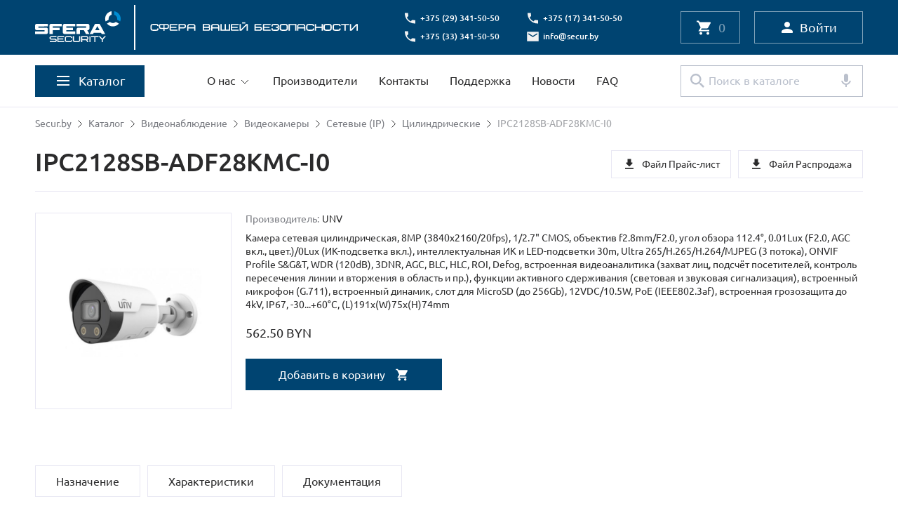

--- FILE ---
content_type: text/html; charset=UTF-8
request_url: https://secur.by/katalog/videonablyudenie/videokamery/setevye-ip/cilindricheskie/ipc2128sb-adf28kmc-i0.html
body_size: 30952
content:
<!DOCTYPE html>
<html lang="ru">
<head>
    <meta charset="utf-8">
    <title>IPC2128SB-ADF28KMC-I0 - Камера сетевая цилиндрическая 8MP UNV - Secur.by</title>
    <base href="https://secur.by/">
    <meta name="keywords" content="IPC2128SB-ADF28KMC-I0">
    <meta name="description" content="Камера сетевая цилиндрическая, 8MP (3840x2160/20fps), 1/2.7&quot; CMOS, объектив f2.8mm/F2.0, угол обзора 112.4°, 0.01Lux (F2.0, AGC вкл., цвет.)/0Lux (ИК-подсветка вкл.), интеллектуальная ИК и LED-подсветки 30m, Ultra 265/H.265/H.264/MJPEG (3 потока), ONVIF Profile S&amp;G&amp;T, WDR (120dB), 3DNR, AGC, BLC, HLC, ROI, Defog, встроенная видеоаналитика (захват лиц, подсчёт посетителей, контроль пересечения линии и вторжения в область и пр.), функции активного сдерживания (световая и звуковая сигнализация), встроенный микрофон (G.711), встроенный динамик, слот для MicroSD (до 256Gb), 12VDC/10.5W, PoE (IEEE802.3af), встроенная грозозащита до 4kV, IP67, -30...+60°C, (L)191х(W)75x(H)74mm">
    <meta name="viewport" content="width=device-width, initial-scale=1">
    <meta http-equiv="X-UA-Compatible" content="IE=edge">
    <link rel="icon" href="html/img/favicon1.png">

    <script src="html/js/jquery-3.6.1.min.js"></script>
    <script src="html/js/js.cookie.min.js"></script>

    <link href="html/libs/bootstrap-grid.css" rel="stylesheet">
    <link href="html/libs/swiper/swiper-bundle.min.css" rel="stylesheet">
    <link href="html/libs/noUiSlider/nouislider.css" rel="stylesheet">
    <link href="html/libs/fancybox/fancybox.css" rel="stylesheet">
    <link href="html/css/main.css" rel="stylesheet">
    <link href="html/css/custom.css" rel="stylesheet">
	<meta name="yandex-verification" content="8b728e55c13ddd69" />
	
	<!-- Yandex.Metrika counter -->
	
<script defer type="text/javascript" >
	var fired = false;
 
window.addEventListener('scroll', () => {
    if (fired === false) {
        fired = true;
        
        setTimeout(() => {
   (function (m,e,t,r,i,k,a) {m[i] = m[i] || function() {(m[i].a=m[i].a || []).push(arguments)};
   m[i].l=1*new Date();k=e.createElement(t),a=e.getElementsByTagName(t)[0],k.async=1,k.src=r,a.parentNode.insertBefore(k,a)})
   (window, document, "script", "https://mc.yandex.ru/metrika/tag.js", "ym");

   ym(8745280, "init", {
        clickmap:true,
        trackLinks:true,
        accurateTrackBounce:true,
        webvisor:true
   });
			}, 1000)
    }
});
</script>
<noscript><div><img src="https://mc.yandex.ru/watch/8745280" style="position:absolute; left:-9999px;" alt="" /></div></noscript>
<!-- /Yandex.Metrika counter -->

<!-- Global site tag (gtag.js) - Google Analytics -->
<script defer src="https://www.googletagmanager.com/gtag/js?id=UA-8200825-1"></script>
<script>
  window.dataLayer = window.dataLayer || [];
  function gtag(){dataLayer.push(arguments);}
  gtag('js', new Date());

  gtag('config', 'UA-8200825-1');

 setTimeout(function(){
     gtag('event', location.pathname, {
     'event_category': 'Посещение без отказа',
  });
 }, 15000);
</script>

</head>
<body>
<div class="page">
    <div class="mobileSearch">
        <div class="mobileSearch-container">
            <div class="mobileSearch-top">
                <form class="header-search" action="/poisk-po-katalogu.html">
                    <button class="header-search__btn header-search__svg"><svg class="svg-24" viewBox="0 0 24 24" fill="none" xmlns="http://www.w3.org/2000/svg">
                            <path d="M16.9345 15.1346H15.9907L15.6562 14.8122C17.0898 13.1406 17.8305 10.8601 17.4243 8.43633C16.8628 5.11705 14.0911 2.4664 10.7459 2.06045C5.69237 1.43957 1.43924 5.69016 2.06048 10.7407C2.46668 14.0839 5.11891 16.8539 8.44017 17.4151C10.8654 17.8211 13.1473 17.0808 14.8199 15.648L15.1424 15.9823V16.9256L20.2199 22C21.1159 21.1045 20.6261 21.594 21.1159 21.1045C21.6057 20.615 21.1159 21.1045 22 20.221L16.9345 15.1346ZM9.76629 15.1346C6.79149 15.1346 4.39014 12.7347 4.39014 9.76165C4.39014 6.78863 6.79149 4.38872 9.76629 4.38872C12.7411 4.38872 15.1424 6.78863 15.1424 9.76165C15.1424 12.7347 12.7411 15.1346 9.76629 15.1346Z"/>
                        </svg>
                    </button>
                    <div class="header-search__audio header-search__svg" id="voice-trigger"><svg class="svg-24" viewBox="0 0 24 24" fill="none" xmlns="http://www.w3.org/2000/svg">
                            <path d="M11.9998 14C13.6598 14 14.9998 12.66 14.9998 11V5C14.9998 3.34 13.6598 2 11.9998 2C10.3398 2 8.99984 3.34 8.99984 5V11C8.99984 12.66 10.3398 14 11.9998 14ZM17.9999 12C16.9298 11.85 17.9999 12 16.9298 11.85C16.5198 14.2 14.4698 16 11.9998 16C9.52984 16 7.47984 14.2 7.06984 11.85C6.08984 12 7.06984 11.85 6.08984 12C5.08984 12.14 6.08986 12 5.08984 12.14C5.57984 15.14 7.97984 17.49 10.9998 17.92V21C11.9998 21 11.4498 21 11.9998 21C12.5498 21 11.9999 21 12.9998 21V17.92C16.0198 17.49 18.4198 15.14 18.9098 12.14C17.9999 12 18.9098 12.14 17.9999 12Z"/>
                        </svg>
                    </div>
                    <input class="header-search__input" name="search" type="text" placeholder="Поиск" required>
                </form>
                <div class="mobileSearch-close"><svg class="svg-20" viewBox="0 0 20 20" fill="none" xmlns="http://www.w3.org/2000/svg">
                        <path d="M15.8327 5.34163L14.6577 4.16663L9.99935 8.82496L5.34102 4.16663L4.16602 5.34163L8.82435 9.99996L4.16602 14.6583L5.34102 15.8333L9.99935 11.175L14.6577 15.8333L15.8327 14.6583L11.1743 9.99996L15.8327 5.34163Z"/>
                    </svg>
                </div>
            </div>
            <div class="mobileSearch-wrapper">
                <div class="mobileSearch-item">
                    <div class="mobileSearch-item__top">Последние запросы<a class="mobileSearch-item__close" href="#"><svg class="svg-20" viewBox="0 0 20 20" fill="none" xmlns="http://www.w3.org/2000/svg">
                                <path d="M15.8346 5.34163L14.6596 4.16663L10.0013 8.82496L5.34297 4.16663L4.16797 5.34163L8.8263 9.99996L4.16797 14.6583L5.34297 15.8333L10.0013 11.175L14.6596 15.8333L15.8346 14.6583L11.1763 9.99996L15.8346 5.34163Z"/>
                            </svg></a></div>
                    <div class="mobileSearch-item__links"><a class="mobileSearch-item__link" href="#">Видеонаблюдение</a><a class="mobileSearch-item__link" href="#">Контроль и управление доступом</a></div>
                </div>
                <div class="mobileSearch-item">
                    <div class="mobileSearch-item__top">Популярное</div>
                    <div class="mobileSearch-item__links"><a class="mobileSearch-item__link" href="#">Видеонаблюдение</a><a class="mobileSearch-item__link" href="#">Контроль и управление доступом</a><a class="mobileSearch-item__link" href="#">Тепловизионный контроль</a><a class="mobileSearch-item__link" href="#">Охранно-пожарная сигнализация</a><a class="mobileSearch-item__link" href="#">Автоматическое пожаротушение</a></div>
                </div>
            </div>
        </div>
    </div>
    <div class="mobileMenu">
        <div class="mobileMenu-container">
            <div class="mobileMenu-buttons">
                <a class="mobileMenu-buttons__catalog btn" href="#"><span>Каталог</span><svg class="svg-20" viewBox="0 0 20 20" fill="none" xmlns="http://www.w3.org/2000/svg">
                        <path d="M4 15L9 10L4 5" stroke="white" stroke-width="2"/>
                        <path d="M10.5 15L15.5 10L10.5 5" stroke="white" stroke-width="2"/>
                    </svg>
                </a>
                                <a class="mobileMenu-buttons__login btn" href="#login-popup" data-fancybox><span>Войти</span><svg class="mobileMenu-buttons__svg" viewBox="0 0 21 20" fill="none" xmlns="http://www.w3.org/2000/svg">
                        <g clip-path="url(#clip0_1319_103650)">
                            <path d="M10.5 10C12.7091 10 14.5 8.20914 14.5 6C14.5 3.79086 12.7091 2 10.5 2C8.29086 2 6.5 3.79086 6.5 6C6.5 8.20914 8.29086 10 10.5 10Z"/>
                            <path d="M10.5 12C7.83 12 2.5 13.34 2.5 16V17C2.5 17.55 2.95 18 3.5 18H17.5C18.05 18 18.5 17.55 18.5 17V16C18.5 13.34 13.17 12 10.5 12Z"/>
                        </g>
                        <defs>
                            <clipPath id="clip0_1319_103650">
                                <rect width="20" height="20" fill="white" transform="translate(0.5)"/>
                            </clipPath>
                        </defs>
                    </svg>
                </a>
                            </div>
            <nav class="mobileMenu-nav">
                                <ul>
                                        <li class="  menu-item-has-children  "><a href="/about/">О нас</a>
                                                <ul>
                                                        <li><a href="/about/" class="is-child-link">О компании</a></li>
                                                        <li><a href="/about/partnership.html" class="is-child-link">Сотрудничество</a></li>
                                                    </ul>
                                            </li>
                                        <li class="  "><a href="/proizvoditeli/">Производители</a>
                                            </li>
                                        <li class="  "><a href="/kontakty.html">Контакты</a>
                                            </li>
                                        <li class="  "><a href="/podderzhka/">Поддержка</a>
                                            </li>
                                        <li class="  "><a href="/novosti/">Новости</a>
                                            </li>
                                        <li class="  "><a href="/faq/">FAQ</a>
                                            </li>
                                    </ul>
                            </nav>
            <div class="mobileMenu-mobile"><a class="price-mobile__btn" href="assets/files/bestprice09122025.xlsx" target="_blank"><svg class="svg-20" viewBox="0 0 20 20" fill="none" xmlns="http://www.w3.org/2000/svg">
                        <path d="M13.825 7.5H12.5V3.33333C12.5 2.875 12.5 3 12.5 2.5H7.50004C7.5 3 7.50004 2.875 7.50004 3.33333V7.5H6.17504C5.43337 7.5 5.05837 8.4 5.58337 8.925L9.40837 12.75C9.73337 13.075 10.2584 13.075 10.5834 12.75L14.4084 8.925C14.9334 8.4 14.5667 7.5 13.825 7.5ZM4.00008 15.8333C4.00008 16.2917 4 16 4 16.6667H16C16 16 16 16.2917 16 15.8333C16 15.375 16 15.5 16 15H4C4.00005 15.5 4.00008 15.375 4.00008 15.8333Z" fill="#2B2B2C"/>
                    </svg><span>Распродажа</span></a><a class="price-mobile__btn" href="assets/files/sferaprice20012026.xls" target="_blank"><svg class="svg-20" viewBox="0 0 20 20" fill="none" xmlns="http://www.w3.org/2000/svg">
                        <path d="M13.825 7.5H12.5V3.33333C12.5 2.875 12.5 3 12.5 2.5H7.50004C7.5 3 7.50004 2.875 7.50004 3.33333V7.5H6.17504C5.43337 7.5 5.05837 8.4 5.58337 8.925L9.40837 12.75C9.73337 13.075 10.2584 13.075 10.5834 12.75L14.4084 8.925C14.9334 8.4 14.5667 7.5 13.825 7.5ZM4.00008 15.8333C4.00008 16.2917 4 16 4 16.6667H16C16 16 16 16.2917 16 15.8333C16 15.375 16 15.5 16 15H4C4.00005 15.5 4.00008 15.375 4.00008 15.8333Z" fill="#2B2B2C"/>
                    </svg><span>Прайс-лист</span></a></div>
            <div class="mobileMenu-bottom">

                                                                            <div class="header-contact__item"><img class="img" src="html/img/phone-dark.svg" alt="icon: phone"><a href="tel:+375293415050">+375 (29) 341-50-50</a></div>
                                                                                    <div class="header-contact__item"><img class="img" src="html/img/phone-dark.svg" alt="icon: phone"><a href="tel:+375173415050">+375 (17) 341-50-50</a></div>
                                                                                    <div class="header-contact__item"><img class="img" src="html/img/phone-dark.svg" alt="icon: phone"><a href="tel:+375333415050">+375 (33) 341-50-50</a></div>
                                                                                    <div class="header-contact__item"><img class="img" src="html/img/email-dark.svg" alt="icon: email"><a href="mailto:info@secur.by">info@secur.by</a></div>
                                                             
            </div>
        </div>
    </div>
    <div class="mobileCatalog">
        <div class="mobileCatalog-container">
            <div class="mobileCatalog-top"><img src="html/img/double-arrow-1.svg" alt="">
                <div class="mobileCatalog-top__text">Каталог</div>
            </div>
            <nav class="mobileCatalog-nav">

                                <ul class="level-1">
                                        <li class="  menu-item-has-children  ">
                        <a href="/katalog/videonablyudenie/">Видеонаблюдение</a>

                                                    <ul>
    <li class=" level_2  menu-item-has-children   open active  "><a href="/katalog/videonablyudenie/videokamery/">Видеокамеры</a>
            <ul>
    <li class=" level_3    "><a href="/katalog/videonablyudenie/videokamery/analogovye-hd/">Аналоговые (HD)</a>
        </li>
    <li class=" level_3   open active  "><a href="/katalog/videonablyudenie/videokamery/setevye-ip/">Сетевые (IP)</a>
        </li>
    <li class=" level_3    "><a href="/katalog/videonablyudenie/videokamery/analogovye/">Аналоговые</a>
        </li>
</ul>        </li>
    <li class=" level_2  menu-item-has-children    "><a href="/katalog/videonablyudenie/ustrojstva-zapisi/">Устройства записи</a>
            <ul>
    <li class=" level_3    "><a href="/katalog/videonablyudenie/ustrojstva-zapisi/videoregistratory-gibridnye/">Видеорегистраторы гибридные</a>
        </li>
    <li class=" level_3    "><a href="/katalog/videonablyudenie/ustrojstva-zapisi/videoregistratory-setevye/">Видеорегистраторы сетевые</a>
        </li>
    <li class=" level_3    "><a href="/katalog/videonablyudenie/ustrojstva-zapisi/zhestkie-diski/">Хранение данных</a>
        </li>
</ul>        </li>
    <li class=" level_2  menu-item-has-children    "><a href="/katalog/videonablyudenie/videonablyudenie-dlya-transporta/">Видеонаблюдение для транспорта</a>
            <ul>
    <li class=" level_3    "><a href="/katalog/videonablyudenie/videonablyudenie-dlya-transporta/kamery-dlya-transporta/">Камеры для транспорта</a>
        </li>
    <li class=" level_3    "><a href="/katalog/videonablyudenie/videonablyudenie-dlya-transporta/ustroystva_zapisi/">Устройства записи</a>
        </li>
</ul>        </li>
    <li class=" level_2  menu-item-has-children    "><a href="/katalog/videonablyudenie/obektivy/">Объективы</a>
            <ul>
    <li class=" level_3    "><a href="/katalog/videonablyudenie/obektivy/fiksirovannye/">Фиксированные</a>
        </li>
    <li class=" level_3    "><a href="/katalog/videonablyudenie/obektivy/variofokalnye/">Вариофокальные</a>
        </li>
    <li class=" level_3    "><a href="/katalog/videonablyudenie/obektivy/variofokalnye-megapikselnye/">Вариофокальные мегапиксельные</a>
        </li>
</ul>        </li>
    <li class=" level_2    "><a href="/katalog/videonablyudenie/monitory/">Мониторы</a>
        </li>
    <li class=" level_2    "><a href="/katalog/videonablyudenie/priemoperedatchiki-i-ustrojstva-zashhity/">Приемопередатчики и устройства защиты</a>
        </li>
    <li class=" level_2    "><a href="/katalog/videonablyudenie/pulty-upravleniya/">Пульты управления</a>
        </li>
    <li class=" level_2    "><a href="/katalog/videonablyudenie/programmnoe-obespechenie/">Программное обеспечение</a>
        </li>
    <li class=" level_2    "><a href="/katalog/videonablyudenie/ik_prozhektory/">ИК прожекторы</a>
        </li>
    <li class=" level_2    "><a href="/katalog/videonablyudenie/mikrofony/">Микрофоны</a>
        </li>
    <li class=" level_2    "><a href="/katalog/videonablyudenie/aksessuary/">Аксессуары</a>
        </li>
</ul>                        
                    </li>
                                        <li class="  menu-item-has-children  ">
                        <a href="/katalog/kontrol-i-upravlenie-dostupom/">Контроль и управление доступом</a>

                                                    <ul>
    <li class=" level_2  menu-item-has-children    "><a href="/katalog/kontrol-i-upravlenie-dostupom/turnikety/">Турникеты</a>
            <ul>
    <li class=" level_3    "><a href="/katalog/kontrol-i-upravlenie-dostupom/turnikety/turnikety-tripody/">Турникеты-триподы</a>
        </li>
    <li class=" level_3  menu-item-has-children    "><a href="/katalog/kontrol-i-upravlenie-dostupom/turnikety/tumbovye-turnikety/">Тумбовые турникеты</a>
            <ul>
    <li class=" level_4    "><a href="/katalog/kontrol-i-upravlenie-dostupom/turnikety/tumbovye-turnikety/dahua/">Dahua</a>
        </li>
    <li class=" level_4    "><a href="/katalog/kontrol-i-upravlenie-dostupom/turnikety/tumbovye-turnikety/perco/">PERCo</a>
        </li>
</ul>        </li>
    <li class=" level_3  menu-item-has-children    "><a href="/katalog/kontrol-i-upravlenie-dostupom/turnikety/stvorchatye-turnikety/">Створчатые турникеты</a>
            <ul>
    <li class=" level_4    "><a href="/katalog/kontrol-i-upravlenie-dostupom/turnikety/stvorchatye-turnikety/dahua/">Dahua</a>
        </li>
    <li class=" level_4    "><a href="/katalog/kontrol-i-upravlenie-dostupom/turnikety/stvorchatye-turnikety/perco/">PERCo</a>
        </li>
</ul>        </li>
    <li class=" level_3    "><a href="/katalog/kontrol-i-upravlenie-dostupom/turnikety/rotornye-turnikety/">Роторные турникеты</a>
        </li>
    <li class=" level_3    "><a href="/katalog/kontrol-i-upravlenie-dostupom/turnikety/elektronnye-prohodnye/">Электронные проходные</a>
        </li>
    <li class=" level_3    "><a href="/katalog/kontrol-i-upravlenie-dostupom/turnikety/pregrazhdayushhie-planki-dlya-turniketov/">Преграждающие планки для турникетов</a>
        </li>
</ul>        </li>
    <li class=" level_2    "><a href="/katalog/kontrol-i-upravlenie-dostupom/elektromehanicheskie-kalitki/">Электромеханические калитки</a>
        </li>
    <li class=" level_2    "><a href="/katalog/kontrol-i-upravlenie-dostupom/ograzhdeniya/">Ограждения</a>
        </li>
    <li class=" level_2  menu-item-has-children    "><a href="/katalog/kontrol-i-upravlenie-dostupom/metallodetektory/">Металлодетекторы</a>
            <ul>
    <li class=" level_3    "><a href="/katalog/kontrol-i-upravlenie-dostupom/metallodetektory/dahua1/">Dahua</a>
        </li>
    <li class=" level_3    "><a href="/katalog/kontrol-i-upravlenie-dostupom/metallodetektory/blokpost/">Блокпост</a>
        </li>
</ul>        </li>
    <li class=" level_2    "><a href="/katalog/kontrol-i-upravlenie-dostupom/alkotestery/">Алкотестеры</a>
        </li>
    <li class=" level_2  menu-item-has-children    "><a href="/katalog/kontrol-i-upravlenie-dostupom/skud/">СКУД</a>
            <ul>
    <li class=" level_3  menu-item-has-children    "><a href="/katalog/kontrol-i-upravlenie-dostupom/skud/avtonomnye/">Автономные</a>
            <ul>
    <li class=" level_4    "><a href="/katalog/kontrol-i-upravlenie-dostupom/skud/avtonomnye/axiom/">AXIOM</a>
        </li>
    <li class=" level_4    "><a href="/katalog/kontrol-i-upravlenie-dostupom/skud/avtonomnye/accordtec/">AccordTec</a>
        </li>
</ul>        </li>
    <li class=" level_3  menu-item-has-children    "><a href="/katalog/kontrol-i-upravlenie-dostupom/skud/setevye/">Сетевые</a>
            <ul>
    <li class=" level_4    "><a href="/katalog/kontrol-i-upravlenie-dostupom/skud/setevye/perco/">PERCo</a>
        </li>
    <li class=" level_4    "><a href="/katalog/kontrol-i-upravlenie-dostupom/skud/setevye/dahua/">Dahua</a>
        </li>
    <li class=" level_4    "><a href="/katalog/kontrol-i-upravlenie-dostupom/skud/setevye/roger/">Roger</a>
        </li>
</ul>        </li>
    <li class=" level_3    "><a href="/katalog/kontrol-i-upravlenie-dostupom/skud/dlya-gostinic/">Для гостиниц</a>
        </li>
</ul>        </li>
    <li class=" level_2    "><a href="/katalog/kontrol-i-upravlenie-dostupom/ustrojstva-dostupa/">Устройства доступа</a>
        </li>
    <li class=" level_2    "><a href="/katalog/kontrol-i-upravlenie-dostupom/identifikatory/">Идентификаторы</a>
        </li>
    <li class=" level_2  menu-item-has-children    "><a href="/katalog/kontrol-i-upravlenie-dostupom/elektrozamki-i-zashhelki/">Электрозамки и защелки</a>
            <ul>
    <li class=" level_3    "><a href="/katalog/kontrol-i-upravlenie-dostupom/elektrozamki-i-zashhelki/elektromehanicheskie-zashhelki/">Электромеханические защелки</a>
        </li>
    <li class=" level_3    "><a href="/katalog/kontrol-i-upravlenie-dostupom/elektrozamki-i-zashhelki/elektromehanicheskie-zamki/">Электромеханические замки</a>
        </li>
    <li class=" level_3    "><a href="/katalog/kontrol-i-upravlenie-dostupom/elektrozamki-i-zashhelki/elektromagnitnye-zamki/">Электромагнитные замки</a>
        </li>
</ul>        </li>
    <li class=" level_2    "><a href="/katalog/kontrol-i-upravlenie-dostupom/knopki_vyhoda/">Кнопки выхода</a>
        </li>
    <li class=" level_2    "><a href="/katalog/kontrol-i-upravlenie-dostupom/dovodchiki-dverej/">Доводчики дверей</a>
        </li>
    <li class=" level_2    "><a href="/katalog/kontrol-i-upravlenie-dostupom/prochee/">Прочее</a>
        </li>
</ul>                        
                    </li>
                                        <li class="  menu-item-has-children  ">
                        <a href="/katalog/videodomofony/">Видеодомофоны</a>

                                                    <ul>
    <li class=" level_2  menu-item-has-children    "><a href="/katalog/videodomofony/videodomofony-analogovye/">Видеодомофоны аналоговые</a>
            <ul>
    <li class=" level_3    "><a href="/katalog/videodomofony/videodomofony-analogovye/videodomofony/">Мониторы видеодомофона</a>
        </li>
    <li class=" level_3    "><a href="/katalog/videodomofony/videodomofony-analogovye/vyzyvnye-paneli/">Вызывные панели</a>
        </li>
</ul>        </li>
    <li class=" level_2  menu-item-has-children    "><a href="/katalog/videodomofony/videodomofony-ip/">Видеодомофоны IP</a>
            <ul>
    <li class=" level_3    "><a href="/katalog/videodomofony/videodomofony-ip/videodomofony-ip/">Мониторы видеодомофона IP</a>
        </li>
    <li class=" level_3    "><a href="/katalog/videodomofony/videodomofony-ip/vyzyvnye-paneli-ip/">Вызывные панели IP</a>
        </li>
</ul>        </li>
    <li class=" level_2    "><a href="/katalog/videodomofony/mnogokvartirnye-domofony/">Многоквартирные домофоны</a>
        </li>
</ul>                        
                    </li>
                                        <li class="  menu-item-has-children  ">
                        <a href="/katalog/teplovizionnyy_kontrol/">Тепловизионный контроль</a>

                                                    <ul>
    <li class=" level_2    "><a href="/katalog/teplovizionnyy_kontrol/unv1/">UNV</a>
        </li>
    <li class=" level_2    "><a href="/katalog/teplovizionnyy_kontrol/dahua/">Dahua</a>
        </li>
    <li class=" level_2    "><a href="/katalog/teplovizionnyy_kontrol/perco/">PERCo</a>
        </li>
</ul>                        
                    </li>
                                        <li class="  menu-item-has-children  ">
                        <a href="/katalog/avtomatizaciya-parkovok/">Автоматизация парковок</a>

                                                    <ul>
    <li class=" level_2  menu-item-has-children    "><a href="/katalog/avtomatizaciya-parkovok/shlagbaumy/">Шлагбаумы</a>
            <ul>
    <li class=" level_3    "><a href="/katalog/avtomatizaciya-parkovok/shlagbaumy/dahua/">Dahua</a>
        </li>
    <li class=" level_3    "><a href="/katalog/avtomatizaciya-parkovok/shlagbaumy/perco_/">PERCo</a>
        </li>
    <li class=" level_3    "><a href="/katalog/avtomatizaciya-parkovok/shlagbaumy/fantom/">Фантом</a>
        </li>
</ul>        </li>
    <li class=" level_2  menu-item-has-children    "><a href="/katalog/avtomatizaciya-parkovok/avtomatizaciya-parkinga/">Автоматизация паркинга</a>
            <ul>
    <li class=" level_3    "><a href="/katalog/avtomatizaciya-parkovok/avtomatizaciya-parkinga/perco/">PERCo</a>
        </li>
    <li class=" level_3    "><a href="/katalog/avtomatizaciya-parkovok/avtomatizaciya-parkinga/vector_ap/">Vector_AP</a>
        </li>
</ul>        </li>
    <li class=" level_2    "><a href="/katalog/avtomatizaciya-parkovok/besprovodnoe-upravlenie/">Беспроводное управление</a>
        </li>
    <li class=" level_2    "><a href="/katalog/avtomatizaciya-parkovok/aksessuary/">Аксессуары</a>
        </li>
    <li class=" level_2    "><a href="/katalog/avtomatizaciya-parkovok/sfericheskie-zerkala/">Сферические зеркала</a>
        </li>
</ul>                        
                    </li>
                                        <li class="  menu-item-has-children  ">
                        <a href="/katalog/ohranno-pozharnaya-signalizaciya/">Охранно-пожарная сигнализация</a>

                                                    <ul>
    <li class=" level_2  menu-item-has-children    "><a href="/katalog/ohranno-pozharnaya-signalizaciya/ohranno-pozharnye-pribory/">Охранно-пожарные приборы</a>
            <ul>
    <li class=" level_3    "><a href="/katalog/ohranno-pozharnaya-signalizaciya/ohranno-pozharnye-pribory/bolid-nvp/">Болид НВП</a>
        </li>
    <li class=" level_3    "><a href="/katalog/ohranno-pozharnaya-signalizaciya/ohranno-pozharnye-pribory/alarm-zao/">Аларм ЗАО</a>
        </li>
    <li class=" level_3    "><a href="/katalog/ohranno-pozharnaya-signalizaciya/ohranno-pozharnye-pribory/rielta/">Риэлта</a>
        </li>
</ul>        </li>
    <li class=" level_2  menu-item-has-children    "><a href="/katalog/ohranno-pozharnaya-signalizaciya/besprovodnye-sistemy-gsm/">Беспроводные системы, GSM</a>
            <ul>
    <li class=" level_3  menu-item-has-children    "><a href="/katalog/ohranno-pozharnaya-signalizaciya/besprovodnye-sistemy-gsm/ajax-systems/">Ajax Systems</a>
            <ul>
    <li class=" level_4    "><a href="/katalog/ohranno-pozharnaya-signalizaciya/besprovodnye-sistemy-gsm/ajax-systems/izveshhateli/">Извещатели</a>
        </li>
    <li class=" level_4    "><a href="/katalog/ohranno-pozharnaya-signalizaciya/besprovodnye-sistemy-gsm/ajax-systems/upravlenie1/">Управление</a>
        </li>
    <li class=" level_4    "><a href="/katalog/ohranno-pozharnaya-signalizaciya/besprovodnye-sistemy-gsm/ajax-systems/moduli-integracii-i-platy1/">Модули интеграции и платы</a>
        </li>
</ul>        </li>
    <li class=" level_3    "><a href="/katalog/ohranno-pozharnaya-signalizaciya/besprovodnye-sistemy-gsm/eldes/">Eldes</a>
        </li>
    <li class=" level_3    "><a href="/katalog/ohranno-pozharnaya-signalizaciya/besprovodnye-sistemy-gsm/rielta/">Риэлта</a>
        </li>
</ul>        </li>
    <li class=" level_2  menu-item-has-children    "><a href="/katalog/ohranno-pozharnaya-signalizaciya/izveshhateli-ohrannye/">Охранные извещатели</a>
            <ul>
    <li class=" level_3    "><a href="/katalog/ohranno-pozharnaya-signalizaciya/izveshhateli-ohrannye/infrakrasnye/">Инфракрасные</a>
        </li>
    <li class=" level_3    "><a href="/katalog/ohranno-pozharnaya-signalizaciya/izveshhateli-ohrannye/razbitiya_stekla/">Разбития стекла</a>
        </li>
    <li class=" level_3    "><a href="/katalog/ohranno-pozharnaya-signalizaciya/izveshhateli-ohrannye/kombinirovannye/">Совмещенные</a>
        </li>
    <li class=" level_3    "><a href="/katalog/ohranno-pozharnaya-signalizaciya/izveshhateli-ohrannye/kombinirovannye1/">Комбинированные</a>
        </li>
    <li class=" level_3    "><a href="/katalog/ohranno-pozharnaya-signalizaciya/izveshhateli-ohrannye/vibracionnye/">Вибрационные</a>
        </li>
    <li class=" level_3    "><a href="/katalog/ohranno-pozharnaya-signalizaciya/izveshhateli-ohrannye/ultrazvukovye/">Ультразвуковые</a>
        </li>
    <li class=" level_3    "><a href="/katalog/ohranno-pozharnaya-signalizaciya/izveshhateli-ohrannye/magnitokontaktnye/">Магнитоконтактные</a>
        </li>
    <li class=" level_3    "><a href="/katalog/ohranno-pozharnaya-signalizaciya/izveshhateli-ohrannye/vzryvozaschischennye/">Взрывозащищенные</a>
        </li>
    <li class=" level_3    "><a href="/katalog/ohranno-pozharnaya-signalizaciya/izveshhateli-ohrannye/prochie/">Прочие</a>
        </li>
</ul>        </li>
    <li class=" level_2  menu-item-has-children    "><a href="/katalog/ohranno-pozharnaya-signalizaciya/pozharnye-izveshhateli/">Пожарные извещатели</a>
            <ul>
    <li class=" level_3    "><a href="/katalog/ohranno-pozharnaya-signalizaciya/pozharnye-izveshhateli/teplovye/">Тепловые</a>
        </li>
    <li class=" level_3    "><a href="/katalog/ohranno-pozharnaya-signalizaciya/pozharnye-izveshhateli/dymovye/">Дымовые</a>
        </li>
    <li class=" level_3    "><a href="/katalog/ohranno-pozharnaya-signalizaciya/pozharnye-izveshhateli/ruchnye/">Ручные</a>
        </li>
    <li class=" level_3    "><a href="/katalog/ohranno-pozharnaya-signalizaciya/pozharnye-izveshhateli/vzryvozaschischennye/">Взрывозащищенные</a>
        </li>
</ul>        </li>
    <li class=" level_2  menu-item-has-children    "><a href="/katalog/ohranno-pozharnaya-signalizaciya/svetozvukovye-opoveshhateli/">Светозвуковые оповещатели</a>
            <ul>
    <li class=" level_3    "><a href="/katalog/ohranno-pozharnaya-signalizaciya/svetozvukovye-opoveshhateli/naruzhnoj-ustanovki/">Наружной установки</a>
        </li>
    <li class=" level_3    "><a href="/katalog/ohranno-pozharnaya-signalizaciya/svetozvukovye-opoveshhateli/vnutrennej-ustanovki/">Внутренней установки</a>
        </li>
    <li class=" level_3    "><a href="/katalog/ohranno-pozharnaya-signalizaciya/svetozvukovye-opoveshhateli/vzryvozaschischennye/">Взрывозащищенные</a>
        </li>
</ul>        </li>
</ul>                        
                    </li>
                                        <li class="  menu-item-has-children  ">
                        <a href="/katalog/setevoe-oborudovanie/">Сетевое оборудование</a>

                                                    <ul>
    <li class=" level_2  menu-item-has-children    "><a href="/katalog/setevoe-oborudovanie/kommutatory/">Коммутаторы</a>
            <ul>
    <li class=" level_3    "><a href="/katalog/setevoe-oborudovanie/kommutatory/ewind/">Ewind</a>
        </li>
    <li class=" level_3    "><a href="/katalog/setevoe-oborudovanie/kommutatory/wi-tek/">Wi-Tek</a>
        </li>
    <li class=" level_3    "><a href="/katalog/setevoe-oborudovanie/kommutatory/d-link/">D-Link</a>
        </li>
</ul>        </li>
    <li class=" level_2    "><a href="/katalog/setevoe-oborudovanie/inzhektory-i-splittery/">Инжекторы и сплиттеры</a>
        </li>
    <li class=" level_2    "><a href="/katalog/setevoe-oborudovanie/udliniteli/">Удлинители</a>
        </li>
    <li class=" level_2    "><a href="/katalog/setevoe-oborudovanie/ustroystva_zaschity/">Устройства защиты</a>
        </li>
    <li class=" level_2    "><a href="/katalog/setevoe-oborudovanie/sfp-transivery/">SFP-трансиверы</a>
        </li>
</ul>                        
                    </li>
                                        <li class="  menu-item-has-children  ">
                        <a href="/katalog/sistemy-svyazi/">Системы связи</a>

                                                    <ul>
    <li class=" level_2    "><a href="/katalog/sistemy-svyazi/peregovornye-ustrojstva/">Переговорные устройства</a>
        </li>
    <li class=" level_2    "><a href="/katalog/sistemy-svyazi/sistemy-vyzova-personala/">Системы вызова персонала</a>
        </li>
    <li class=" level_2    "><a href="/katalog/sistemy-svyazi/sistemy-vyzova-posetitelej/">Системы вызова посетителей</a>
        </li>
    <li class=" level_2    "><a href="/katalog/sistemy-svyazi/sistemy-ocenki-kachestva-obsluzhivaniya/">Системы оценки качества обслуживания</a>
        </li>
</ul>                        
                    </li>
                                        <li class="  menu-item-has-children  ">
                        <a href="/katalog/sistemy-opoveshheniya-i-muzykalnoj-translyacii/">Системы оповещения и музыкальной трансляции</a>

                                                    <ul>
    <li class=" level_2    "><a href="/katalog/sistemy-opoveshheniya-i-muzykalnoj-translyacii/roxton_ip/">ROXTON IP</a>
        </li>
    <li class=" level_2    "><a href="/katalog/sistemy-opoveshheniya-i-muzykalnoj-translyacii/roxton-8000/">ROXTON 8000</a>
        </li>
    <li class=" level_2  menu-item-has-children    "><a href="/katalog/sistemy-opoveshheniya-i-muzykalnoj-translyacii/translyacionnye-usiliteli/">Трансляционные усилители</a>
            <ul>
    <li class=" level_3    "><a href="/katalog/sistemy-opoveshheniya-i-muzykalnoj-translyacii/translyacionnye-usiliteli/miksher-usiliteli/">Микшер-усилители</a>
        </li>
    <li class=" level_3    "><a href="/katalog/sistemy-opoveshheniya-i-muzykalnoj-translyacii/translyacionnye-usiliteli/zonalnye-usiliteli/">Зональные усилители</a>
        </li>
</ul>        </li>
    <li class=" level_2  menu-item-has-children    "><a href="/katalog/sistemy-opoveshheniya-i-muzykalnoj-translyacii/translyacionnye-gromkogovoriteli/">Трансляционные громкоговорители</a>
            <ul>
    <li class=" level_3    "><a href="/katalog/sistemy-opoveshheniya-i-muzykalnoj-translyacii/translyacionnye-gromkogovoriteli/zvukovye-kolonny/">Звуковые колонны</a>
        </li>
    <li class=" level_3    "><a href="/katalog/sistemy-opoveshheniya-i-muzykalnoj-translyacii/translyacionnye-gromkogovoriteli/rupornye-gromkogovoriteli/">Рупорные громкоговорители</a>
        </li>
    <li class=" level_3    "><a href="/katalog/sistemy-opoveshheniya-i-muzykalnoj-translyacii/translyacionnye-gromkogovoriteli/akusticheskie-sistemy/">Акустические системы</a>
        </li>
    <li class=" level_3    "><a href="/katalog/sistemy-opoveshheniya-i-muzykalnoj-translyacii/translyacionnye-gromkogovoriteli/potolochnye-gromkogovoriteli/">Потолочные громкоговорители</a>
        </li>
    <li class=" level_3    "><a href="/katalog/sistemy-opoveshheniya-i-muzykalnoj-translyacii/translyacionnye-gromkogovoriteli/nastennye-gromkogovoriteli/">Настенные громкоговорители</a>
        </li>
    <li class=" level_3    "><a href="/katalog/sistemy-opoveshheniya-i-muzykalnoj-translyacii/translyacionnye-gromkogovoriteli/podvesnye-gromkogovoriteli/">Подвесные громкоговорители</a>
        </li>
</ul>        </li>
    <li class=" level_2    "><a href="/katalog/sistemy-opoveshheniya-i-muzykalnoj-translyacii/universalnye-proigryvateli/">Универсальные проигрыватели</a>
        </li>
    <li class=" level_2    "><a href="/katalog/sistemy-opoveshheniya-i-muzykalnoj-translyacii/mikrofony-i-mikrofonnye-konsoli/">Микрофоны и микрофонные консоли</a>
        </li>
    <li class=" level_2    "><a href="/katalog/sistemy-opoveshheniya-i-muzykalnoj-translyacii/regulyatory-gromkosti/">Регуляторы громкости</a>
        </li>
    <li class=" level_2    "><a href="/katalog/sistemy-opoveshheniya-i-muzykalnoj-translyacii/patch-kordy-i-kommutacionnye-shnury/">Патч-корды и коммутационные шнуры</a>
        </li>
</ul>                        
                    </li>
                                        <li class="  menu-item-has-children  ">
                        <a href="/katalog/shkafy-montazhnye-19/">Шкафы сетевые</a>

                                                    <ul>
    <li class=" level_2    "><a href="/katalog/shkafy-montazhnye-19/nastennye/">Настенные</a>
        </li>
    <li class=" level_2    "><a href="/katalog/shkafy-montazhnye-19/napolnye/">Напольные</a>
        </li>
    <li class=" level_2    "><a href="/katalog/shkafy-montazhnye-19/ulichnye/">Уличные</a>
        </li>
    <li class=" level_2  menu-item-has-children    "><a href="/katalog/shkafy-montazhnye-19/komplektuyushhie-i-aksessuary/">Комплектующие и аксессуары</a>
            <ul>
    <li class=" level_3    "><a href="/katalog/shkafy-montazhnye-19/komplektuyushhie-i-aksessuary/polki-ugolki/">Полки, уголки</a>
        </li>
    <li class=" level_3    "><a href="/katalog/shkafy-montazhnye-19/komplektuyushhie-i-aksessuary/kabelnye-organajzery/">Кабельные органайзеры</a>
        </li>
    <li class=" level_3    "><a href="/katalog/shkafy-montazhnye-19/komplektuyushhie-i-aksessuary/ventilyatornye-paneli-i-moduli/">Вентиляторные панели и модули</a>
        </li>
    <li class=" level_3    "><a href="/katalog/shkafy-montazhnye-19/komplektuyushhie-i-aksessuary/shhetochnye-vvody-i-falsh-paneli/">Щеточные вводы и фальш-панели</a>
        </li>
    <li class=" level_3    "><a href="/katalog/shkafy-montazhnye-19/komplektuyushhie-i-aksessuary/19-bloki-rozetok-pdu/">19&quot; блоки розеток PDU</a>
        </li>
    <li class=" level_3    "><a href="/katalog/shkafy-montazhnye-19/komplektuyushhie-i-aksessuary/kabeli-elektropitaniya-dlya-pdu/">Кабели электропитания для PDU</a>
        </li>
    <li class=" level_3    "><a href="/katalog/shkafy-montazhnye-19/komplektuyushhie-i-aksessuary/prochee/">Прочее</a>
        </li>
</ul>        </li>
</ul>                        
                    </li>
                                        <li class="  menu-item-has-children  ">
                        <a href="/katalog/komponenty-sks/">Компоненты СКС</a>

                                                    <ul>
    <li class=" level_2  menu-item-has-children    "><a href="/katalog/komponenty-sks/patch-paneli/">Патч-панели</a>
            <ul>
    <li class=" level_3    "><a href="/katalog/komponenty-sks/patch-paneli/patch-paneli-kat.5e/">Патч-панели кат.5е</a>
        </li>
    <li class=" level_3    "><a href="/katalog/komponenty-sks/patch-paneli/patch-paneli-kat.6/">Патч-панели кат.6</a>
        </li>
    <li class=" level_3    "><a href="/katalog/komponenty-sks/patch-paneli/nastennye-patch-paneli/">Патч-панели настенные</a>
        </li>
</ul>        </li>
    <li class=" level_2  menu-item-has-children    "><a href="/katalog/komponenty-sks/patch-kordy/">Патч-корды</a>
            <ul>
    <li class=" level_3    "><a href="/katalog/komponenty-sks/patch-kordy/patch-kordy-rj45-rj45-kat.5e/">Патч-корды RJ45-RJ45 кат.5E</a>
        </li>
    <li class=" level_3    "><a href="/katalog/komponenty-sks/patch-kordy/patch-kordy-rj45-rj45-kat.6/">Патч-корды RJ45-RJ45 кат.6</a>
        </li>
    <li class=" level_3    "><a href="/katalog/komponenty-sks/patch-kordy/patch-kordy-rj45-rj12/">Патч-корды RJ45-RJ12</a>
        </li>
    <li class=" level_3    "><a href="/katalog/komponenty-sks/patch-kordy/opticheskie/">Оптические</a>
        </li>
    <li class=" level_3    "><a href="/katalog/komponenty-sks/patch-kordy/hdmi/">HDMI</a>
        </li>
</ul>        </li>
    <li class=" level_2    "><a href="/katalog/komponenty-sks/kross-paneli/">Кросс-панели</a>
        </li>
    <li class=" level_2    "><a href="/katalog/komponenty-sks/informacionnye-rozetki/">Информационные розетки</a>
        </li>
</ul>                        
                    </li>
                                        <li class="  menu-item-has-children  ">
                        <a href="/katalog/istochniki-pitaniya/">Источники питания</a>

                                                    <ul>
    <li class=" level_2    "><a href="/katalog/istochniki-pitaniya/bloki-pitaniya/">Блоки питания</a>
        </li>
    <li class=" level_2    "><a href="/katalog/istochniki-pitaniya/besperebojnye-bloki-pitaniya/">Бесперебойные блоки питания</a>
        </li>
    <li class=" level_2    "><a href="/katalog/istochniki-pitaniya/besperebojnye-istochniki-pitaniya/">Бесперебойные источники питания</a>
        </li>
    <li class=" level_2    "><a href="/katalog/istochniki-pitaniya/akkumulyatory/">Аккумуляторы</a>
        </li>
</ul>                        
                    </li>
                                        <li class="  menu-item-has-children  ">
                        <a href="/katalog/montazhnoe-oborudovanie/">Монтажные материалы</a>

                                                    <ul>
    <li class=" level_2  menu-item-has-children    "><a href="/katalog/montazhnoe-oborudovanie/kabel-provod/">Кабель, провод</a>
            <ul>
    <li class=" level_3    "><a href="/katalog/montazhnoe-oborudovanie/kabel-provod/kabel-dlya-lokalnyh-kompyuternyh-setej/">Кабель для локальных сетей</a>
        </li>
    <li class=" level_3    "><a href="/katalog/montazhnoe-oborudovanie/kabel-provod/kabel-dlya-sistem-videonablyudeniya/">Кабель для систем видеонаблюдения</a>
        </li>
    <li class=" level_3    "><a href="/katalog/montazhnoe-oborudovanie/kabel-provod/kabel-dlya-sistem-ops/">Кабель для систем ОПС</a>
        </li>
    <li class=" level_3    "><a href="/katalog/montazhnoe-oborudovanie/kabel-provod/provod-soedinitelnyj/">Провод соединительный</a>
        </li>
</ul>        </li>
    <li class=" level_2    "><a href="/katalog/montazhnoe-oborudovanie/kabel-kanal-pvh/">Кабель-канал ПВХ</a>
        </li>
    <li class=" level_2    "><a href="/katalog/montazhnoe-oborudovanie/truby-pvh/">Трубы ПВХ/ПНД</a>
        </li>
    <li class=" level_2    "><a href="/katalog/montazhnoe-oborudovanie/kommutacionnye-i-krepezhnye-izdeliya/">Коммутационные и крепежные изделия</a>
        </li>
    <li class=" level_2    "><a href="/katalog/montazhnoe-oborudovanie/konnektory-razyomy/">Коннекторы, разъёмы</a>
        </li>
</ul>                        
                    </li>
                                    </ul>
                
            </nav>
        </div>
    </div>
    <header class="header">
        <div class="header-mobile">
            <div class="container">
                <div class="header-mobile__list">
                    <div class="header-mobile__text">Контакты:</div><a class="header-mobile__link" href="tel:+375293415050">+375 (29) 341-50-50</a><a class="header-mobile__link ml" href="mailto:info@secur.by">info@secur.by</a>
                </div>
            </div>
        </div>
        <div class="header-top">
            <div class="container">
                <div class="header-top__list">

                    <a class="header-logo" href="https://secur.by/">
                        <img class="img header-logo__desktop" src="assets/imagesold/logo-horizontal.svg" alt="">
                        <img class="img header-logo__mobile" src="assets/imagesold/logo.svg" alt="">
                    </a>

                    <div class="header-contact">

                                                                                                            <div class="header-contact__block">
                            <div class="header-contact__item"><img class="img" src="html/img/phone.svg" alt="icon: phone"><a href="tel:+375293415050">+375 (29) 341-50-50</a></div>
                        </div>
                                                                                                                    <div class="header-contact__block">
                            <div class="header-contact__item"><img class="img" src="html/img/phone.svg" alt="icon: phone"><a href="tel:+375173415050">+375 (17) 341-50-50</a></div>
                        </div>
                                                                                                                    <div class="header-contact__block">
                            <div class="header-contact__item"><img class="img" src="html/img/phone.svg" alt="icon: phone"><a href="tel:+375333415050">+375 (33) 341-50-50</a></div>
                        </div>
                                                                                                                    <div class="header-contact__block">
                            <div class="header-contact__item"><img class="img" src="html/img/email.svg" alt="icon: email"><a href="mailto:info@secur.by">info@secur.by</a></div>
                        </div>
                                                                                    
                    </div>
                    <div class="header-seachOpen"><svg class="svg-24" viewBox="0 0 24 24" fill="none" xmlns="http://www.w3.org/2000/svg">
                            <path d="M16.9345 15.1346H15.9907L15.6562 14.8122C17.0898 13.1406 17.8305 10.8601 17.4243 8.43633C16.8628 5.11705 14.0911 2.4664 10.7459 2.06045C5.69237 1.43957 1.43924 5.69016 2.06048 10.7407C2.46668 14.0839 5.11891 16.8539 8.44017 17.4151C10.8654 17.8211 13.1473 17.0808 14.8199 15.648L15.1424 15.9823V16.9256L20.2199 22C21.1159 21.1045 20.6261 21.594 21.1159 21.1045C21.6057 20.615 21.1159 21.1045 22 20.221L16.9345 15.1346ZM9.76629 15.1346C6.79149 15.1346 4.39014 12.7347 4.39014 9.76165C4.39014 6.78863 6.79149 4.38872 9.76629 4.38872C12.7411 4.38872 15.1424 6.78863 15.1424 9.76165C15.1424 12.7347 12.7411 15.1346 9.76629 15.1346Z" fill="white"/>
                        </svg>
                    </div>

                    <a class="header-button header-cart" href="/cart.html" data-commerce-cart="697fab50577397cb905fa4c8edbe747e">
    <svg class="svg-24-25" viewBox="0 0 24 25" fill="none" xmlns="http://www.w3.org/2000/svg">
        <path d="M7.00003 18.5C5.90003 18.5 5.01003 19.4 5.01003 20.5C5.01003 21.6 5.90003 22.5 7.00003 22.5C8.10003 22.5 9.00003 21.6 9.00003 20.5C9.00003 19.4 8.10003 18.5 7.00003 18.5ZM1 4.5H3.00003L6.60003 12.09L5.25003 14.53C3.50003 17.5 5.25003 14.53 3.50003 17.5H19C19 16.5 19 17.05 19 16.5C19 15.95 19 16.5 19 15.5H7.00003L8.10003 13.5H15.55C16.3 13.5 16.96 13.09 17.3 12.47L20.88 5.98C21.25 5.32 20.77 4.5 20.01 4.5H5.21003L4.54003 3.07C4.38003 2.72 4.02003 2.5 3.64003 2.5H1C1 3.5 1.00003 2.95 1.00003 3.5C1.00003 4.05 1 3.5 1 4.5ZM17 18.5C15.9 18.5 15.01 19.4 15.01 20.5C15.01 21.6 15.9 22.5 17 22.5C18.1 22.5 19 21.6 19 20.5C19 19.4 18.1 18.5 17 18.5Z"/>
    </svg>
    <b>0</b>
</a>


                                        <a class="header-button header-login" href="#login-popup" data-fancybox><svg class="svg-20" viewBox="0 0 20 20" fill="none" xmlns="http://www.w3.org/2000/svg">
                            <g clip-path="url(#clip0_1205_57891)">
                                <path d="M10 10C12.2091 10 14 8.20914 14 6C14 3.79086 12.2091 2 10 2C7.79086 2 6 3.79086 6 6C6 8.20914 7.79086 10 10 10Z"/>
                                <path d="M10 12C7.33 12 2 13.34 2 16V17C2 17.55 2.45 18 3 18H17C17.55 18 18 17.55 18 17V16C18 13.34 12.67 12 10 12Z"/>
                            </g>
                            <defs>
                                <clipPath id="clip0_1205_57891">
                                    <rect width="20" height="20"/>
                                </clipPath>
                            </defs>
                        </svg><span>Войти</span>
                    </a>
                    
                    <div class="header-toggle"><svg class="header-toggle__burger" width="32" height="32" viewBox="0 0 32 32" fill="none" xmlns="http://www.w3.org/2000/svg">
                            <rect width="32" height="32" fill="#004471"/>
                            <path d="M2 8L30 8" stroke="white" stroke-width="3"/>
                            <path d="M2 24L30 24" stroke="white" stroke-width="3"/>
                            <path d="M2 16L30 16" stroke="white" stroke-width="3"/>
                        </svg>
                        <svg class="header-toggle__close" width="32" height="32" viewBox="0 0 32 32" fill="none" xmlns="http://www.w3.org/2000/svg">
                            <rect width="32" height="32" fill="#004471"/>
                            <path d="M4 4L29 28" stroke="white" stroke-width="3"/>
                            <path d="M4.00076 28L29.0006 4.00001" stroke="white" stroke-width="3"/>
                        </svg>
                    </div>
                </div>
            </div>
        </div>
        <div class="header-bottom">
            <div class="container">
                <div class="header-bottom__list">
                    <div class="header-catalogBtn">
                        <div class="header-catalogBtn__icons"><svg class="header-catalogBtn__burger" width="24" height="24" viewBox="0 0 24 24" fill="none" xmlns="http://www.w3.org/2000/svg">
                                <path d="M3 6H21" stroke="white" stroke-width="2"/>
                                <path d="M3 12H21" stroke="white" stroke-width="2"/>
                                <path d="M3 18H21" stroke="white" stroke-width="2"/>
                            </svg>
                            <svg class="header-catalogBtn__close" width="24" height="24" viewBox="0 0 24 24" fill="none" xmlns="http://www.w3.org/2000/svg">
                                <path d="M4 5L20 19" stroke="white" stroke-width="2"/>
                                <path d="M4 19L20 5" stroke="white" stroke-width="2"/>
                            </svg>
                        </div>
                        <div class="header-catalogBtn__text">Каталог</div>
                    </div>
                    <nav class="header-nav">

                                                    <ul>
                                                                    <li class="  menu-item-has-children  "><a href="/about/">О нас</a>
                                                                                    <ul>
                                                                                                    <li><a href="/about/">О компании</a></li>
                                                                                                    <li><a href="/about/partnership.html">Сотрудничество</a></li>
                                                                                            </ul>
                                                                            </li>
                                                                    <li class="  "><a href="/proizvoditeli/">Производители</a>
                                                                            </li>
                                                                    <li class="  "><a href="/kontakty.html">Контакты</a>
                                                                            </li>
                                                                    <li class="  "><a href="/podderzhka/">Поддержка</a>
                                                                            </li>
                                                                    <li class="  "><a href="/novosti/">Новости</a>
                                                                            </li>
                                                                    <li class="  "><a href="/faq/">FAQ</a>
                                                                            </li>
                                                            </ul>
                        
                    </nav>
                    <form class="header-search" action="/poisk-po-katalogu.html">
                        <button class="header-search__btn header-search__svg"><svg class="svg-24" viewBox="0 0 24 24" fill="none" xmlns="http://www.w3.org/2000/svg">
                                <path d="M16.9345 15.1346H15.9907L15.6562 14.8122C17.0898 13.1406 17.8305 10.8601 17.4243 8.43633C16.8628 5.11705 14.0911 2.4664 10.7459 2.06045C5.69237 1.43957 1.43924 5.69016 2.06048 10.7407C2.46668 14.0839 5.11891 16.8539 8.44017 17.4151C10.8654 17.8211 13.1473 17.0808 14.8199 15.648L15.1424 15.9823V16.9256L20.2199 22C21.1159 21.1045 20.6261 21.594 21.1159 21.1045C21.6057 20.615 21.1159 21.1045 22 20.221L16.9345 15.1346ZM9.76629 15.1346C6.79149 15.1346 4.39014 12.7347 4.39014 9.76165C4.39014 6.78863 6.79149 4.38872 9.76629 4.38872C12.7411 4.38872 15.1424 6.78863 15.1424 9.76165C15.1424 12.7347 12.7411 15.1346 9.76629 15.1346Z"/>
                            </svg>
                        </button>
                        <div class="header-search__audio header-search__svg" id="voice-trigger"><svg class="svg-24" viewBox="0 0 24 24" fill="none" xmlns="http://www.w3.org/2000/svg">
                                <path d="M11.9998 14C13.6598 14 14.9998 12.66 14.9998 11V5C14.9998 3.34 13.6598 2 11.9998 2C10.3398 2 8.99984 3.34 8.99984 5V11C8.99984 12.66 10.3398 14 11.9998 14ZM17.9999 12C16.9298 11.85 17.9999 12 16.9298 11.85C16.5198 14.2 14.4698 16 11.9998 16C9.52984 16 7.47984 14.2 7.06984 11.85C6.08984 12 7.06984 11.85 6.08984 12C5.08984 12.14 6.08986 12 5.08984 12.14C5.57984 15.14 7.97984 17.49 10.9998 17.92V21C11.9998 21 11.4498 21 11.9998 21C12.5498 21 11.9999 21 12.9998 21V17.92C16.0198 17.49 18.4198 15.14 18.9098 12.14C17.9999 12 18.9098 12.14 17.9999 12Z"/>
                            </svg>
                        </div>
                        <input class="header-search__input" name="search" type="text" placeholder="Поиск в каталоге" value="" required>
                    </form>
                </div>
            </div>
        </div>
    </header>

    <!--new menu-->
    <div class="desktopMenu">
        <div class="desktopMenu-wrapper">
                        <nav class="desktopMenu-parent">
                <ul>

                                        <li data-menu-index="1"><a href="/katalog/videonablyudenie/">Видеонаблюдение</a></li>
                                        <li data-menu-index="2"><a href="/katalog/kontrol-i-upravlenie-dostupom/">Контроль и управление доступом</a></li>
                                        <li data-menu-index="3"><a href="/katalog/videodomofony/">Видеодомофоны</a></li>
                                        <li data-menu-index="4"><a href="/katalog/teplovizionnyy_kontrol/">Тепловизионный контроль</a></li>
                                        <li data-menu-index="5"><a href="/katalog/avtomatizaciya-parkovok/">Автоматизация парковок</a></li>
                                        <li data-menu-index="6"><a href="/katalog/ohranno-pozharnaya-signalizaciya/">Охранно-пожарная сигнализация</a></li>
                                        <li data-menu-index="7"><a href="/katalog/setevoe-oborudovanie/">Сетевое оборудование</a></li>
                                        <li data-menu-index="8"><a href="/katalog/sistemy-svyazi/">Системы связи</a></li>
                                        <li data-menu-index="9"><a href="/katalog/sistemy-opoveshheniya-i-muzykalnoj-translyacii/">Системы оповещения и музыкальной трансляции</a></li>
                                        <li data-menu-index="10"><a href="/katalog/shkafy-montazhnye-19/">Шкафы сетевые</a></li>
                                        <li data-menu-index="11"><a href="/katalog/komponenty-sks/">Компоненты СКС</a></li>
                                        <li data-menu-index="12"><a href="/katalog/istochniki-pitaniya/">Источники питания</a></li>
                                        <li data-menu-index="13"><a href="/katalog/montazhnoe-oborudovanie/">Монтажные материалы</a></li>
                    
                </ul>
            </nav>
            <div class="desktopMenu-childs">

                                <nav class="desktopMenu-child" data-menu-index="1">
                                        <ul>
                                                <li>
                            <a href="/katalog/videonablyudenie/videokamery/">Видеокамеры</a>
                                                        <ul>
                                                                <li><a href="/katalog/videonablyudenie/videokamery/analogovye-hd/">Аналоговые (HD)</a></li>
                                                                <li><a href="/katalog/videonablyudenie/videokamery/setevye-ip/">Сетевые (IP)</a></li>
                                                                <li><a href="/katalog/videonablyudenie/videokamery/analogovye/">Аналоговые</a></li>
                                                            </ul>
                                                    </li>
                                                <li>
                            <a href="/katalog/videonablyudenie/ustrojstva-zapisi/">Устройства записи</a>
                                                        <ul>
                                                                <li><a href="/katalog/videonablyudenie/ustrojstva-zapisi/videoregistratory-gibridnye/">Видеорегистраторы гибридные</a></li>
                                                                <li><a href="/katalog/videonablyudenie/ustrojstva-zapisi/videoregistratory-setevye/">Видеорегистраторы сетевые</a></li>
                                                                <li><a href="/katalog/videonablyudenie/ustrojstva-zapisi/zhestkie-diski/">Хранение данных</a></li>
                                                            </ul>
                                                    </li>
                                                <li>
                            <a href="/katalog/videonablyudenie/videonablyudenie-dlya-transporta/">Видеонаблюдение для транспорта</a>
                                                        <ul>
                                                                <li><a href="/katalog/videonablyudenie/videonablyudenie-dlya-transporta/kamery-dlya-transporta/">Камеры для транспорта</a></li>
                                                                <li><a href="/katalog/videonablyudenie/videonablyudenie-dlya-transporta/ustroystva_zapisi/">Устройства записи</a></li>
                                                            </ul>
                                                    </li>
                                                <li>
                            <a href="/katalog/videonablyudenie/obektivy/">Объективы</a>
                                                        <ul>
                                                                <li><a href="/katalog/videonablyudenie/obektivy/fiksirovannye/">Фиксированные</a></li>
                                                                <li><a href="/katalog/videonablyudenie/obektivy/variofokalnye/">Вариофокальные</a></li>
                                                                <li><a href="/katalog/videonablyudenie/obektivy/variofokalnye-megapikselnye/">Вариофокальные мегапиксельные</a></li>
                                                            </ul>
                                                    </li>
                                                <li>
                            <a href="/katalog/videonablyudenie/monitory/">Мониторы</a>
                                                    </li>
                                                <li>
                            <a href="/katalog/videonablyudenie/priemoperedatchiki-i-ustrojstva-zashhity/">Приемопередатчики и устройства защиты</a>
                                                    </li>
                                                <li>
                            <a href="/katalog/videonablyudenie/pulty-upravleniya/">Пульты управления</a>
                                                    </li>
                                                <li>
                            <a href="/katalog/videonablyudenie/programmnoe-obespechenie/">Программное обеспечение</a>
                                                    </li>
                                                <li>
                            <a href="/katalog/videonablyudenie/ik_prozhektory/">ИК прожекторы</a>
                                                    </li>
                                                <li>
                            <a href="/katalog/videonablyudenie/mikrofony/">Микрофоны</a>
                                                    </li>
                                                <li>
                            <a href="/katalog/videonablyudenie/aksessuary/">Аксессуары</a>
                                                    </li>
                                            </ul>
                                    </nav>
                                <nav class="desktopMenu-child" data-menu-index="2">
                                        <ul>
                                                <li>
                            <a href="/katalog/kontrol-i-upravlenie-dostupom/turnikety/">Турникеты</a>
                                                        <ul>
                                                                <li><a href="/katalog/kontrol-i-upravlenie-dostupom/turnikety/turnikety-tripody/">Турникеты-триподы</a></li>
                                                                <li><a href="/katalog/kontrol-i-upravlenie-dostupom/turnikety/tumbovye-turnikety/">Тумбовые турникеты</a></li>
                                                                <li><a href="/katalog/kontrol-i-upravlenie-dostupom/turnikety/stvorchatye-turnikety/">Створчатые турникеты</a></li>
                                                                <li><a href="/katalog/kontrol-i-upravlenie-dostupom/turnikety/rotornye-turnikety/">Роторные турникеты</a></li>
                                                                <li><a href="/katalog/kontrol-i-upravlenie-dostupom/turnikety/elektronnye-prohodnye/">Электронные проходные</a></li>
                                                                <li><a href="/katalog/kontrol-i-upravlenie-dostupom/turnikety/pregrazhdayushhie-planki-dlya-turniketov/">Преграждающие планки для турникетов</a></li>
                                                            </ul>
                                                    </li>
                                                <li>
                            <a href="/katalog/kontrol-i-upravlenie-dostupom/elektromehanicheskie-kalitki/">Электромеханические калитки</a>
                                                    </li>
                                                <li>
                            <a href="/katalog/kontrol-i-upravlenie-dostupom/ograzhdeniya/">Ограждения</a>
                                                    </li>
                                                <li>
                            <a href="/katalog/kontrol-i-upravlenie-dostupom/metallodetektory/">Металлодетекторы</a>
                                                        <ul>
                                                                <li><a href="/katalog/kontrol-i-upravlenie-dostupom/metallodetektory/dahua1/">Dahua</a></li>
                                                                <li><a href="/katalog/kontrol-i-upravlenie-dostupom/metallodetektory/blokpost/">Блокпост</a></li>
                                                            </ul>
                                                    </li>
                                                <li>
                            <a href="/katalog/kontrol-i-upravlenie-dostupom/alkotestery/">Алкотестеры</a>
                                                    </li>
                                                <li>
                            <a href="/katalog/kontrol-i-upravlenie-dostupom/skud/">СКУД</a>
                                                        <ul>
                                                                <li><a href="/katalog/kontrol-i-upravlenie-dostupom/skud/avtonomnye/">Автономные</a></li>
                                                                <li><a href="/katalog/kontrol-i-upravlenie-dostupom/skud/setevye/">Сетевые</a></li>
                                                                <li><a href="/katalog/kontrol-i-upravlenie-dostupom/skud/dlya-gostinic/">Для гостиниц</a></li>
                                                            </ul>
                                                    </li>
                                                <li>
                            <a href="/katalog/kontrol-i-upravlenie-dostupom/ustrojstva-dostupa/">Устройства доступа</a>
                                                    </li>
                                                <li>
                            <a href="/katalog/kontrol-i-upravlenie-dostupom/identifikatory/">Идентификаторы</a>
                                                    </li>
                                                <li>
                            <a href="/katalog/kontrol-i-upravlenie-dostupom/elektrozamki-i-zashhelki/">Электрозамки и защелки</a>
                                                        <ul>
                                                                <li><a href="/katalog/kontrol-i-upravlenie-dostupom/elektrozamki-i-zashhelki/elektromehanicheskie-zashhelki/">Электромеханические защелки</a></li>
                                                                <li><a href="/katalog/kontrol-i-upravlenie-dostupom/elektrozamki-i-zashhelki/elektromehanicheskie-zamki/">Электромеханические замки</a></li>
                                                                <li><a href="/katalog/kontrol-i-upravlenie-dostupom/elektrozamki-i-zashhelki/elektromagnitnye-zamki/">Электромагнитные замки</a></li>
                                                            </ul>
                                                    </li>
                                                <li>
                            <a href="/katalog/kontrol-i-upravlenie-dostupom/knopki_vyhoda/">Кнопки выхода</a>
                                                    </li>
                                                <li>
                            <a href="/katalog/kontrol-i-upravlenie-dostupom/dovodchiki-dverej/">Доводчики дверей</a>
                                                    </li>
                                                <li>
                            <a href="/katalog/kontrol-i-upravlenie-dostupom/prochee/">Прочее</a>
                                                    </li>
                                            </ul>
                                    </nav>
                                <nav class="desktopMenu-child" data-menu-index="3">
                                        <ul>
                                                <li>
                            <a href="/katalog/videodomofony/videodomofony-analogovye/">Видеодомофоны аналоговые</a>
                                                        <ul>
                                                                <li><a href="/katalog/videodomofony/videodomofony-analogovye/videodomofony/">Мониторы видеодомофона</a></li>
                                                                <li><a href="/katalog/videodomofony/videodomofony-analogovye/vyzyvnye-paneli/">Вызывные панели</a></li>
                                                            </ul>
                                                    </li>
                                                <li>
                            <a href="/katalog/videodomofony/videodomofony-ip/">Видеодомофоны IP</a>
                                                        <ul>
                                                                <li><a href="/katalog/videodomofony/videodomofony-ip/videodomofony-ip/">Мониторы видеодомофона IP</a></li>
                                                                <li><a href="/katalog/videodomofony/videodomofony-ip/vyzyvnye-paneli-ip/">Вызывные панели IP</a></li>
                                                            </ul>
                                                    </li>
                                                <li>
                            <a href="/katalog/videodomofony/mnogokvartirnye-domofony/">Многоквартирные домофоны</a>
                                                    </li>
                                            </ul>
                                    </nav>
                                <nav class="desktopMenu-child" data-menu-index="4">
                                        <ul>
                                                <li>
                            <a href="/katalog/teplovizionnyy_kontrol/unv1/">UNV</a>
                                                    </li>
                                                <li>
                            <a href="/katalog/teplovizionnyy_kontrol/dahua/">Dahua</a>
                                                    </li>
                                                <li>
                            <a href="/katalog/teplovizionnyy_kontrol/perco/">PERCo</a>
                                                    </li>
                                            </ul>
                                    </nav>
                                <nav class="desktopMenu-child" data-menu-index="5">
                                        <ul>
                                                <li>
                            <a href="/katalog/avtomatizaciya-parkovok/shlagbaumy/">Шлагбаумы</a>
                                                        <ul>
                                                                <li><a href="/katalog/avtomatizaciya-parkovok/shlagbaumy/dahua/">Dahua</a></li>
                                                                <li><a href="/katalog/avtomatizaciya-parkovok/shlagbaumy/perco_/">PERCo</a></li>
                                                                <li><a href="/katalog/avtomatizaciya-parkovok/shlagbaumy/fantom/">Фантом</a></li>
                                                            </ul>
                                                    </li>
                                                <li>
                            <a href="/katalog/avtomatizaciya-parkovok/avtomatizaciya-parkinga/">Автоматизация паркинга</a>
                                                        <ul>
                                                                <li><a href="/katalog/avtomatizaciya-parkovok/avtomatizaciya-parkinga/perco/">PERCo</a></li>
                                                                <li><a href="/katalog/avtomatizaciya-parkovok/avtomatizaciya-parkinga/vector_ap/">Vector_AP</a></li>
                                                            </ul>
                                                    </li>
                                                <li>
                            <a href="/katalog/avtomatizaciya-parkovok/besprovodnoe-upravlenie/">Беспроводное управление</a>
                                                    </li>
                                                <li>
                            <a href="/katalog/avtomatizaciya-parkovok/aksessuary/">Аксессуары</a>
                                                    </li>
                                                <li>
                            <a href="/katalog/avtomatizaciya-parkovok/sfericheskie-zerkala/">Сферические зеркала</a>
                                                    </li>
                                            </ul>
                                    </nav>
                                <nav class="desktopMenu-child" data-menu-index="6">
                                        <ul>
                                                <li>
                            <a href="/katalog/ohranno-pozharnaya-signalizaciya/ohranno-pozharnye-pribory/">Охранно-пожарные приборы</a>
                                                        <ul>
                                                                <li><a href="/katalog/ohranno-pozharnaya-signalizaciya/ohranno-pozharnye-pribory/bolid-nvp/">Болид НВП</a></li>
                                                                <li><a href="/katalog/ohranno-pozharnaya-signalizaciya/ohranno-pozharnye-pribory/alarm-zao/">Аларм ЗАО</a></li>
                                                                <li><a href="/katalog/ohranno-pozharnaya-signalizaciya/ohranno-pozharnye-pribory/rielta/">Риэлта</a></li>
                                                            </ul>
                                                    </li>
                                                <li>
                            <a href="/katalog/ohranno-pozharnaya-signalizaciya/besprovodnye-sistemy-gsm/">Беспроводные системы, GSM</a>
                                                        <ul>
                                                                <li><a href="/katalog/ohranno-pozharnaya-signalizaciya/besprovodnye-sistemy-gsm/ajax-systems/">Ajax Systems</a></li>
                                                                <li><a href="/katalog/ohranno-pozharnaya-signalizaciya/besprovodnye-sistemy-gsm/eldes/">Eldes</a></li>
                                                                <li><a href="/katalog/ohranno-pozharnaya-signalizaciya/besprovodnye-sistemy-gsm/rielta/">Риэлта</a></li>
                                                            </ul>
                                                    </li>
                                                <li>
                            <a href="/katalog/ohranno-pozharnaya-signalizaciya/izveshhateli-ohrannye/">Охранные извещатели</a>
                                                        <ul>
                                                                <li><a href="/katalog/ohranno-pozharnaya-signalizaciya/izveshhateli-ohrannye/infrakrasnye/">Инфракрасные</a></li>
                                                                <li><a href="/katalog/ohranno-pozharnaya-signalizaciya/izveshhateli-ohrannye/razbitiya_stekla/">Разбития стекла</a></li>
                                                                <li><a href="/katalog/ohranno-pozharnaya-signalizaciya/izveshhateli-ohrannye/kombinirovannye/">Совмещенные</a></li>
                                                                <li><a href="/katalog/ohranno-pozharnaya-signalizaciya/izveshhateli-ohrannye/kombinirovannye1/">Комбинированные</a></li>
                                                                <li><a href="/katalog/ohranno-pozharnaya-signalizaciya/izveshhateli-ohrannye/vibracionnye/">Вибрационные</a></li>
                                                                <li><a href="/katalog/ohranno-pozharnaya-signalizaciya/izveshhateli-ohrannye/ultrazvukovye/">Ультразвуковые</a></li>
                                                                <li><a href="/katalog/ohranno-pozharnaya-signalizaciya/izveshhateli-ohrannye/magnitokontaktnye/">Магнитоконтактные</a></li>
                                                                <li><a href="/katalog/ohranno-pozharnaya-signalizaciya/izveshhateli-ohrannye/vzryvozaschischennye/">Взрывозащищенные</a></li>
                                                                <li><a href="/katalog/ohranno-pozharnaya-signalizaciya/izveshhateli-ohrannye/prochie/">Прочие</a></li>
                                                            </ul>
                                                    </li>
                                                <li>
                            <a href="/katalog/ohranno-pozharnaya-signalizaciya/pozharnye-izveshhateli/">Пожарные извещатели</a>
                                                        <ul>
                                                                <li><a href="/katalog/ohranno-pozharnaya-signalizaciya/pozharnye-izveshhateli/teplovye/">Тепловые</a></li>
                                                                <li><a href="/katalog/ohranno-pozharnaya-signalizaciya/pozharnye-izveshhateli/dymovye/">Дымовые</a></li>
                                                                <li><a href="/katalog/ohranno-pozharnaya-signalizaciya/pozharnye-izveshhateli/ruchnye/">Ручные</a></li>
                                                                <li><a href="/katalog/ohranno-pozharnaya-signalizaciya/pozharnye-izveshhateli/vzryvozaschischennye/">Взрывозащищенные</a></li>
                                                            </ul>
                                                    </li>
                                                <li>
                            <a href="/katalog/ohranno-pozharnaya-signalizaciya/svetozvukovye-opoveshhateli/">Светозвуковые оповещатели</a>
                                                        <ul>
                                                                <li><a href="/katalog/ohranno-pozharnaya-signalizaciya/svetozvukovye-opoveshhateli/naruzhnoj-ustanovki/">Наружной установки</a></li>
                                                                <li><a href="/katalog/ohranno-pozharnaya-signalizaciya/svetozvukovye-opoveshhateli/vnutrennej-ustanovki/">Внутренней установки</a></li>
                                                                <li><a href="/katalog/ohranno-pozharnaya-signalizaciya/svetozvukovye-opoveshhateli/vzryvozaschischennye/">Взрывозащищенные</a></li>
                                                            </ul>
                                                    </li>
                                            </ul>
                                    </nav>
                                <nav class="desktopMenu-child" data-menu-index="7">
                                        <ul>
                                                <li>
                            <a href="/katalog/setevoe-oborudovanie/kommutatory/">Коммутаторы</a>
                                                        <ul>
                                                                <li><a href="/katalog/setevoe-oborudovanie/kommutatory/ewind/">Ewind</a></li>
                                                                <li><a href="/katalog/setevoe-oborudovanie/kommutatory/wi-tek/">Wi-Tek</a></li>
                                                                <li><a href="/katalog/setevoe-oborudovanie/kommutatory/d-link/">D-Link</a></li>
                                                            </ul>
                                                    </li>
                                                <li>
                            <a href="/katalog/setevoe-oborudovanie/inzhektory-i-splittery/">Инжекторы и сплиттеры</a>
                                                    </li>
                                                <li>
                            <a href="/katalog/setevoe-oborudovanie/udliniteli/">Удлинители</a>
                                                    </li>
                                                <li>
                            <a href="/katalog/setevoe-oborudovanie/ustroystva_zaschity/">Устройства защиты</a>
                                                    </li>
                                                <li>
                            <a href="/katalog/setevoe-oborudovanie/sfp-transivery/">SFP-трансиверы</a>
                                                    </li>
                                            </ul>
                                    </nav>
                                <nav class="desktopMenu-child" data-menu-index="8">
                                        <ul>
                                                <li>
                            <a href="/katalog/sistemy-svyazi/peregovornye-ustrojstva/">Переговорные устройства</a>
                                                    </li>
                                                <li>
                            <a href="/katalog/sistemy-svyazi/sistemy-vyzova-personala/">Системы вызова персонала</a>
                                                    </li>
                                                <li>
                            <a href="/katalog/sistemy-svyazi/sistemy-vyzova-posetitelej/">Системы вызова посетителей</a>
                                                    </li>
                                                <li>
                            <a href="/katalog/sistemy-svyazi/sistemy-ocenki-kachestva-obsluzhivaniya/">Системы оценки качества обслуживания</a>
                                                    </li>
                                            </ul>
                                    </nav>
                                <nav class="desktopMenu-child" data-menu-index="9">
                                        <ul>
                                                <li>
                            <a href="/katalog/sistemy-opoveshheniya-i-muzykalnoj-translyacii/roxton_ip/">ROXTON IP</a>
                                                    </li>
                                                <li>
                            <a href="/katalog/sistemy-opoveshheniya-i-muzykalnoj-translyacii/roxton-8000/">ROXTON 8000</a>
                                                    </li>
                                                <li>
                            <a href="/katalog/sistemy-opoveshheniya-i-muzykalnoj-translyacii/translyacionnye-usiliteli/">Трансляционные усилители</a>
                                                        <ul>
                                                                <li><a href="/katalog/sistemy-opoveshheniya-i-muzykalnoj-translyacii/translyacionnye-usiliteli/miksher-usiliteli/">Микшер-усилители</a></li>
                                                                <li><a href="/katalog/sistemy-opoveshheniya-i-muzykalnoj-translyacii/translyacionnye-usiliteli/zonalnye-usiliteli/">Зональные усилители</a></li>
                                                            </ul>
                                                    </li>
                                                <li>
                            <a href="/katalog/sistemy-opoveshheniya-i-muzykalnoj-translyacii/translyacionnye-gromkogovoriteli/">Трансляционные громкоговорители</a>
                                                        <ul>
                                                                <li><a href="/katalog/sistemy-opoveshheniya-i-muzykalnoj-translyacii/translyacionnye-gromkogovoriteli/zvukovye-kolonny/">Звуковые колонны</a></li>
                                                                <li><a href="/katalog/sistemy-opoveshheniya-i-muzykalnoj-translyacii/translyacionnye-gromkogovoriteli/rupornye-gromkogovoriteli/">Рупорные громкоговорители</a></li>
                                                                <li><a href="/katalog/sistemy-opoveshheniya-i-muzykalnoj-translyacii/translyacionnye-gromkogovoriteli/akusticheskie-sistemy/">Акустические системы</a></li>
                                                                <li><a href="/katalog/sistemy-opoveshheniya-i-muzykalnoj-translyacii/translyacionnye-gromkogovoriteli/potolochnye-gromkogovoriteli/">Потолочные громкоговорители</a></li>
                                                                <li><a href="/katalog/sistemy-opoveshheniya-i-muzykalnoj-translyacii/translyacionnye-gromkogovoriteli/nastennye-gromkogovoriteli/">Настенные громкоговорители</a></li>
                                                                <li><a href="/katalog/sistemy-opoveshheniya-i-muzykalnoj-translyacii/translyacionnye-gromkogovoriteli/podvesnye-gromkogovoriteli/">Подвесные громкоговорители</a></li>
                                                            </ul>
                                                    </li>
                                                <li>
                            <a href="/katalog/sistemy-opoveshheniya-i-muzykalnoj-translyacii/universalnye-proigryvateli/">Универсальные проигрыватели</a>
                                                    </li>
                                                <li>
                            <a href="/katalog/sistemy-opoveshheniya-i-muzykalnoj-translyacii/mikrofony-i-mikrofonnye-konsoli/">Микрофоны и микрофонные консоли</a>
                                                    </li>
                                                <li>
                            <a href="/katalog/sistemy-opoveshheniya-i-muzykalnoj-translyacii/regulyatory-gromkosti/">Регуляторы громкости</a>
                                                    </li>
                                                <li>
                            <a href="/katalog/sistemy-opoveshheniya-i-muzykalnoj-translyacii/patch-kordy-i-kommutacionnye-shnury/">Патч-корды и коммутационные шнуры</a>
                                                    </li>
                                            </ul>
                                    </nav>
                                <nav class="desktopMenu-child" data-menu-index="10">
                                        <ul>
                                                <li>
                            <a href="/katalog/shkafy-montazhnye-19/nastennye/">Настенные</a>
                                                    </li>
                                                <li>
                            <a href="/katalog/shkafy-montazhnye-19/napolnye/">Напольные</a>
                                                    </li>
                                                <li>
                            <a href="/katalog/shkafy-montazhnye-19/ulichnye/">Уличные</a>
                                                    </li>
                                                <li>
                            <a href="/katalog/shkafy-montazhnye-19/komplektuyushhie-i-aksessuary/">Комплектующие и аксессуары</a>
                                                        <ul>
                                                                <li><a href="/katalog/shkafy-montazhnye-19/komplektuyushhie-i-aksessuary/polki-ugolki/">Полки, уголки</a></li>
                                                                <li><a href="/katalog/shkafy-montazhnye-19/komplektuyushhie-i-aksessuary/kabelnye-organajzery/">Кабельные органайзеры</a></li>
                                                                <li><a href="/katalog/shkafy-montazhnye-19/komplektuyushhie-i-aksessuary/ventilyatornye-paneli-i-moduli/">Вентиляторные панели и модули</a></li>
                                                                <li><a href="/katalog/shkafy-montazhnye-19/komplektuyushhie-i-aksessuary/shhetochnye-vvody-i-falsh-paneli/">Щеточные вводы и фальш-панели</a></li>
                                                                <li><a href="/katalog/shkafy-montazhnye-19/komplektuyushhie-i-aksessuary/19-bloki-rozetok-pdu/">19&quot; блоки розеток PDU</a></li>
                                                                <li><a href="/katalog/shkafy-montazhnye-19/komplektuyushhie-i-aksessuary/kabeli-elektropitaniya-dlya-pdu/">Кабели электропитания для PDU</a></li>
                                                                <li><a href="/katalog/shkafy-montazhnye-19/komplektuyushhie-i-aksessuary/prochee/">Прочее</a></li>
                                                            </ul>
                                                    </li>
                                            </ul>
                                    </nav>
                                <nav class="desktopMenu-child" data-menu-index="11">
                                        <ul>
                                                <li>
                            <a href="/katalog/komponenty-sks/patch-paneli/">Патч-панели</a>
                                                        <ul>
                                                                <li><a href="/katalog/komponenty-sks/patch-paneli/patch-paneli-kat.5e/">Патч-панели кат.5е</a></li>
                                                                <li><a href="/katalog/komponenty-sks/patch-paneli/patch-paneli-kat.6/">Патч-панели кат.6</a></li>
                                                                <li><a href="/katalog/komponenty-sks/patch-paneli/nastennye-patch-paneli/">Патч-панели настенные</a></li>
                                                            </ul>
                                                    </li>
                                                <li>
                            <a href="/katalog/komponenty-sks/patch-kordy/">Патч-корды</a>
                                                        <ul>
                                                                <li><a href="/katalog/komponenty-sks/patch-kordy/patch-kordy-rj45-rj45-kat.5e/">Патч-корды RJ45-RJ45 кат.5E</a></li>
                                                                <li><a href="/katalog/komponenty-sks/patch-kordy/patch-kordy-rj45-rj45-kat.6/">Патч-корды RJ45-RJ45 кат.6</a></li>
                                                                <li><a href="/katalog/komponenty-sks/patch-kordy/patch-kordy-rj45-rj12/">Патч-корды RJ45-RJ12</a></li>
                                                                <li><a href="/katalog/komponenty-sks/patch-kordy/opticheskie/">Оптические</a></li>
                                                                <li><a href="/katalog/komponenty-sks/patch-kordy/hdmi/">HDMI</a></li>
                                                            </ul>
                                                    </li>
                                                <li>
                            <a href="/katalog/komponenty-sks/kross-paneli/">Кросс-панели</a>
                                                    </li>
                                                <li>
                            <a href="/katalog/komponenty-sks/informacionnye-rozetki/">Информационные розетки</a>
                                                    </li>
                                            </ul>
                                    </nav>
                                <nav class="desktopMenu-child" data-menu-index="12">
                                        <ul>
                                                <li>
                            <a href="/katalog/istochniki-pitaniya/bloki-pitaniya/">Блоки питания</a>
                                                    </li>
                                                <li>
                            <a href="/katalog/istochniki-pitaniya/besperebojnye-bloki-pitaniya/">Бесперебойные блоки питания</a>
                                                    </li>
                                                <li>
                            <a href="/katalog/istochniki-pitaniya/besperebojnye-istochniki-pitaniya/">Бесперебойные источники питания</a>
                                                    </li>
                                                <li>
                            <a href="/katalog/istochniki-pitaniya/akkumulyatory/">Аккумуляторы</a>
                                                    </li>
                                            </ul>
                                    </nav>
                                <nav class="desktopMenu-child" data-menu-index="13">
                                        <ul>
                                                <li>
                            <a href="/katalog/montazhnoe-oborudovanie/kabel-provod/">Кабель, провод</a>
                                                        <ul>
                                                                <li><a href="/katalog/montazhnoe-oborudovanie/kabel-provod/kabel-dlya-lokalnyh-kompyuternyh-setej/">Кабель для локальных сетей</a></li>
                                                                <li><a href="/katalog/montazhnoe-oborudovanie/kabel-provod/kabel-dlya-sistem-videonablyudeniya/">Кабель для систем видеонаблюдения</a></li>
                                                                <li><a href="/katalog/montazhnoe-oborudovanie/kabel-provod/kabel-dlya-sistem-ops/">Кабель для систем ОПС</a></li>
                                                                <li><a href="/katalog/montazhnoe-oborudovanie/kabel-provod/provod-soedinitelnyj/">Провод соединительный</a></li>
                                                            </ul>
                                                    </li>
                                                <li>
                            <a href="/katalog/montazhnoe-oborudovanie/kabel-kanal-pvh/">Кабель-канал ПВХ</a>
                                                    </li>
                                                <li>
                            <a href="/katalog/montazhnoe-oborudovanie/truby-pvh/">Трубы ПВХ/ПНД</a>
                                                    </li>
                                                <li>
                            <a href="/katalog/montazhnoe-oborudovanie/kommutacionnye-i-krepezhnye-izdeliya/">Коммутационные и крепежные изделия</a>
                                                    </li>
                                                <li>
                            <a href="/katalog/montazhnoe-oborudovanie/konnektory-razyomy/">Коннекторы, разъёмы</a>
                                                    </li>
                                            </ul>
                                    </nav>
                
            </div>
                    </div>
    </div>
    <!--new menu-->

    



    <div class="breadcrumbs"><div class="container"><ul class="breadcrumbs-list"><li><a href="/">Secur.by</a></li><li><a href="/katalog/">Каталог</a></li><li><a href="/katalog/videonablyudenie/">Видеонаблюдение</a></li><li><a href="/katalog/videonablyudenie/videokamery/">Видеокамеры</a></li><li><a href="/katalog/videonablyudenie/videokamery/setevye-ip/">Сетевые (IP)</a></li><li><a href="/katalog/videonablyudenie/videokamery/setevye-ip/cilindricheskie/">Цилиндрические</a></li><li>IPC2128SB-ADF28KMC-I0</li></ul></div></div>

    <main class="card">
        <div class="container">
            <div class="page-top">
                <h1 class="page-title">IPC2128SB-ADF28KMC-I0</h1>
                <div class="page-buttons">
    <a class="page-buttons__item" href="assets/files/sferaprice20012026.xls" target="_blank"><svg class="svg-20" viewBox="0 0 20 20" fill="none" xmlns="http://www.w3.org/2000/svg">
            <path d="M13.825 7.5H12.5V3.33333C12.5 2.875 12.5 3 12.5 2.5H7.50004C7.5 3 7.50004 2.875 7.50004 3.33333V7.5H6.17504C5.43337 7.5 5.05837 8.4 5.58337 8.925L9.40837 12.75C9.73337 13.075 10.2584 13.075 10.5834 12.75L14.4084 8.925C14.9334 8.4 14.5667 7.5 13.825 7.5ZM4.00008 15.8333C4.00008 16.2917 4 16 4 16.6667H16C16 16 16 16.2917 16 15.8333C16 15.375 16 15.5 16 15H4C4.00005 15.5 4.00008 15.375 4.00008 15.8333Z"/>
        </svg><span>Файл Прайс-лист</span>
    </a>
    <a class="page-buttons__item" href="assets/files/bestprice09122025.xlsx" target="_blank"><svg class="svg-20" viewBox="0 0 20 20" fill="none" xmlns="http://www.w3.org/2000/svg">
            <path d="M13.825 7.5H12.5V3.33333C12.5 2.875 12.5 3 12.5 2.5H7.50004C7.5 3 7.50004 2.875 7.50004 3.33333V7.5H6.17504C5.43337 7.5 5.05837 8.4 5.58337 8.925L9.40837 12.75C9.73337 13.075 10.2584 13.075 10.5834 12.75L14.4084 8.925C14.9334 8.4 14.5667 7.5 13.825 7.5ZM4.00008 15.8333C4.00008 16.2917 4 16 4 16.6667H16C16 16 16 16.2917 16 15.8333C16 15.375 16 15.5 16 15H4C4.00005 15.5 4.00008 15.375 4.00008 15.8333Z"/>
        </svg><span>Файл Распродажа</span>
    </a>
</div>
            </div>
            <div class="card-top">
                <div class="card-left">
                                        <img class="card-img" src="assets/images/ipc2128sb-adf28kmc-i0.jpg" alt="IPC2128SB-ADF28KMC-I0 - Камера сетевая цилиндрическая 8MP UNV">
                </div>
                <div class="card-right">
                                        <div class="card-manufacturer">Производитель:<span>UNV</span></div>
                                        <div class="card-text">Камера сетевая цилиндрическая, 8MP (3840x2160/20fps), 1/2.7" CMOS, объектив f2.8mm/F2.0, угол обзора 112.4°, 0.01Lux (F2.0, AGC вкл., цвет.)/0Lux (ИК-подсветка вкл.), интеллектуальная ИК и LED-подсветки 30m, Ultra 265/H.265/H.264/MJPEG (3 потока), ONVIF Profile S&G&T, WDR (120dB), 3DNR, AGC, BLC, HLC, ROI, Defog, встроенная видеоаналитика (захват лиц, подсчёт посетителей, контроль пересечения линии и вторжения в область и пр.), функции активного сдерживания (световая и звуковая сигнализация), встроенный микрофон (G.711), встроенный динамик, слот для MicroSD (до 256Gb), 12VDC/10.5W, PoE (IEEE802.3af), встроенная грозозащита до 4kV, IP67, -30...+60°C, (L)191х(W)75x(H)74mm</div>
                    <div class="card-price">
                        <div class="card-price__item"  style="color:#2b2b2c;"  >562.50 BYN</div>
                                            </div>

                                            <a class="card-btnAdd btn" href="#" data-card-btn-first><span>Добавить в корзину</span><svg viewBox="0 0 21 20" fill="none" xmlns="http://www.w3.org/2000/svg">
                            <path d="M6.33303 15.0003C5.41637 15.0003 4.6747 15.7503 4.6747 16.667C4.6747 17.5837 5.41637 18.3337 6.33303 18.3337C7.2497 18.3337 7.9997 17.5837 7.9997 16.667C7.9997 15.7503 7.2497 15.0003 6.33303 15.0003ZM1.33301 3.33366H2.9997L5.9997 9.65866L4.8747 11.692C3.41637 14.167 4.8747 11.692 3.41637 14.167H16.333C16.333 13.3337 16.333 13.792 16.333 13.3337C16.333 12.8753 16.333 13.3337 16.333 12.5003H6.33303L7.2497 10.8337H13.458C14.083 10.8337 14.633 10.492 14.9164 9.97533L17.8997 4.56699C18.208 4.01699 17.808 3.33366 17.1747 3.33366H4.84137L4.28303 2.14199C4.1497 1.85033 3.8497 1.66699 3.53303 1.66699H1.33301C1.33301 2.50033 1.33303 2.04199 1.33303 2.50033C1.33303 2.95866 1.33301 2.50033 1.33301 3.33366ZM14.6664 15.0003C13.7497 15.0003 13.008 15.7503 13.008 16.667C13.008 17.5837 13.7497 18.3337 14.6664 18.3337C15.583 18.3337 16.333 17.5837 16.333 16.667C16.333 15.7503 15.583 15.0003 14.6664 15.0003Z" fill="white"/>
                        </svg>
                    </a>
                        
                    <div class="card-hiddenBasket" data-card-hidden>

                        <div class="counter">
                            <div class="counter-button counter-minus disabled"><svg class="svg-20" viewBox="0 0 20 20" fill="none" xmlns="http://www.w3.org/2000/svg">
                                    <g>
                                        <path d="M3 10H17" stroke-linecap="square"/>
                                    </g>
                                </svg>
                            </div>
                            <input class="counter-input" type="text" value="1">
                            <div class="counter-button counter-plus"><svg class="svg-20" viewBox="0 0 20 20" fill="none" xmlns="http://www.w3.org/2000/svg">
                                    <path d="M3 10H17" stroke-linecap="square"/>
                                    <path d="M10 17L10 3" stroke-linecap="square"/>
                                </svg>
                            </div>
                        </div>
                        <div class="card-hiddenBasket__prices">
                                                        <div class="card-hiddenBasket__pricesItem"  style="color:#2b2b2c;" >562.50 BYN</div>
                        </div>
                        <a class="card-btnAdd btn" href="#" data-card-btn-last><span>Добавить в корзину</span><svg viewBox="0 0 21 20" fill="none" xmlns="http://www.w3.org/2000/svg">
                                <path d="M6.33303 15.0003C5.41637 15.0003 4.6747 15.7503 4.6747 16.667C4.6747 17.5837 5.41637 18.3337 6.33303 18.3337C7.2497 18.3337 7.9997 17.5837 7.9997 16.667C7.9997 15.7503 7.2497 15.0003 6.33303 15.0003ZM1.33301 3.33366H2.9997L5.9997 9.65866L4.8747 11.692C3.41637 14.167 4.8747 11.692 3.41637 14.167H16.333C16.333 13.3337 16.333 13.792 16.333 13.3337C16.333 12.8753 16.333 13.3337 16.333 12.5003H6.33303L7.2497 10.8337H13.458C14.083 10.8337 14.633 10.492 14.9164 9.97533L17.8997 4.56699C18.208 4.01699 17.808 3.33366 17.1747 3.33366H4.84137L4.28303 2.14199C4.1497 1.85033 3.8497 1.66699 3.53303 1.66699H1.33301C1.33301 2.50033 1.33303 2.04199 1.33303 2.50033C1.33303 2.95866 1.33301 2.50033 1.33301 3.33366ZM14.6664 15.0003C13.7497 15.0003 13.008 15.7503 13.008 16.667C13.008 17.5837 13.7497 18.3337 14.6664 18.3337C15.583 18.3337 16.333 17.5837 16.333 16.667C16.333 15.7503 15.583 15.0003 14.6664 15.0003Z" fill="white"/>
                            </svg>
                        </a>
                        <form action="#" data-commerce-action="add">
                            <input type="hidden" name="id" value="3467">
                            <input type="hidden" name="count" value="1">
                        </form>
                    </div>
                        <div class="card-gray btn btn-gray" style=" display: none; opacity: 1;"><span>Товар добавлен <b>в корзину</b></span><svg class="svg-20" viewBox="0 0 20 20" fill="none" xmlns="http://www.w3.org/2000/svg">
                            <path d="M7.50208 13.4749L4.02708 9.99987L2.84375 11.1749L7.50208 15.8332L17.5021 5.8332L16.3271 4.6582L7.50208 13.4749Z" fill="#2B2B2C"/>
                        </svg>
                    </div>

                </div>
            </div>
            <div class="card-wrapper" data-tabs-wrapper>
                <div class="scroll-list">
                    <div class="scroll-left"><svg viewBox="0 0 31 8" fill="none" xmlns="http://www.w3.org/2000/svg">
                            <path d="M30.3536 4.35355C30.5488 4.15829 30.5488 3.84171 30.3536 3.64645L27.1716 0.464466C26.9763 0.269204 26.6597 0.269204 26.4645 0.464466C26.2692 0.659728 26.2692 0.976311 26.4645 1.17157L29.2929 4L26.4645 6.82843C26.2692 7.02369 26.2692 7.34027 26.4645 7.53553C26.6597 7.7308 26.9763 7.7308 27.1716 7.53553L30.3536 4.35355ZM0 4.5H30V3.5H0V4.5Z" fill="#BAC0CC"/>
                        </svg>
                    </div>
                    <div class="scroll-right"><svg viewBox="0 0 31 8" fill="none" xmlns="http://www.w3.org/2000/svg">
                            <path d="M30.3536 4.35355C30.5488 4.15829 30.5488 3.84171 30.3536 3.64645L27.1716 0.464466C26.9763 0.269204 26.6597 0.269204 26.4645 0.464466C26.2692 0.659728 26.2692 0.976311 26.4645 1.17157L29.2929 4L26.4645 6.82843C26.2692 7.02369 26.2692 7.34027 26.4645 7.53553C26.6597 7.7308 26.9763 7.7308 27.1716 7.53553L30.3536 4.35355ZM0 4.5H30V3.5H0V4.5Z" fill="#BAC0CC"/>
                        </svg>
                    </div>
                </div>
                <div class="card-tabs" data-scroll-tabs>
                    <div class="stock-tabs__item" data-tabs-button>Назначение</div>
                    <div class="stock-tabs__item" data-tabs-button>Характеристики</div>
                    <div class="stock-tabs__item" data-tabs-button>Документация</div>                                    </div>
                <div class="card-contents">
                    <div class="card-content base-text" data-tabs-content>
                        <div class="card-desc"><p><strong>Назначение, область применения и особенности</strong></p>
<p>Камера предназначена для трансляции видеоизображения необходимой территории на устройства хранения видеоинформации. Цилиндрическая камера IPC2128SB-ADF28(40)KMCI0 имеет разрешение 8MP и интеллектуальную ИК-подсветку 30m. Камера поддерживает функцию цифрового антитумана.</p>
<p>Совместима для крепления с коробками TR-JB05-B-IN, и кронштейнами TR-UP06-C-IN.</p></div>
                                            </div>
                    <div class="card-content" data-tabs-content>
                        <div class="card-characteristics">

                                                                                                                                                                                                <div class="card-characteristics__item">
                                <div class="card-characteristics__left">Тип</div>
                                <div class="card-characteristics__right">Сетевая (IP)</div>
                            </div>
                                                                                                                                                                                                        <div class="card-characteristics__item">
                                <div class="card-characteristics__left">Конструкция</div>
                                <div class="card-characteristics__right">Цилиндрическая</div>
                            </div>
                                                                                                                                                                                                        <div class="card-characteristics__item">
                                <div class="card-characteristics__left">Видеосенсор</div>
                                <div class="card-characteristics__right">1/2.7" 8MP CMOS</div>
                            </div>
                                                                                                                                    <div class="card-characteristics__item">
                                <div class="card-characteristics__left">Основной поток</div>
                                <div class="card-characteristics__right">3840x2160/20fps</div>
                            </div>
                                                                                                                                    <div class="card-characteristics__item">
                                <div class="card-characteristics__left">Объектив</div>
                                <div class="card-characteristics__right">f2.8mm, F2.0</div>
                            </div>
                                                                                                                                    <div class="card-characteristics__item">
                                <div class="card-characteristics__left">Угол обзора</div>
                                <div class="card-characteristics__right">112.4°</div>
                            </div>
                                                                                                                                    <div class="card-characteristics__item">
                                <div class="card-characteristics__left">Чувствительность</div>
                                <div class="card-characteristics__right">0.01Lux (F2.0, AGC вкл., цвет.)/0Lux (ИК-подсветка вкл.)</div>
                            </div>
                                                                                                                                    <div class="card-characteristics__item">
                                <div class="card-characteristics__left">ИК подсветка</div>
                                <div class="card-characteristics__right">30m</div>
                            </div>
                                                                                                                                    <div class="card-characteristics__item">
                                <div class="card-characteristics__left">Белая подсветка</div>
                                <div class="card-characteristics__right">30m</div>
                            </div>
                                                                                                                                    <div class="card-characteristics__item">
                                <div class="card-characteristics__left">Кодек сжатия</div>
                                <div class="card-characteristics__right">Ultra 265/H.265/H.264/MJPEG (3 потока)</div>
                            </div>
                                                                                                                                    <div class="card-characteristics__item">
                                <div class="card-characteristics__left">Улучшение изображения</div>
                                <div class="card-characteristics__right">WDR (120dB), 3DNR, AGC, BLC, HLC, ROI, Defog</div>
                            </div>
                                                                                                                                                                                                                                                                                                                                                                                                                    <div class="card-characteristics__item">
                                <div class="card-characteristics__left">Встроенный динамик/микрофон</div>
                                <div class="card-characteristics__right">1/1</div>
                            </div>
                                                                                                                                    <div class="card-characteristics__item">
                                <div class="card-characteristics__left">Функция активного сдерживания</div>
                                <div class="card-characteristics__right">Световая и звуковая сигнализация</div>
                            </div>
                                                                                                                                                                                                        <div class="card-characteristics__item">
                                <div class="card-characteristics__left">Слот карты памяти</div>
                                <div class="card-characteristics__right">MicroSD</div>
                            </div>
                                                                                                                                    <div class="card-characteristics__item">
                                <div class="card-characteristics__left">Встроенная видеоаналитика</div>
                                <div class="card-characteristics__right">Захват лиц, подсчёт посетителей, контроль пересечения линии и вторжения в область и пр.</div>
                            </div>
                                                                                                                                    <div class="card-characteristics__item">
                                <div class="card-characteristics__left">Питание</div>
                                <div class="card-characteristics__right">12VDC, PoE (IEEE802.3af)</div>
                            </div>
                                                                                                                                    <div class="card-characteristics__item">
                                <div class="card-characteristics__left">Потребляемая мощность</div>
                                <div class="card-characteristics__right">10.5W</div>
                            </div>
                                                                                                                                    <div class="card-characteristics__item">
                                <div class="card-characteristics__left">Встроенная грозозащита</div>
                                <div class="card-characteristics__right">4kV</div>
                            </div>
                                                                                                                                    <div class="card-characteristics__item">
                                <div class="card-characteristics__left">Класс защиты</div>
                                <div class="card-characteristics__right">IP67</div>
                            </div>
                                                                                                                                    <div class="card-characteristics__item">
                                <div class="card-characteristics__left">Рабочая температура</div>
                                <div class="card-characteristics__right">-30...+60°C</div>
                            </div>
                                                                                                                                    <div class="card-characteristics__item">
                                <div class="card-characteristics__left">Габаритные размеры</div>
                                <div class="card-characteristics__right">(L)191х(W)75x(H)74mm</div>
                            </div>
                                                                                                
                            
                        </div>
                    </div>

                                        <div class="card-content" data-tabs-content>
                        <div class="card-docs">

							
							                                                            
                            <div class="card-docs__block">
                                <div class="support-item"><a class="support-item__download" target="_blank" href="assets/files/ipc2128sb-adf2840kmc-i0(3).pdf"></a>
                                    <div class="support-item__icon"><img class="img" src="html/img/file-2.svg" alt=""></div>
                                    <div class="support-item__name support-item__hover">Техпаспорт IPC2128SB-ADF28KMC-I0</div>
                                    <div class="support-item__bottom support-item__center"><a class="support-item__link" href="#"><svg class="svg-20" viewBox="0 0 20 20" fill="none" xmlns="http://www.w3.org/2000/svg">
                                                <path d="M13.825 7.5H12.5V3.33333C12.5 2.875 12.5 3 12.5 2.5H7.50004C7.5 3 7.50004 2.875 7.50004 3.33333V7.5H6.17504C5.43337 7.5 5.05837 8.4 5.58337 8.925L9.40837 12.75C9.73337 13.075 10.2584 13.075 10.5834 12.75L14.4084 8.925C14.9334 8.4 14.5667 7.5 13.825 7.5ZM4.00008 15.8333C4.00008 16.2917 4 16 4 16.6667H16C16 16 16 16.2917 16 15.8333C16 15.375 16 15.5 16 15H4C4.00005 15.5 4.00008 15.375 4.00008 15.8333Z"/>
                                            </svg><span>Скачать PDF-файл</span></a></div>
                                </div>
                            </div>
                            							
                        </div>
                    </div>
                    
                                    </div>
            </div>
            <a class="card-back btn btn-border" href="javascript:history.go(-1);"><svg width="20" height="20" viewBox="0 0 20 20" fill="none" xmlns="http://www.w3.org/2000/svg">
                    <path d="M15.5 5L10.5 10L15.5 15" stroke-width="2"/>
                    <path d="M9 5L4 10L9 15" stroke-width="2"/>
                </svg><span>Вернуться к выбранным товарам</span></a>
        </div>
    </main>
    <section class="cardCategorys padding-bottom">
        <div class="container">
                        <div class="title">категории</div>
            <div class="subtitle cardCategorys-subtitle">Сопутствующие категории</div>
            <div class="cardCategorys-wrapper">
                <div class="stock-buttons slider-buttons">
                    <div class="slider-buttons__item stock-prev slider-buttons__prev"><svg class="svg-20" viewBox="0 0 20 20" fill="none" xmlns="http://www.w3.org/2000/svg">
                            <path d="M12.5 5.5L7.5 10.5L12.5 15.5"/>
                        </svg>
                    </div>
                    <div class="slider-buttons__item stock-next slider-buttons__next"><svg class="svg-20" viewBox="0 0 20 20" fill="none" xmlns="http://www.w3.org/2000/svg">
                            <path d="M12.5 5.5L7.5 10.5L12.5 15.5"/>
                        </svg>
                    </div>
                </div>
                <div class="stock-slider swiper">
                    <div class="swiper-pagination slider-pagination"></div>
                    <div class="swiper-wrapper">

                                                <div class="swiper-slide">
                            <div class="mainCatalog-item"><a class="mainCatalog-item__link" href="/katalog/videonablyudenie/ustrojstva-zapisi/videoregistratory-setevye/"></a>
                                <div class="mainCatalog-item__imgWrapper"><img class="mainCatalog-item__img" src="assets/images/dhi-nvr4232-ei.png" alt=""></div>
                                <div class="cardCategorys-item__wrapper">
                                    <div class="mainCatalog-item__title">Видеорегистраторы сетевые</div>
                                    <div class="mainCatalog-item__text">75 товаров</div>
                                </div>
                            </div>
                        </div>
                                                <div class="swiper-slide">
                            <div class="mainCatalog-item"><a class="mainCatalog-item__link" href="/katalog/videonablyudenie/aksessuary/"></a>
                                <div class="mainCatalog-item__imgWrapper"><img class="mainCatalog-item__img" src="assets/images/box-1.jpg" alt=""></div>
                                <div class="cardCategorys-item__wrapper">
                                    <div class="mainCatalog-item__title">Аксессуары</div>
                                    <div class="mainCatalog-item__text">67 товаров</div>
                                </div>
                            </div>
                        </div>
                                                <div class="swiper-slide">
                            <div class="mainCatalog-item"><a class="mainCatalog-item__link" href="/katalog/videonablyudenie/ustrojstva-zapisi/zhestkie-diski/"></a>
                                <div class="mainCatalog-item__imgWrapper"><img class="mainCatalog-item__img" src="assets/images/products/hdd-wd-1tb.jpg" alt=""></div>
                                <div class="cardCategorys-item__wrapper">
                                    <div class="mainCatalog-item__title">Хранение данных</div>
                                    <div class="mainCatalog-item__text">9 товаров</div>
                                </div>
                            </div>
                        </div>
                                                <div class="swiper-slide">
                            <div class="mainCatalog-item"><a class="mainCatalog-item__link" href="/katalog/videonablyudenie/mikrofony/"></a>
                                <div class="mainCatalog-item__imgWrapper"><img class="mainCatalog-item__img" src="assets/images/products/dh-hap120-v.jpg" alt=""></div>
                                <div class="cardCategorys-item__wrapper">
                                    <div class="mainCatalog-item__title">Микрофоны</div>
                                    <div class="mainCatalog-item__text">23 товара</div>
                                </div>
                            </div>
                        </div>
                                                <div class="swiper-slide">
                            <div class="mainCatalog-item"><a class="mainCatalog-item__link" href="/katalog/setevoe-oborudovanie/kommutatory/"></a>
                                <div class="mainCatalog-item__imgWrapper"><img class="mainCatalog-item__img" src="assets/images/products/wi-ps518g-main.png" alt=""></div>
                                <div class="cardCategorys-item__wrapper">
                                    <div class="mainCatalog-item__title">Коммутаторы</div>
                                    <div class="mainCatalog-item__text">62 товара</div>
                                </div>
                            </div>
                        </div>
                                                <div class="swiper-slide">
                            <div class="mainCatalog-item"><a class="mainCatalog-item__link" href="/katalog/setevoe-oborudovanie/ustroystva_zaschity/"></a>
                                <div class="mainCatalog-item__imgWrapper"><img class="mainCatalog-item__img" src="assets/images/am-sp100-rg451p.png" alt=""></div>
                                <div class="cardCategorys-item__wrapper">
                                    <div class="mainCatalog-item__title">Устройства защиты</div>
                                    <div class="mainCatalog-item__text">18 товаров</div>
                                </div>
                            </div>
                        </div>
                                                <div class="swiper-slide">
                            <div class="mainCatalog-item"><a class="mainCatalog-item__link" href="/katalog/videonablyudenie/monitory/"></a>
                                <div class="mainCatalog-item__imgWrapper"><img class="mainCatalog-item__img" src="assets/images/dhi-lm22-h200.jpg" alt=""></div>
                                <div class="cardCategorys-item__wrapper">
                                    <div class="mainCatalog-item__title">Мониторы</div>
                                    <div class="mainCatalog-item__text">14 товаров</div>
                                </div>
                            </div>
                        </div>
                                                <div class="swiper-slide">
                            <div class="mainCatalog-item"><a class="mainCatalog-item__link" href="/katalog/shkafy-montazhnye-19/nastennye/"></a>
                                <div class="mainCatalog-item__imgWrapper"><img class="mainCatalog-item__img" src="assets/images/dver-metall-m.jpg" alt=""></div>
                                <div class="cardCategorys-item__wrapper">
                                    <div class="mainCatalog-item__title">Настенные</div>
                                    <div class="mainCatalog-item__text">49 товаров</div>
                                </div>
                            </div>
                        </div>
                                                <div class="swiper-slide">
                            <div class="mainCatalog-item"><a class="mainCatalog-item__link" href="/katalog/istochniki-pitaniya/besperebojnye-istochniki-pitaniya/"></a>
                                <div class="mainCatalog-item__imgWrapper"><img class="mainCatalog-item__img" src="assets/images/dh-pfm350-900.png" alt=""></div>
                                <div class="cardCategorys-item__wrapper">
                                    <div class="mainCatalog-item__title">Бесперебойные источники питания</div>
                                    <div class="mainCatalog-item__text">27 товаров</div>
                                </div>
                            </div>
                        </div>
                                                <div class="swiper-slide">
                            <div class="mainCatalog-item"><a class="mainCatalog-item__link" href="/katalog/montazhnoe-oborudovanie/kabel-provod/kabel-dlya-lokalnyh-kompyuternyh-setej/"></a>
                                <div class="mainCatalog-item__imgWrapper"><img class="mainCatalog-item__img" src="assets/images/ac-uc5-04e-blue.jpg" alt=""></div>
                                <div class="cardCategorys-item__wrapper">
                                    <div class="mainCatalog-item__title">Кабель для локальных сетей</div>
                                    <div class="mainCatalog-item__text">7 товаров</div>
                                </div>
                            </div>
                        </div>
                        
                    </div>
                </div>
            </div>
                    </div>
    </section>



        <footer class="footer">
        <div class="container">
            <div class="footer-list">
                <div class="footer-block">
                    <a class="footer-logo" href="https://secur.by/">
                        <img class="img footer-logo__desktop" src="assets/imagesold/logo-vertical.svg" alt="">
                        <img class="img footer-logo__mobile" src="assets/imagesold/logo-horizontal.svg" alt="">
                    </a>

                    <div class="footer-soc footer-maxw footer-tabletSoc">
                                                                                    <a class="footer-soc__item" href="https://www.instagram.com/sferasecurity/"><img class="img" src="assets/imagesold/icons/soc-2.svg" alt=""></a>
                                                            <a class="footer-soc__item" href="https://www.facebook.com/srefasecur/"><img class="img" src="assets/imagesold/icons/soc-3.svg" alt=""></a>
                                                            <a class="footer-soc__item" href="https://t.me/sferasecurity"><img class="img" src="assets/imagesold/icons/soc-4.svg" alt=""></a>
                                                                        </div>
                </div>
                <div class="footer-block">
                    <div class="footer-navs footer-maxw">
                        <nav class="footer-nav">
                            <ul>

                                                                                                    <li><a href="/katalog/videonablyudenie/">Видеонаблюдение</a></li>
                                                                                                            <li><a href="/katalog/kontrol-i-upravlenie-dostupom/">Контроль и управление доступом</a></li>
                                                                                                            <li><a href="/katalog/teplovizionnyy_kontrol/">Тепловизионный контроль</a></li>
                                                                                                            <li><a href="/katalog/avtomatizaciya-parkovok/">Автоматизация парковок</a></li>
                                                                                                            <li><a href="/katalog/setevoe-oborudovanie/">Сетевое оборудование</a></li>
                                                                                                            <li><a href="/katalog/sistemy-svyazi/">Системы связи</a></li>
                                                                    </ul>
                        </nav>
                        <nav class="footer-nav">
                            <ul>
                                                                                                                <li><a href="/katalog/sistemy-opoveshheniya-i-muzykalnoj-translyacii/">Системы оповещения и музыкальной трансляции</a></li>
                                                                                                            <li><a href="/katalog/shkafy-montazhnye-19/">Шкафы сетевые</a></li>
                                                                                                            <li><a href="/katalog/komponenty-sks/">Компоненты СКС</a></li>
                                                                                                            <li><a href="/katalog/istochniki-pitaniya/">Источники питания</a></li>
                                                                                                            <li><a href="/katalog/montazhnoe-oborudovanie/">Монтажные материалы</a></li>
                                                                                                            
                            </ul>
                        </nav>
                    </div>
                </div>
                <div class="footer-block">
                    <div class="footer-end">
                        <div class="footer-links footer-maxw">

                                                                                                                                        <div class="header-contact__item"><img class="img" src="html/img/phone.svg" alt="icon: phone"><a href="tel:+375293415050">+375 (29) 341-50-50</a></div>
                                                                                                                                                <div class="header-contact__item"><img class="img" src="html/img/phone.svg" alt="icon: phone"><a href="tel:+375173415050">+375 (17) 341-50-50</a></div>
                                                                                                                                                <div class="header-contact__item"><img class="img" src="html/img/phone.svg" alt="icon: phone"><a href="tel:+375333415050">+375 (33) 341-50-50</a></div>
                                                                                                                                                <div class="header-contact__item"><img class="img" src="html/img/email.svg" alt="icon: email"><a href="mailto:info@secur.by">info@secur.by</a></div>
                                                                                                
                        </div>
                        <div class="footer-address">220118, г. Минск, <br>ул. Машиностроителей 29-117</div>
                        <div class="footer-soc footer-maxw">

                                                                                        <a class="footer-soc__item" href="https://www.instagram.com/sferasecurity/"><img class="img" src="assets/imagesold/icons/soc-2.svg" alt=""></a>
                                                            <a class="footer-soc__item" href="https://www.facebook.com/srefasecur/"><img class="img" src="assets/imagesold/icons/soc-3.svg" alt=""></a>
                                                            <a class="footer-soc__item" href="https://t.me/sferasecurity"><img class="img" src="assets/imagesold/icons/soc-4.svg" alt=""></a>
                                                            
                        </div>
                    </div>
                </div>
            </div>
        </div>
		<div class="footer-address" style="text-align: center; margin:0; color:rgba(255, 255, 255, 0.5);">2024 © ООО «Сфера Секьюрити»</div>
    </footer>

    <div class="hide">

    <div class="supportForm-popup popup" id="contact-success">
        <div class="popup-title center">Спасибо! Мы приняли ваш вопрос</div>
        <div class="popup-subtitle center">Мы рассмотрим ваш вопрос и свяжемся с вами для дачи ответа на него в ближайшее время</div>
    </div>

    <div class="page-popup popup popup-add-news" id="add-news">
        <div class="popup-title center">Предложить тему для рассмотрения</div>
        <form class="js-form page-popup__form" data-evocms-user-action="send-form" data-modal="news-success">
            <input type="hidden" name="_token" value="8Tsmh7Rx2L3LjgFOBIV7TnZdn1AeV7Stc85p592Q">            <input type="hidden" name="formid" value="sendtema">
            <div class="page-form__placeholder">Ваше ФИО <span>*</span></div>
            <input class="page-form__input js-required js-length supportForm-mb" type="text" name="name">
            <div data-error data-error-name></div>
            <div class="page-form__placeholder">Телефон <span>*
              <div class="phone-input__wrapper">
                <div class="phone-input__flag"><img class="img" src="html/img/flag-1.svg" alt=""></div>
                <input class="page-form__input js-required js-phone" type="text" name="phone" reqiored value="+375 (">
                  <div data-error data-error-phone></div>
                  <div class="phone-input__arrow"><svg class="svg-20" viewBox="0 0 20 20" fill="none" xmlns="http://www.w3.org/2000/svg">
        <path d="M5 8L10 13L15 8"/>
    </svg>
</div>
<div class="phone-input__absolute">
    <div class="phone-input__absoluteItem active" data-mask-flag="html/img/flag-1.svg" data-mask-box="+375 (99) 999-99-99" data-mask-value="+375 ("><img class="img" src="html/img/flag-1.svg" alt=""><span>Беларусь</span>
        <p>(+375)</p>
    </div>
    <div class="phone-input__absoluteItem" data-mask-flag="html/img/flag-2.svg" data-mask-box="+7 (999) 999-99-99" data-mask-value="+7 ("><img class="img" src="html/img/flag-2.svg" alt=""><span>Россия</span>
        <p>(+7)</p>
    </div>
    <div class="phone-input__absoluteItem" data-mask-flag="html/img/flag-3.svg" data-mask-box="+38 (999) 999-99-99" data-mask-value="+38 ("><img class="img" src="html/img/flag-3.svg" alt=""><span>Украина</span>
        <p>(+380)</p>
    </div>
    <div class="phone-input__absoluteItem" data-mask-flag="html/img/flag-4.svg" data-mask-box="+37 (999) 999-99-99" data-mask-value="+37 ("><img class="img" src="html/img/flag-4.svg" alt=""><span>Украина</span>
        <p>(+370)</p>
    </div>
    <div class="phone-input__absoluteItem" data-mask-flag="html/img/flag-5.svg" data-mask-box="+995 (999) 999-99-99" data-mask-value="+995 ("><img class="img" src="html/img/flag-5.svg" alt=""><span>Грузия</span>
        <p>(+995)</p>
    </div>
    <div class="phone-input__absoluteItem active" data-mask-flag="html/img/flag-1.svg" data-mask-box="+375 (99) 999-99-99" data-mask-value="+375 ("><img class="img" src="html/img/flag-1.svg" alt=""><span>Беларусь</span>
        <p>(+375)</p>
    </div>
    <div class="phone-input__absoluteItem" data-mask-flag="html/img/flag-2.svg" data-mask-box="+7 (999) 999-99-99" data-mask-value="+7 ("><img class="img" src="html/img/flag-2.svg" alt=""><span>Россия</span>
        <p>(+7)</p>
    </div>
    <div class="phone-input__absoluteItem" data-mask-flag="html/img/flag-3.svg" data-mask-box="+38 (999) 999-99-99" data-mask-value="+38 ("><img class="img" src="html/img/flag-3.svg" alt=""><span>Украина</span>
        <p>(+380)</p>
    </div>
    <div class="phone-input__absoluteItem" data-mask-flag="html/img/flag-4.svg" data-mask-box="+37 (999) 999-99-99" data-mask-value="+37 ("><img class="img" src="html/img/flag-4.svg" alt=""><span>Украина</span>
        <p>(+370)</p>
    </div>
    <div class="phone-input__absoluteItem" data-mask-flag="html/img/flag-5.svg" data-mask-box="+995 (999) 999-99-99" data-mask-value="+995 ("><img class="img" src="html/img/flag-5.svg" alt=""><span>Грузия</span>
        <p>(+995)</p>
    </div>
</div>

              </div></span></div>

            <div class="page-form__placeholder">Электронная почта <span>*</span></div>
            <input class="page-form__input js-required js-email" type="text" name="email">
            <div data-error data-error-email></div>
            <div class="page-form__placeholder">Тема для рассмотрения <span>*</span></div>
            <textarea class="page-form__textarea js-required js-length" name="message"></textarea>
            <div data-error data-error-message></div>

            <br>
            <div class="page-form__placeholder agree_link">
    <label class="catalog-filters__label">
        <input type="checkbox" name="agree" value="1" class="js-required-checkbox"><b></b>
    </label>
    Я согласен с <a href="/politika-obrabotki-personalnyh-dannyh.html">политикой обработки персональных данных</a>
</div>

            <div class="page-form__warning"><span>* </span>поля, обязательные для заполнения</div>
            <button class="btn page-popup__btn js-btn close-this-popup--" type="submit" disabled data-fancybox-
                    href-="#news-success"><span>Предложить тему</span>
                <svg class="svg-20" viewBox="0 0 20 20" fill="none" xmlns="http://www.w3.org/2000/svg">
                    <path d="M4 15L9 10L4 5" stroke-width="2" />
                    <path d="M10.5 15L15.5 10L10.5 5" stroke-width="2" />
                </svg>
            </button>
        </form>
    </div>

    <div class="supportForm-popup popup" id="news-success">
        <div class="popup-title center">Вы предложили тему для рассмотрения</div>
        <div class="popup-subtitle center">Спасибо! Мы рассмотрим предложенную вами тему для публикации и дадим обратную
            связь о принятом нами решении как можно быстрее</div>
    </div>

    <div class="page-popup popup" id="subscribe-popup">
        <div class="popup-title center">Подписаться на рассылку</div>
        <br><br>
        <form class="js-form page-popup__form" data-evocms-user-action="easynewsletter" data-modal="subscribe-success">
            <input type="hidden" name="_token" value="8Tsmh7Rx2L3LjgFOBIV7TnZdn1AeV7Stc85p592Q">            <div class="page-form__placeholder">Электронная почта <span>*</span></div>
            <input class="page-form__input mb js-required js-email" type="email" name="email">
            <div data-error data-error-email></div>

            <div class="page-form__placeholder agree_link">
    <label class="catalog-filters__label">
        <input type="checkbox" name="agree" value="1" class="js-required-checkbox"><b></b>
    </label>
    Я согласен с <a href="/politika-obrabotki-personalnyh-dannyh.html">политикой обработки персональных данных</a>
</div>

            <button class="btn page-popup__btn js-btn" type="submit" disabled><span>Подписаться</span></button>
            <div data-error data-error-common></div>
        </form>
    </div>

    <div class="supportForm-popup popup" id="subscribe-success">
        <div class="popup-title center">Вы успешно подписались на рассылку</div>
    </div>

    <div class="page-popup popup" id="login-popup">
        <div class="popup-title center">Вход / авторизация</div>
        <form class="js-form page-popup__form" data-evocms-user-action="auth" data-modal="login-success">
            <input type="hidden" name="_token" value="8Tsmh7Rx2L3LjgFOBIV7TnZdn1AeV7Stc85p592Q">            <div class="page-popup__radios">
                <label class="page-popup__radio">
                    <input type="radio" name="userType" value="1" checked><b></b><span>Физическое лицо</span>
                </label>
                <label class="page-popup__radio">
                    <input type="radio" name="userType" value="2"><b></b><span>Юридическое лицо</span>
                </label>
            </div>
            <div class="page-form__placeholder">Электронная почта (логин) <span>*</span></div>
            <input class="page-form__input mb js-required js-email" type="email" name="username">
            <div data-error data-error-username></div>
            <div class="page-form__placeholder">Пароль <span>*</span></div>
            <input class="page-form__input mb js-required js-password" type="password" name="password">
            <div data-error data-error-password></div>

            <div class="page-form__placeholder agree_link">
    <label class="catalog-filters__label">
        <input type="checkbox" name="agree" value="1" class="js-required-checkbox"><b></b>
    </label>
    Я согласен с <a href="/politika-obrabotki-personalnyh-dannyh.html">политикой обработки персональных данных</a>
</div>

            <div class="page-form__warning"><span>* </span>поля, обязательные для заполнения</div>
            <button class="btn page-popup__btn js-btn close-this-popup--" type="submit" disabled data-fancybox- href-="#login-success"><span>Войти</span></button>
            <div data-error data-error-common></div>
            <div class="center mt14"><a class="page-popup__link close-this-popup" href="#forgot-popup" data-fancybox>Напомнить пароль</a></div>
            <div class="page-popup__line"></div>
            <div class="center"><a class="page-popup__link close-this-popup" href="#register-popup" data-fancybox>Зарегистрироваться</a></div>
        </form>
    </div>
    <div class="supportForm-popup popup" id="login-success">
        <div class="popup-title center">«<span class="fullname">ФИ или название компании</span>», вы успешно вошли в систему</div>
        <div class="popup-subtitle center">Сфера Секьюрити рада снова видеть вас</div>
    </div>
    <div class="page-popup popup" id="forgot-popup"><a class="page-popup__back close-this-popup" href="#login-popup" data-fancybox><svg class="svg-20" viewBox="0 0 20 20" fill="none" xmlns="http://www.w3.org/2000/svg">
                <path d="M15.5 5L10.5 10L15.5 15" stroke-width="2"/>
                <path d="M9 5L4 10L9 15" stroke-width="2"/>
            </svg><span>Назад</span></a>
        <div class="popup-title center">Напомнить пароль</div>
        <div class="popup-subtitle popup-subtitle__mb center">Пароль для входа будет выслан на указанную вами электронную почту</div>
        <form class="js-form page-popup__form" data-evocms-user-action="reset-password"  data-modal="forgot-pass2">
            <input type="hidden" name="_token" value="8Tsmh7Rx2L3LjgFOBIV7TnZdn1AeV7Stc85p592Q">            <div class="page-form__placeholder">Логин <span>*</span></div>
            <input class="page-form__input mb js-required js-email" type="email" name="email">
            <div data-error data-error-email></div>

            <div class="page-form__placeholder agree_link">
    <label class="catalog-filters__label">
        <input type="checkbox" name="agree" value="1" class="js-required-checkbox"><b></b>
    </label>
    Я согласен с <a href="/politika-obrabotki-personalnyh-dannyh.html">политикой обработки персональных данных</a>
</div>

            <div class="page-form__warning"><span>* </span>поля, обязательные для заполнения</div>
            <button class="btn page-popup__btn js-btn close-this-popup-" disabled data-fancybox- href-="#forgot-pass"><span>Отправить пароль</span></button>
            <div data-error data-error-common></div>
        </form>
    </div>
    <div class="page-popup popup" id="forgot-pass">
        <div class="popup-title center">Введите пароль</div>
        <form class="js-form page-popup__form" data-evocms-user-action="reset-password" data-modal="forgot-success" data-url="katalog/videonablyudenie/videokamery/setevye-ip/cilindricheskie/ipc2128sb-adf28kmc-i0.html">
            <input type="hidden" name="_token" value="8Tsmh7Rx2L3LjgFOBIV7TnZdn1AeV7Stc85p592Q">            <input type="hidden" name="hash" value="dgfg">
            <div class="popup-forgot">
                <div class="popup-forgot__gray">Введите новый пароль для доступа</div>
            </div>
            <div class="page-form__placeholder">Пароль <span>*</span></div>
            <div class="page-form__inputPassword">
                <input class="page-form__input mb js-required js-password" type="password" name="password">
                <div class="page-form__inputIcon"><svg viewBox="0 0 20 17" fill="none" xmlns="http://www.w3.org/2000/svg">
                        <path d="M9.99967 3.41406C12.2997 3.41406 14.1663 5.28073 14.1663 7.58073C14.1663 8.00573 14.083 8.41406 13.9663 8.7974L16.5163 11.3474C17.6747 10.3224 18.5913 9.03906 19.1663 7.5724C17.7247 3.9224 14.1663 1.33073 9.99967 1.33073C8.94134 1.33073 7.92467 1.4974 6.96634 1.80573L8.77467 3.61406C9.16634 3.4974 9.57467 3.41406 9.99967 3.41406ZM2.84967 0.0390625L1.67467 1.2224L3.90801 3.45573C2.54967 4.5224 1.47467 5.93906 0.833008 7.58073C2.27467 11.2391 5.83301 13.8307 9.99967 13.8307C11.2663 13.8307 12.4747 13.5807 13.5913 13.1474L16.4497 16.0057L17.6247 14.8307L2.84967 0.0390625ZM9.99967 11.7474C7.69967 11.7474 5.83301 9.88073 5.83301 7.58073C5.83301 6.93906 5.98301 6.33073 6.24134 5.7974L7.54968 7.10573C7.52468 7.25573 7.49967 7.41406 7.49967 7.58073C7.49967 8.96406 8.61634 10.0807 9.99967 10.0807C10.1663 10.0807 10.3163 10.0557 10.4747 10.0224L11.783 11.3307C11.2413 11.5974 10.6413 11.7474 9.99967 11.7474ZM12.4747 7.30573C12.3497 6.13906 11.433 5.23073 10.2747 5.10573L12.4747 7.30573Z"/>
                    </svg>
                </div>
            </div>
            <div data-error data-error-password></div>
            <div class="page-form__placeholder">Повторить пароль <span>*</span></div>
            <div class="page-form__inputPassword">
                <input class="page-form__input mb js-required js-password" type="password" name="password_confirmation">
                <div class="page-form__inputIcon"><svg viewBox="0 0 20 17" fill="none" xmlns="http://www.w3.org/2000/svg">
                        <path d="M9.99967 3.41406C12.2997 3.41406 14.1663 5.28073 14.1663 7.58073C14.1663 8.00573 14.083 8.41406 13.9663 8.7974L16.5163 11.3474C17.6747 10.3224 18.5913 9.03906 19.1663 7.5724C17.7247 3.9224 14.1663 1.33073 9.99967 1.33073C8.94134 1.33073 7.92467 1.4974 6.96634 1.80573L8.77467 3.61406C9.16634 3.4974 9.57467 3.41406 9.99967 3.41406ZM2.84967 0.0390625L1.67467 1.2224L3.90801 3.45573C2.54967 4.5224 1.47467 5.93906 0.833008 7.58073C2.27467 11.2391 5.83301 13.8307 9.99967 13.8307C11.2663 13.8307 12.4747 13.5807 13.5913 13.1474L16.4497 16.0057L17.6247 14.8307L2.84967 0.0390625ZM9.99967 11.7474C7.69967 11.7474 5.83301 9.88073 5.83301 7.58073C5.83301 6.93906 5.98301 6.33073 6.24134 5.7974L7.54968 7.10573C7.52468 7.25573 7.49967 7.41406 7.49967 7.58073C7.49967 8.96406 8.61634 10.0807 9.99967 10.0807C10.1663 10.0807 10.3163 10.0557 10.4747 10.0224L11.783 11.3307C11.2413 11.5974 10.6413 11.7474 9.99967 11.7474ZM12.4747 7.30573C12.3497 6.13906 11.433 5.23073 10.2747 5.10573L12.4747 7.30573Z"/>
                    </svg>
                </div>
            </div>
            <div data-error data-error-password_confirmation></div>
            <div class="page-form__warning"><span>* </span>поля, обязательные для заполнения</div>
            <button class="btn page-popup__btn js-btn close-this-popup-" disabled data-fancybox- href-="#forgot-success"><span>Сохранить пароль</span></button>
                    <div data-error data-error-common></div>
        </form>
    </div>

    <div class="page-popup popup" id="forgot-pass2">
        <div class="popup-title center">Данные для восстановления пароля отправлены на указанный Email</div>
    </div>

    <div class="supportForm-popup popup" id="forgot-success">
        <div class="popup-title center">Пароль успешно изменен</div>
        <div class="popup-subtitle center">Вы можете использовать его для входа в систему</div>
    </div>

    <div class="page-popup popup" id="register-popup">
        <div class="popup-title center">Регистрация</div>
        <div class="page-popup__stepsText">Шаг 1</div>
        <form class="js-form page-popup__form">
            <div class="page-popup__radios">
                <label class="page-popup__radio">
                    <input class="js-registerRadio" type="radio" data-next-value="#register-fiz" name="userType" value="1"><b></b><span>Физическое лицо</span>
                </label>
                <label class="page-popup__radio">
                    <input class="js-registerRadio" type="radio" data-next-value="#register-yur" name="userType" value="2"><b></b><span>Юридическое лицо</span>
                </label>
            </div>
            <button class="btn page-popup__btn js-btn close-this-popup" disabled data-fancybox href="#register-fiz"><span>Далее</span></button>
        </form>
    </div>
    <div class="page-popup popup" id="register-fiz">
        <a class="page-popup__back close-this-popup" href="#register-popup" data-fancybox><svg class="svg-20" viewBox="0 0 20 20" fill="none" xmlns="http://www.w3.org/2000/svg">
                <path d="M15.5 5L10.5 10L15.5 15" stroke-width="2"/>
                <path d="M9 5L4 10L9 15" stroke-width="2"/>
            </svg><span>Назад</span></a>
        <div class="popup-title center">Регистрация (физическое лицо)</div>
        <div class="page-popup__stepsText">Шаг 2 из 2</div>
        <form class="js-form page-popup__form " data-evocms-user-action="register"  data-modal="reg-success">
            <input type="hidden" name="_token" value="8Tsmh7Rx2L3LjgFOBIV7TnZdn1AeV7Stc85p592Q">            <input type="hidden" name="userType" value="1">
            <input type="hidden" name="sendEmail" value="1">
            <div class="page-form__placeholder">Ваше имя <span>*</span></div>
            <input class="page-form__input mb js-required js-length" type="text" name="fullname" value="">
            <div data-error data-error-fullname></div>
            <div class="page-form__placeholder">Телефон <span>*
                <div class="phone-input__wrapper">
                  <div class="phone-input__flag"><img class="img" src="html/img/flag-1.svg" alt=""></div>
                  <input class="page-form__input js-required js-phone" type="text" reqiored value="+375 (" name="phone">
                    <div data-error data-error-phone></div>

                  <div class="phone-input__arrow"><svg class="svg-20" viewBox="0 0 20 20" fill="none" xmlns="http://www.w3.org/2000/svg">
        <path d="M5 8L10 13L15 8"/>
    </svg>
</div>
<div class="phone-input__absolute">
    <div class="phone-input__absoluteItem active" data-mask-flag="html/img/flag-1.svg" data-mask-box="+375 (99) 999-99-99" data-mask-value="+375 ("><img class="img" src="html/img/flag-1.svg" alt=""><span>Беларусь</span>
        <p>(+375)</p>
    </div>
    <div class="phone-input__absoluteItem" data-mask-flag="html/img/flag-2.svg" data-mask-box="+7 (999) 999-99-99" data-mask-value="+7 ("><img class="img" src="html/img/flag-2.svg" alt=""><span>Россия</span>
        <p>(+7)</p>
    </div>
    <div class="phone-input__absoluteItem" data-mask-flag="html/img/flag-3.svg" data-mask-box="+38 (999) 999-99-99" data-mask-value="+38 ("><img class="img" src="html/img/flag-3.svg" alt=""><span>Украина</span>
        <p>(+380)</p>
    </div>
    <div class="phone-input__absoluteItem" data-mask-flag="html/img/flag-4.svg" data-mask-box="+37 (999) 999-99-99" data-mask-value="+37 ("><img class="img" src="html/img/flag-4.svg" alt=""><span>Украина</span>
        <p>(+370)</p>
    </div>
    <div class="phone-input__absoluteItem" data-mask-flag="html/img/flag-5.svg" data-mask-box="+995 (999) 999-99-99" data-mask-value="+995 ("><img class="img" src="html/img/flag-5.svg" alt=""><span>Грузия</span>
        <p>(+995)</p>
    </div>
    <div class="phone-input__absoluteItem active" data-mask-flag="html/img/flag-1.svg" data-mask-box="+375 (99) 999-99-99" data-mask-value="+375 ("><img class="img" src="html/img/flag-1.svg" alt=""><span>Беларусь</span>
        <p>(+375)</p>
    </div>
    <div class="phone-input__absoluteItem" data-mask-flag="html/img/flag-2.svg" data-mask-box="+7 (999) 999-99-99" data-mask-value="+7 ("><img class="img" src="html/img/flag-2.svg" alt=""><span>Россия</span>
        <p>(+7)</p>
    </div>
    <div class="phone-input__absoluteItem" data-mask-flag="html/img/flag-3.svg" data-mask-box="+38 (999) 999-99-99" data-mask-value="+38 ("><img class="img" src="html/img/flag-3.svg" alt=""><span>Украина</span>
        <p>(+380)</p>
    </div>
    <div class="phone-input__absoluteItem" data-mask-flag="html/img/flag-4.svg" data-mask-box="+37 (999) 999-99-99" data-mask-value="+37 ("><img class="img" src="html/img/flag-4.svg" alt=""><span>Украина</span>
        <p>(+370)</p>
    </div>
    <div class="phone-input__absoluteItem" data-mask-flag="html/img/flag-5.svg" data-mask-box="+995 (999) 999-99-99" data-mask-value="+995 ("><img class="img" src="html/img/flag-5.svg" alt=""><span>Грузия</span>
        <p>(+995)</p>
    </div>
</div>

                </div></span></div>
            <div class="page-form__placeholder">Электронная почта <span>*</span></div>
            <input class="page-form__input mb js-required js-email" type="text" name="email" value="">
            <div data-error data-error-email></div>

            <div class="page-form__placeholder agree_link">
    <label class="catalog-filters__label">
        <input type="checkbox" name="agree" value="1" class="js-required-checkbox"><b></b>
    </label>
    Я согласен с <a href="/politika-obrabotki-personalnyh-dannyh.html">политикой обработки персональных данных</a>
</div>

            <div class="page-form__warning"><span>* </span>поля, обязательные для заполнения</div>
            <button class="btn page-popup__btn js-btn close-this-popup-" disabled data-fancybox- href-="#reg-success"><span>Зарегистрироваться</span></button>
            <div data-error data-error-common></div>
        </form>
    </div>

    <div class="page-popup popup" id="register-yur">
        <a class="page-popup__back close-this-popup" href="#register-popup" data-fancybox><svg class="svg-20" viewBox="0 0 20 20" fill="none" xmlns="http://www.w3.org/2000/svg">
                <path d="M15.5 5L10.5 10L15.5 15" stroke-width="2"/>
                <path d="M9 5L4 10L9 15" stroke-width="2"/>
            </svg><span>Назад</span></a>
        <div class="popup-title center">Регистрация (юридическое лицо)</div>
        <div class="page-popup__stepsText">Шаг 2 из 3</div>
        <div class="page-popup__infoTitle">Данные юридического лица</div>
        <form class="js-form page-popup__form" data-evocms-user-action="register" data-modal="reg-success">
            <div class="page-form__placeholder">Наименование организации <span>*</span></div>
            <input class="page-form__input mb js-required js-length" type="text" name="fullname" value="">
            <div data-error data-error-fullname></div>
            <div class="page-form__placeholder">УПН организации <span>*</span></div>
            <input class="page-form__input mb js-required js-length" type="text" name="unp" value="">
            <div data-error data-error-unp></div>
            <div class="page-form__placeholder">Телефон <span>*
                <div class="phone-input__wrapper">
                  <div class="phone-input__flag"><img class="img" src="html/img/flag-1.svg" alt=""></div>
                  <input class="page-form__input js-required js-phone" type="text" reqiored value="+375 (" name="phone">
                    <div data-error data-error-phone></div>
                  <div class="phone-input__arrow"><svg class="svg-20" viewBox="0 0 20 20" fill="none" xmlns="http://www.w3.org/2000/svg">
        <path d="M5 8L10 13L15 8"/>
    </svg>
</div>
<div class="phone-input__absolute">
    <div class="phone-input__absoluteItem active" data-mask-flag="html/img/flag-1.svg" data-mask-box="+375 (99) 999-99-99" data-mask-value="+375 ("><img class="img" src="html/img/flag-1.svg" alt=""><span>Беларусь</span>
        <p>(+375)</p>
    </div>
    <div class="phone-input__absoluteItem" data-mask-flag="html/img/flag-2.svg" data-mask-box="+7 (999) 999-99-99" data-mask-value="+7 ("><img class="img" src="html/img/flag-2.svg" alt=""><span>Россия</span>
        <p>(+7)</p>
    </div>
    <div class="phone-input__absoluteItem" data-mask-flag="html/img/flag-3.svg" data-mask-box="+38 (999) 999-99-99" data-mask-value="+38 ("><img class="img" src="html/img/flag-3.svg" alt=""><span>Украина</span>
        <p>(+380)</p>
    </div>
    <div class="phone-input__absoluteItem" data-mask-flag="html/img/flag-4.svg" data-mask-box="+37 (999) 999-99-99" data-mask-value="+37 ("><img class="img" src="html/img/flag-4.svg" alt=""><span>Украина</span>
        <p>(+370)</p>
    </div>
    <div class="phone-input__absoluteItem" data-mask-flag="html/img/flag-5.svg" data-mask-box="+995 (999) 999-99-99" data-mask-value="+995 ("><img class="img" src="html/img/flag-5.svg" alt=""><span>Грузия</span>
        <p>(+995)</p>
    </div>
    <div class="phone-input__absoluteItem active" data-mask-flag="html/img/flag-1.svg" data-mask-box="+375 (99) 999-99-99" data-mask-value="+375 ("><img class="img" src="html/img/flag-1.svg" alt=""><span>Беларусь</span>
        <p>(+375)</p>
    </div>
    <div class="phone-input__absoluteItem" data-mask-flag="html/img/flag-2.svg" data-mask-box="+7 (999) 999-99-99" data-mask-value="+7 ("><img class="img" src="html/img/flag-2.svg" alt=""><span>Россия</span>
        <p>(+7)</p>
    </div>
    <div class="phone-input__absoluteItem" data-mask-flag="html/img/flag-3.svg" data-mask-box="+38 (999) 999-99-99" data-mask-value="+38 ("><img class="img" src="html/img/flag-3.svg" alt=""><span>Украина</span>
        <p>(+380)</p>
    </div>
    <div class="phone-input__absoluteItem" data-mask-flag="html/img/flag-4.svg" data-mask-box="+37 (999) 999-99-99" data-mask-value="+37 ("><img class="img" src="html/img/flag-4.svg" alt=""><span>Украина</span>
        <p>(+370)</p>
    </div>
    <div class="phone-input__absoluteItem" data-mask-flag="html/img/flag-5.svg" data-mask-box="+995 (999) 999-99-99" data-mask-value="+995 ("><img class="img" src="html/img/flag-5.svg" alt=""><span>Грузия</span>
        <p>(+995)</p>
    </div>
</div>

                </div></span></div>
            <div class="page-form__placeholder">Электронная почта организации <span>*</span></div>
            <input class="page-form__input mb js-required js-email" type="text" name="email" value="">
            <div data-error data-error-email></div>
            <div class="page-popup__info">Данная электронная почта будет использоваться для восстановления пароля, info@company.by</div>

            <div class="page-form__placeholder agree_link">
    <label class="catalog-filters__label">
        <input type="checkbox" name="agree" value="1" class="js-required-checkbox"><b></b>
    </label>
    Я согласен с <a href="/politika-obrabotki-personalnyh-dannyh.html">политикой обработки персональных данных</a>
</div>

            <div class="page-form__warning"><span>* </span>поля, обязательные для заполнения</div>
            <button class="btn page-popup__btn js-btn close-this-popup" disabled data-fancybox href="#register-yur-step"><span>Далее</span></button>
        </form>
    </div>
    <div class="page-popup popup" id="register-yur-step"><a class="page-popup__back close-this-popup" href="#register-yur" data-fancybox><svg class="svg-20" viewBox="0 0 20 20" fill="none" xmlns="http://www.w3.org/2000/svg">
                <path d="M15.5 5L10.5 10L15.5 15" stroke-width="2"/>
                <path d="M9 5L4 10L9 15" stroke-width="2"/>
            </svg><span>Назад</span></a>
        <div class="popup-title center">Регистрация (юридическое лицо)</div>
        <div class="page-popup__stepsText">Шаг 3 из 3</div>
        <div class="page-popup__infoTitle">Данные контактного лица</div>
        <form class="js-form page-popup__form" data-evocms-user-action="register" data-modal="reg-success">
            <input type="hidden" name="_token" value="8Tsmh7Rx2L3LjgFOBIV7TnZdn1AeV7Stc85p592Q">            <input type="hidden" name="userType" value="2">
            <input type="hidden" name="sendEmail" value="1">
            <div class="page-form__placeholder">ФИО <span>*</span></div>
            <input class="page-form__input mb js-required js-length" type="text" name="contact_name" value="">
            <div data-error data-error-contact_name></div>
            <div class="page-form__placeholder">Телефон <span>*
                <div class="phone-input__wrapper">
                  <div class="phone-input__flag"><img class="img" src="html/img/flag-1.svg" alt=""></div>
                  <input class="page-form__input js-required js-phone" type="text" reqiored value="+375 (" name="contact_phone">
                    <div data-error data-error-contact_phone></div>
                  <div class="phone-input__arrow"><svg class="svg-20" viewBox="0 0 20 20" fill="none" xmlns="http://www.w3.org/2000/svg">
        <path d="M5 8L10 13L15 8"/>
    </svg>
</div>
<div class="phone-input__absolute">
    <div class="phone-input__absoluteItem active" data-mask-flag="html/img/flag-1.svg" data-mask-box="+375 (99) 999-99-99" data-mask-value="+375 ("><img class="img" src="html/img/flag-1.svg" alt=""><span>Беларусь</span>
        <p>(+375)</p>
    </div>
    <div class="phone-input__absoluteItem" data-mask-flag="html/img/flag-2.svg" data-mask-box="+7 (999) 999-99-99" data-mask-value="+7 ("><img class="img" src="html/img/flag-2.svg" alt=""><span>Россия</span>
        <p>(+7)</p>
    </div>
    <div class="phone-input__absoluteItem" data-mask-flag="html/img/flag-3.svg" data-mask-box="+38 (999) 999-99-99" data-mask-value="+38 ("><img class="img" src="html/img/flag-3.svg" alt=""><span>Украина</span>
        <p>(+380)</p>
    </div>
    <div class="phone-input__absoluteItem" data-mask-flag="html/img/flag-4.svg" data-mask-box="+37 (999) 999-99-99" data-mask-value="+37 ("><img class="img" src="html/img/flag-4.svg" alt=""><span>Украина</span>
        <p>(+370)</p>
    </div>
    <div class="phone-input__absoluteItem" data-mask-flag="html/img/flag-5.svg" data-mask-box="+995 (999) 999-99-99" data-mask-value="+995 ("><img class="img" src="html/img/flag-5.svg" alt=""><span>Грузия</span>
        <p>(+995)</p>
    </div>
    <div class="phone-input__absoluteItem active" data-mask-flag="html/img/flag-1.svg" data-mask-box="+375 (99) 999-99-99" data-mask-value="+375 ("><img class="img" src="html/img/flag-1.svg" alt=""><span>Беларусь</span>
        <p>(+375)</p>
    </div>
    <div class="phone-input__absoluteItem" data-mask-flag="html/img/flag-2.svg" data-mask-box="+7 (999) 999-99-99" data-mask-value="+7 ("><img class="img" src="html/img/flag-2.svg" alt=""><span>Россия</span>
        <p>(+7)</p>
    </div>
    <div class="phone-input__absoluteItem" data-mask-flag="html/img/flag-3.svg" data-mask-box="+38 (999) 999-99-99" data-mask-value="+38 ("><img class="img" src="html/img/flag-3.svg" alt=""><span>Украина</span>
        <p>(+380)</p>
    </div>
    <div class="phone-input__absoluteItem" data-mask-flag="html/img/flag-4.svg" data-mask-box="+37 (999) 999-99-99" data-mask-value="+37 ("><img class="img" src="html/img/flag-4.svg" alt=""><span>Украина</span>
        <p>(+370)</p>
    </div>
    <div class="phone-input__absoluteItem" data-mask-flag="html/img/flag-5.svg" data-mask-box="+995 (999) 999-99-99" data-mask-value="+995 ("><img class="img" src="html/img/flag-5.svg" alt=""><span>Грузия</span>
        <p>(+995)</p>
    </div>
</div>

                </div></span></div>
            <div class="page-form__placeholder">Электронная почта <span>*</span></div>
            <input class="page-form__input mb js-required js-email" type="text" name="contact_email" value="">
            <div data-error data-error-contact_email></div>
            <div class="page-form__warning"><span>* </span>поля, обязательные для заполнения</div>
            <button class="btn page-popup__btn js-btn close-this-popup-" disabled data-fancybox- href-="#reg-success"><span>Зарегистрироваться</span></button>
            <div data-error data-error-common></div>
        </form>
    </div>
    <div class="supportForm-popup popup" id="reg-success">
        <div class="popup-title center">Вы успешно зарегистрированы в системе. Пароль выслан на указанную вами электронную почту</div>
        <div class="popup-subtitle center">Сфера Секьюрити рада приветствовать вас!</div>
    </div>

    <div class="supportForm-popup popup" id="order-success">
        <div class="popup-title center">Спасибо! Ваш заказ успешно отправлен менеджеру</div>
        <div class="popup-subtitle center">
            Как только он будет зарегистрирован в системе, в вашем личном кабинете
            <br>напротив заказа появится номер, по которому вы сможете узнать
            <br>его статус, связавшись с нашими сотрудниками
        </div>
    </div>

    <div class="supportForm-popup popup" id="data-success">
        <div class="popup-title center">Данные успешно изменены</div>
    </div>

    <div class="supportForm-popup popup" id="jur-order-popup">
        <div class="popup-title center">Выберите контактное лицо</div>
        <div class="popup-subtitle center">
            <div class="page-popup__radios contact_face_radios">

                
            </div>

            <div class="create_new_face"><a href="#lc-add-faces2" data-create-face-link>Создать новое контактное лицо</a></div>

            <div class="jur_order_btn text-center">
                <a class="btn basket-bottom__btn" href="#" data-jur-order>
                <span>Оформить заказ</span><svg class="svg-20" viewBox="0 0 20 20" fill="none" xmlns="http://www.w3.org/2000/svg">
                    <path d="M4 15L9 10L4 5" stroke="white" stroke-width="2"></path>
                    <path d="M10.5 15L15.5 10L10.5 5" stroke="white" stroke-width="2"></path>
                </svg>
                </a>
            </div>

        </div>
    </div>

        <div class="lc-popup popup" id="lc-add-faces2">
            <div class="popup-title center">Добавить данные контактного лица</div>
            <form class="popup-form" data-edit-contact-face-cart data-index="-1">
                <input type="hidden" value="cartFacesEditRow" name="tpl">
                <div class="popup-form__wrapper">
                    <div class="page-form__placeholder">ФИО</div>
                    <input class="page-form__input" type="text" value="" name="name">
                    <div data-error data-error-name></div>
                    <div class="page-form__placeholder">Телефон
                        <div class="phone-input__wrapper">
                            <div class="phone-input__flag"><img class="img" src="html/img/flag-1.svg" alt=""></div>
                            <input class="page-form__input js-required js-phone" type="text" reqiored name="phone" value="+375 (">
                            <div data-error data-error-phone></div>

                            <div class="phone-input__arrow"><svg class="svg-20" viewBox="0 0 20 20" fill="none" xmlns="http://www.w3.org/2000/svg">
        <path d="M5 8L10 13L15 8"/>
    </svg>
</div>
<div class="phone-input__absolute">
    <div class="phone-input__absoluteItem active" data-mask-flag="html/img/flag-1.svg" data-mask-box="+375 (99) 999-99-99" data-mask-value="+375 ("><img class="img" src="html/img/flag-1.svg" alt=""><span>Беларусь</span>
        <p>(+375)</p>
    </div>
    <div class="phone-input__absoluteItem" data-mask-flag="html/img/flag-2.svg" data-mask-box="+7 (999) 999-99-99" data-mask-value="+7 ("><img class="img" src="html/img/flag-2.svg" alt=""><span>Россия</span>
        <p>(+7)</p>
    </div>
    <div class="phone-input__absoluteItem" data-mask-flag="html/img/flag-3.svg" data-mask-box="+38 (999) 999-99-99" data-mask-value="+38 ("><img class="img" src="html/img/flag-3.svg" alt=""><span>Украина</span>
        <p>(+380)</p>
    </div>
    <div class="phone-input__absoluteItem" data-mask-flag="html/img/flag-4.svg" data-mask-box="+37 (999) 999-99-99" data-mask-value="+37 ("><img class="img" src="html/img/flag-4.svg" alt=""><span>Украина</span>
        <p>(+370)</p>
    </div>
    <div class="phone-input__absoluteItem" data-mask-flag="html/img/flag-5.svg" data-mask-box="+995 (999) 999-99-99" data-mask-value="+995 ("><img class="img" src="html/img/flag-5.svg" alt=""><span>Грузия</span>
        <p>(+995)</p>
    </div>
    <div class="phone-input__absoluteItem active" data-mask-flag="html/img/flag-1.svg" data-mask-box="+375 (99) 999-99-99" data-mask-value="+375 ("><img class="img" src="html/img/flag-1.svg" alt=""><span>Беларусь</span>
        <p>(+375)</p>
    </div>
    <div class="phone-input__absoluteItem" data-mask-flag="html/img/flag-2.svg" data-mask-box="+7 (999) 999-99-99" data-mask-value="+7 ("><img class="img" src="html/img/flag-2.svg" alt=""><span>Россия</span>
        <p>(+7)</p>
    </div>
    <div class="phone-input__absoluteItem" data-mask-flag="html/img/flag-3.svg" data-mask-box="+38 (999) 999-99-99" data-mask-value="+38 ("><img class="img" src="html/img/flag-3.svg" alt=""><span>Украина</span>
        <p>(+380)</p>
    </div>
    <div class="phone-input__absoluteItem" data-mask-flag="html/img/flag-4.svg" data-mask-box="+37 (999) 999-99-99" data-mask-value="+37 ("><img class="img" src="html/img/flag-4.svg" alt=""><span>Украина</span>
        <p>(+370)</p>
    </div>
    <div class="phone-input__absoluteItem" data-mask-flag="html/img/flag-5.svg" data-mask-box="+995 (999) 999-99-99" data-mask-value="+995 ("><img class="img" src="html/img/flag-5.svg" alt=""><span>Грузия</span>
        <p>(+995)</p>
    </div>
</div>

                        </div>
                    </div>
                    <div class="page-form__placeholder">Электронная почта</div>
                    <input class="page-form__input" type="email" value="" name="email">
                    <div data-error data-error-email></div>
                </div>
                <div class="popup-form__flex"><a class="popup-form__close js-fancy-close btn" href="#">Отмена</a>
                    <button class="btn popup-form__btn" type="submit"><span>Сохранить</span></button>
                </div>
            </form>
        </div>

</div>


</div>
<script src="html/libs/swiper/swiper-bundle.min.js"></script>
<script src="html/libs/noUiSlider/nouislider.min.js"></script>
<script src="html/libs/slimscroll.min.js"></script>
<script src="html/libs/fancybox/fancybox.js"></script>
<script src="html/libs/inputmask.min.js"></script>
<script src="html/js/main.js?v=2"></script>
<script src="html/js/custom.js"></script>
	<script type="text/javascript" src="assets/plugins/evocms-user/script.js"></script>
<script src="/assets/plugins/commerce/js/commerce.js?0.12.1"></script><script>Commerce.params = {"currency":{"left":"","right":" руб.","decimals":2,"decsep":",","thsep":" "},"path":"\/"};</script></body>
</html>


--- FILE ---
content_type: text/css
request_url: https://secur.by/html/css/main.css
body_size: 55504
content:
@charset "UTF-8";
@font-face {
    font-family: "Ubuntu";
    font-weight: normal;
    src: url("../fonts/Ubuntu-Regular.woff2");
}
@font-face {
    font-family: "Ubuntu";
    font-weight: bold;
    src: url("../fonts/Ubuntu-Medium.woff2");
}
@font-face {
    font-family: "Ubuntu";
    font-weight: 500;
    src: url("../fonts/Ubuntu-Medium.woff2");
}
*,
*::before,
*::after {
    -webkit-box-sizing: border-box;
    box-sizing: border-box;
    outline: none;
}

ul,
ol {
    padding: 0;
    list-style: none;
}

body,
h1,
h2,
h3,
h4,
p,
ul,
ol,
li,
figure,
figcaption,
blockquote,
dl,
dd {
    margin: 0;
}

input,
button,
textarea,
select {
    font: inherit;
}

html,
body {
    height: 100%;
}

h1,
h2,
h3,
h4,
h5,
h6,
p {
    margin: 0;
}

body {
    font-size: 16px;
    min-width: 320px;
    position: relative;
    line-height: normal;
    font-family: "Ubuntu", sans-serif;
    color: #2b2b2c;
}

.img {
    display: block;
    max-width: 100%;
    height: auto;
}

.page {
    overflow: hidden;
    position: relative;
    padding-top: 152px;
    display: -webkit-box;
    display: -ms-flexbox;
    display: flex;
    -webkit-box-orient: vertical;
    -webkit-box-direction: normal;
    -ms-flex-direction: column;
    flex-direction: column;
    min-height: 100vh;
}

.header {
    position: fixed;
    left: 0;
    top: 0;
    width: 100%;
    z-index: 10;
    background: #fff;
}
.header-seachOpen {
    display: none;
    cursor: pointer;
}
.header-toggle {
    cursor: pointer;
    position: relative;
    display: none;
}
.header-toggle svg {
    display: block;
    -webkit-transition: all 0.4s;
    -o-transition: all 0.4s;
    transition: all 0.4s;
}
.header-toggle__close {
    position: absolute;
    left: 0;
    top: 0;
    opacity: 0;
}
.header-toggle.active .header-toggle__burger {
    opacity: 0;
}
.header-toggle.active .header-toggle__close {
    opacity: 1;
}
.header-top {
    background: #004471;
    padding: 7px 0;
}
.header-top__list {
    display: -webkit-box;
    display: -ms-flexbox;
    display: flex;
    -webkit-box-align: center;
    -ms-flex-align: center;
    align-items: center;
}
.header-logo {
    text-decoration: none;
    outline: none;
    display: -webkit-inline-box;
    display: -ms-inline-flexbox;
    display: inline-flex;
    margin-right: 17px;
}
.header-contact {
    margin: 0 auto;
    display: flex;
    flex-wrap: wrap;
    max-width: 350px;
    flex-wrap: wrap;
    margin-top: -6px;
}
.header-contact__block {
    width: 50%;
    margin-top: 6px;
}
.header-contact__item {
    display: flex;
    align-items: center;
}
.header-contact__item a {
    display: inline-flex;
    align-items: center;
    text-decoration: none;
    outline: none;
    position: relative;
    font-weight: bold;
    font-size: 12px;
    line-height: 140%;
    color: #ffffff;
    margin-left: 4px;
}
.header-contact__item a::before {
    content: "";
    position: absolute;
    bottom: -2px;
    width: 100%;
    height: 1px;
    background-color: #fff;
    -webkit-transition: all 0.4s;
    -o-transition: all 0.4s;
    transition: all 0.4s;
    -webkit-transform: scale(0);
    -ms-transform: scale(0);
    transform: scale(0);
}
.header-contact__item a:hover {
    text-decoration: none;
    color: #fff;
}
.header-contact__item a:hover::before {
    -webkit-transform: scale(1);
    -ms-transform: scale(1);
    transform: scale(1);
}
.header-button {
    display: -webkit-box;
    display: -ms-flexbox;
    display: flex;
    -webkit-box-align: center;
    -ms-flex-align: center;
    align-items: center;
    -webkit-box-pack: center;
    -ms-flex-pack: center;
    justify-content: center;
    -webkit-transition: all 0.4s;
    -o-transition: all 0.4s;
    transition: all 0.4s;
    text-decoration: none;
    outline: none;
    font-weight: 400;
    font-size: 18px;
    line-height: 140%;
    width: 85px;
    height: 46px;
    max-width: 100%;
    position: relative;
}
.header-button::before {
    content: "";
    position: absolute;
    left: 0;
    top: 0;
    -webkit-transition: all 0.4s;
    -o-transition: all 0.4s;
    transition: all 0.4s;
    width: 100%;
    height: 100%;
    border: 1px solid #7fa1b8;
}
.header-button svg {
    display: block;
    margin-right: 8px;
    fill: #fff;
    -webkit-transition: all 0.4s;
    -o-transition: all 0.4s;
    transition: all 0.4s;
}
.header-button b {
    font-weight: normal;
    display: block;
    color: #7fa1b8;
    -webkit-transition: all 0.4s;
    -o-transition: all 0.4s;
    transition: all 0.4s;
}
.header-button span {
    color: #fff;
    -webkit-transition: all 0.4s;
    -o-transition: all 0.4s;
    transition: all 0.4s;
}
.header-button span,
.header-button b,
.header-button svg {
    position: relative;
    z-index: 2;
}
.header-button:hover {
    text-decoration: none;
}
.header-button:hover::before {
    background-color: #fff;
    border: 1px solid #004471;
}
.header-button:hover span {
    color: #004471;
}
.header-button:hover svg {
    fill: #004471;
}
.header-button:hover b {
    color: #004471;
}
.header-login {
    margin-left: 20px;
    width: 155px;
}
.header-bottom {
    padding: 14.5px 0;
}
.header-bottom__list {
    display: -webkit-box;
    display: -ms-flexbox;
    display: flex;
    -webkit-box-align: center;
    -ms-flex-align: center;
    align-items: center;
}
.header-catalogBtn {
    width: 156px;
    height: 45px;
    background: #004471;
    display: -webkit-box;
    display: -ms-flexbox;
    display: flex;
    -webkit-box-align: center;
    -ms-flex-align: center;
    align-items: center;
    -webkit-box-pack: center;
    -ms-flex-pack: center;
    justify-content: center;
    -webkit-transition: all 0.4s;
    -o-transition: all 0.4s;
    transition: all 0.4s;
    cursor: pointer;
    -webkit-user-select: none;
    -moz-user-select: none;
    -ms-user-select: none;
    user-select: none;
}
.header-catalogBtn__burger {
    display: block;
}
.header-catalogBtn__icons {
    margin-right: 10px;
    position: relative;
}
.header-catalogBtn__icons svg {
    -webkit-transition: all 0.4s;
    -o-transition: all 0.4s;
    transition: all 0.4s;
}
.header-catalogBtn__close {
    opacity: 0;
    position: absolute;
    left: 0;
    top: 0;
}
.header-catalogBtn__text {
    font-weight: 400;
    font-size: 18px;
    line-height: 140%;
    color: #ffffff;
}
.header-catalogBtn:hover {
    background: #008dd2;
}
.header-catalogBtn.active .header-catalogBtn__burger {
    opacity: 0;
}
.header-catalogBtn.active .header-catalogBtn__close {
    opacity: 1;
}
.header-nav {
    padding: 0;
    margin: 0 auto;
}
.header-nav ul {
    padding: 0;
    margin: 0;
    list-style-type: none;
    display: -webkit-box;
    display: -ms-flexbox;
    display: flex;
    -webkit-box-align: center;
    -ms-flex-align: center;
    align-items: center;
}
.header-nav ul li {
    display: -webkit-inline-box;
    display: -ms-inline-flexbox;
    display: inline-flex;
    -webkit-box-align: center;
    -ms-flex-align: center;
    align-items: center;
    margin-right: 30px;
}
.header-nav ul li:last-child {
    margin-right: 0;
}
.header-nav ul li a {
    text-decoration: none;
    outline: none;
    display: -webkit-inline-box;
    display: -ms-inline-flexbox;
    display: inline-flex;
    -webkit-box-align: center;
    -ms-flex-align: center;
    align-items: center;
    font-weight: 400;
    font-size: 16px;
    line-height: 140%;
    color: #2b2b2c;
    -webkit-transition: all 0.4s;
    -o-transition: all 0.4s;
    transition: all 0.4s;
    position: relative;
}
.header-nav ul li a::before {
    content: "";
    position: absolute;
    left: 0;
    bottom: -11px;
    width: 100%;
    height: 1px;
    background: #004471;
    -webkit-transform: scale(0);
    -ms-transform: scale(0);
    transform: scale(0);
    -webkit-transition: all 0.4s;
    -o-transition: all 0.4s;
    transition: all 0.4s;
}
.header-nav ul li:hover a {
    text-decoration: none;
    color: #004471;
}
.header-nav ul li:hover a::before {
    -webkit-transform: scale(1);
    -ms-transform: scale(1);
    transform: scale(1);
}
.header-search {
    width: 260px;
    max-width: 100%;
    position: relative;
}
.header-search__input {
    display: -webkit-box;
    display: -ms-flexbox;
    display: flex;
    -webkit-box-align: center;
    -ms-flex-align: center;
    align-items: center;
    height: 45px;
    width: 100%;
    padding: 0 39px 0 39px;
    font-weight: 400;
    font-size: 16px;
    line-height: 140%;
    color: #2b2b2c;
    background: transparent;
    border: 1px solid #bac0cc;
}
.header-search__input::-webkit-input-placeholder {
    color: #bac0cc;
}
.header-search__input::-moz-placeholder {
    color: #bac0cc;
}
.header-search__input:-ms-input-placeholder {
    color: #bac0cc;
}
.header-search__input::-ms-input-placeholder {
    color: #bac0cc;
}
.header-search__input::placeholder {
    color: #bac0cc;
}
.header-search__svg {
    top: 50%;
    -webkit-transform: translateY(-50%);
    -ms-transform: translateY(-50%);
    transform: translateY(-50%);
    position: absolute;
    background: transparent;
    border: none;
    padding: 0;
    margin: 0;
    cursor: pointer;
    outline: none !important;
}
.header-search__svg svg {
    display: block;
    -webkit-transition: all 0.4s;
    -o-transition: all 0.4s;
    transition: all 0.4s;
    fill: #bac0cc;
}
.header-search__svg:hover svg,
.header-search__svg.active svg {
    fill: #004471;
}
.header-search__btn {
    left: 12px;
}
.header-search__audio {
    right: 12px;
}
.header-mobile {
    display: none;
}

.footer {
    padding: 30px 0 44px;
    background: #004471;
    margin-top: auto;
}
.footer-list {
    display: -webkit-box;
    display: -ms-flexbox;
    display: flex;
    -webkit-box-align: start;
    -ms-flex-align: start;
    align-items: flex-start;
    -ms-flex-wrap: wrap;
    flex-wrap: wrap;
}
.footer-block {
    -webkit-box-flex: 1;
    -ms-flex-positive: 1;
    flex-grow: 1;
}
.footer-block:nth-child(2) {
    width: 50%;
    min-width: 50%;
    -webkit-box-flex: 0;
    -ms-flex-positive: 0;
    flex-grow: 0;
}
.footer-logo {
    text-decoration: none;
    outline: none;
    display: -webkit-inline-box;
    display: -ms-inline-flexbox;
    display: inline-flex;
}
.footer-textImg {
    margin: 22px 0 4px;
    border-top: 1px solid #fff;
    display: -webkit-inline-box;
    display: -ms-inline-flexbox;
    display: inline-flex;
}
.footer-navs {
    display: -webkit-box;
    display: -ms-flexbox;
    display: flex;
    -webkit-box-align: start;
    -ms-flex-align: start;
    align-items: flex-start;
    -webkit-box-pack: justify;
    -ms-flex-pack: justify;
    justify-content: space-between;
    padding-top: 15px;
}
.footer-nav {
    padding: 0;
    margin: 0;
    width: 50%;
}
.footer-nav ul {
    padding: 0;
    margin: 0;
    list-style-type: none;
}
.footer-nav ul li {
    display: -webkit-box;
    display: -ms-flexbox;
    display: flex;
    -webkit-box-align: center;
    -ms-flex-align: center;
    align-items: center;
    margin-top: 6px;
}
.footer-nav ul li:first-child {
    margin-top: 0;
}
.footer-nav ul li a {
    text-decoration: none;
    outline: none;
    display: -webkit-inline-box;
    display: -ms-inline-flexbox;
    display: inline-flex;
    position: relative;
    font-weight: 500;
    font-size: 12px;
    line-height: 17px;
    color: #ffffff;
}
.footer-nav ul li a::before {
    content: "";
    bottom: -2px;
    height: 1px;
    background-color: #fff;
    position: absolute;
    left: 0;
    width: 100%;
    -webkit-transition: all 0.4s;
    -o-transition: all 0.4s;
    transition: all 0.4s;
    -webkit-transform: scale(0);
    -ms-transform: scale(0);
    transform: scale(0);
}
.footer-nav ul li a:hover {
    text-decoration: none;
    color: #fff;
}
.footer-nav ul li a:hover::before {
    -webkit-transform: scale(1);
    -ms-transform: scale(1);
    transform: scale(1);
}
.footer .header-contact__item {
    margin-top: 4px;
}
.footer .header-contact__item:first-child {
    margin-top: 0;
}
.footer-end {
    display: -webkit-box;
    display: -ms-flexbox;
    display: flex;
    -webkit-box-align: end;
    -ms-flex-align: end;
    align-items: flex-end;
    -webkit-box-orient: vertical;
    -webkit-box-direction: normal;
    -ms-flex-direction: column;
    flex-direction: column;
    padding-top: 10px;
}
.footer-address {
    margin: 16px 0 20px;
    text-align: right;
    font-weight: 500;
    font-size: 12px;
    line-height: 140%;
    color: #ffffff;
}
.footer-soc {
    display: -webkit-box;
    display: -ms-flexbox;
    display: flex;
    -webkit-box-align: center;
    -ms-flex-align: center;
    align-items: center;
    -webkit-box-pack: end;
    -ms-flex-pack: end;
    justify-content: flex-end;
}
.footer-soc__item {
    display: block;
    margin-left: 10px;
    -webkit-transition: all 0.4s;
    -o-transition: all 0.4s;
    transition: all 0.4s;
}
.footer-soc__item:hover {
    opacity: 0.7;
}

.center {
    text-align: center;
}

.catalogMenu {
    padding: 0;
    margin: 0;
    top: 152px;
    left: 50%;
    position: fixed;
    z-index: 9;
    width: 1180px;
    max-width: 100%;
    pointer-events: none;
    visibility: hidden;
    opacity: 0;
    -webkit-transform: translateY(-10px) translateX(-50%);
    -ms-transform: translateY(-10px) translateX(-50%);
    transform: translateY(-10px) translateX(-50%);
    -webkit-transition: all 0.4s;
    -o-transition: all 0.4s;
    transition: all 0.4s;
}
.catalogMenu.active {
    opacity: 1;
    visibility: visible;
    pointer-events: auto;
    -webkit-transform: translateY(0) translateX(-50%);
    -ms-transform: translateY(0) translateX(-50%);
    transform: translateY(0) translateX(-50%);
}
.catalogMenu::before {
    content: "";
    position: absolute;
    left: -500%;
    width: 1500%;
    height: 100%;
    border-top: 1px solid #e8e7f3;
    top: 0;
    background: #ffffff;
    -webkit-box-shadow: 0px 7px 29px rgba(3, 4, 30, 0.08),
        0px 1.56354px 6.47753px rgba(3, 4, 30, 0.0476886),
        0px 0.465507px 1.92853px rgba(3, 4, 30, 0.0323114);
    box-shadow: 0px 7px 29px rgba(3, 4, 30, 0.08), 0px 1.56354px 6.47753px rgba(3, 4, 30, 0.0476886),
        0px 0.465507px 1.92853px rgba(3, 4, 30, 0.0323114);
}
.catalogMenu ul {
    margin: 0 auto;
    position: relative;
    z-index: 2;
    padding: 7px 0 0 0;
    list-style-type: none;
    height: 454px;
    overflow: hidden !important;
    width: 1180px;
    max-width: 100%;
    max-height: calc(100vh - 160px);
}
.catalogMenu ul .scroll-wrap {
    padding-top: 7px !important;
}
.catalogMenu ul li {
    padding: 6px 0;
    display: block;
    padding-right: 36px;
    width: 288px;
    max-width: 100%;
    border-top: 1px solid #e8e7f3;
}
.catalogMenu ul li:first-child {
    border: none;
}
.catalogMenu ul li a {
    display: -webkit-box;
    display: -ms-flexbox;
    display: flex;
    -webkit-box-align: center;
    -ms-flex-align: center;
    align-items: center;
    z-index: 2;
    -webkit-box-pack: justify;
    -ms-flex-pack: justify;
    justify-content: space-between;
    text-decoration: none;
    outline: none;
    -webkit-transition: all 0.4s;
    -o-transition: all 0.4s;
    transition: all 0.4s;
    font-weight: 400;
    font-size: 14px;
    line-height: 20px;
    color: #2b2b2c;
    padding-right: 24px;
    position: relative;
}
.catalogMenu ul li a::before {
    content: "";
    display: block;
    position: absolute;
    right: 0;
    top: calc(50% - 10px);
    width: 20px;
    height: 20px;
    background-image: url("../img/menu-arrow-1.svg");
    -webkit-transition: all 0.4s;
    -o-transition: all 0.4s;
    transition: all 0.4s;
    display: none;
}
.catalogMenu ul li a::after {
    content: "";
    display: block;
    position: absolute;
    right: 0;
    top: calc(50% - 10px);
    width: 20px;
    height: 20px;
    z-index: 2;
    background-image: url("../img/menu-arrow-2.svg");
    -webkit-transition: all 0.4s;
    -o-transition: all 0.4s;
    transition: all 0.4s;
    opacity: 0;
    display: none;
}
.catalogMenu ul li.menu-item-has-children > a::before,
.catalogMenu ul li.menu-item-has-children > a::after {
    display: block;
}
.catalogMenu ul li ul {
    display: none;
    position: absolute;
    left: 287px;
    top: 0;
    border-left: 1px solid #e8e7f3;
    width: 288px;
    padding: 7px 0 0 0;
    overflow: visible !important;
}
.catalogMenu ul li ul li {
    width: 100%;
    padding-left: 20px;
}
.catalogMenu ul li:hover > ul {
    display: block;
}
.catalogMenu ul li:hover > ul li:hover > ul {
    display: block;
}
.catalogMenu ul li:hover > ul li:hover > ul li:hover > ul {
    display: block;
}
.catalogMenu ul li:hover > a {
    color: #004471;
    text-decoration: none;
}
.catalogMenu ul li:hover > a::before {
    opacity: 0;
}
.catalogMenu ul li:hover > a::after {
    opacity: 1;
}

[data-scrollbar] {
    width: 100%;
    background: #bac0cc;
}

[data-slimscroll] > div + div {
    width: 6px;
    margin-top: 10px;
    right: 0;
}

.steps {
    background: #f2f2f2;
    padding: 50px 0;
}
.steps-item {
    padding-left: 20px;
    position: relative;
}
.steps-item::before {
    content: "";
    position: absolute;
    left: 0;
    top: -100%;
    height: 300%;
    width: 1px;
    background: #e8e7f3;
    pointer-events: none;
}
.steps-item__title {
    margin: 4px 0 8px;
    font-weight: 400;
    font-size: 18px;
    line-height: 140%;
    color: #2b2b2c;
    -webkit-transition: all 0.4s;
    -o-transition: all 0.4s;
    transition: all 0.4s;
}
.steps-item__text {
    font-weight: 400;
    font-size: 14px;
    line-height: 140%;
    color: #787a80;
    -webkit-transition: all 0.4s;
    -o-transition: all 0.4s;
    transition: all 0.4s;
}
.steps-item__number {
    font-weight: 500;
    font-size: 36px;
    line-height: 140%;
    color: #bac0cc;
    -webkit-transition: all 0.4s;
    -o-transition: all 0.4s;
    transition: all 0.4s;
}
.steps-item:hover .steps-item__title {
    color: #004471;
}
.steps-item:hover .steps-item__text {
    color: #2b2b2c;
}
.steps-item:hover .steps-item__number {
    color: #004471;
}

.title {
    padding-top: 70px;
    padding-left: 14px;
    position: relative;
    font-size: 12px;
    line-height: 17px;
    text-transform: uppercase;
    color: #008dd2;
    font-weight: normal;
}
.title::before {
    content: "";
    position: absolute;
    left: 0;
    top: 0;
    width: 1px;
    background: #008dd2;
    height: calc(100% - 4px);
}

.subtitle {
    margin-top: 16px;
    font-weight: 500;
    font-size: 28px;
    line-height: 39px;
}

.title.white::before {
    background: #fff;
}

.white {
    color: #fff;
}

.btn {
    text-decoration: none;
    outline: none;
    display: -webkit-box;
    display: -ms-flexbox;
    display: flex;
    -webkit-box-align: center;
    -ms-flex-align: center;
    align-items: center;
    -webkit-box-pack: center;
    -ms-flex-pack: center;
    justify-content: center;
    text-align: center;
    width: 280px;
    max-width: 100%;
    height: 45px;
    -webkit-user-select: none;
    -moz-user-select: none;
    -ms-user-select: none;
    user-select: none;
    background: #004471;
    cursor: pointer;
    border: none;
    font-weight: 400;
    font-size: 16px;
    line-height: 140%;
    color: #ffffff;
    -webkit-transition: all 0.4s;
    -o-transition: all 0.4s;
    transition: all 0.4s;
}
.btn svg {
    display: block;
    margin-left: 14px;
}
.btn:hover {
    background: #008dd2;
    color: #fff;
    text-decoration: none;
}
.btn.btn-gray {
    background: #f2f2f2;
    color: #2b2b2c;
}
.btn.btn-gray:hover {
    background: #008dd2;
    color: #fff;
}
.btn.btn-border {
    background: #ffffff;
    border: 1px solid #e8e7f3;
    color: #2b2b2c;
}
.btn.btn-border:hover {
    background: #ffffff;
    border: 1px solid #e8e7f3;
    -webkit-box-shadow: 0px 7px 29px rgba(3, 4, 30, 0.08), 0px 1.5px 7px rgba(3, 4, 30, 0.05),
        0px 0.5px 2px rgba(3, 4, 30, 0.035);
    box-shadow: 0px 7px 29px rgba(3, 4, 30, 0.08), 0px 1.5px 7px rgba(3, 4, 30, 0.05),
        0px 0.5px 2px rgba(3, 4, 30, 0.035);
    color: #004471;
}

.mainCatalog-btn {
    margin-left: auto;
    margin-top: -42px;
    position: relative;
    z-index: 2;
}
.mainCatalog-item {
    padding: 20px;
    background: #ffffff;
    border: 1px solid #e8e7f3;
    position: relative;
    -webkit-transition: all 0.4s;
    -o-transition: all 0.4s;
    transition: all 0.4s;
    text-align: center;
    display: -webkit-box;
    display: -ms-flexbox;
    display: flex;
    -webkit-box-orient: vertical;
    -webkit-box-direction: normal;
    -ms-flex-direction: column;
    flex-direction: column;
    min-height: 100%;
    -ms-flex-wrap: wrap;
    flex-wrap: wrap;
}
.mainCatalog-item__link {
    text-decoration: none;
    display: block;
    width: 100%;
    height: 100%;
    position: absolute;
    z-index: 1;
    left: 0;
    top: 0;
}
.mainCatalog-item__title {
    margin: 13px 0 1px;
    font-weight: 400;
    font-size: 18px;
    line-height: 140%;
    color: #2b2b2c;
    -webkit-transition: all 0.4s;
    -o-transition: all 0.4s;
    transition: all 0.4s;
}
.mainCatalog-item__text {
    font-weight: 400;
    font-size: 14px;
    line-height: 140%;
    color: #787a80;
    -webkit-transition: all 0.4s;
    -o-transition: all 0.4s;
    transition: all 0.4s;
}
.mainCatalog-item__img {
    width: 100%;
    height: auto;
    display: block;
    margin-bottom: auto;
}
.mainCatalog-item:hover {
    border: 1px solid #e8e7f3;
    -webkit-box-shadow: 0px 7px 29px rgba(3, 4, 30, 0.08), 0px 1.5px 7px rgba(3, 4, 30, 0.05),
        0px 0.5px 2px rgba(3, 4, 30, 0.035);
    box-shadow: 0px 7px 29px rgba(3, 4, 30, 0.08), 0px 1.5px 7px rgba(3, 4, 30, 0.05),
        0px 0.5px 2px rgba(3, 4, 30, 0.035);
}
.mainCatalog-item:hover .mainCatalog-item__title {
    color: #004471;
}
.mainCatalog-item:hover .mainCatalog-item__text {
    color: #2b2b2c;
}
.mainCatalog-row {
    margin-top: -20px;
}
.mainCatalog-block {
    margin-top: 20px;
}
.mainCatalog-wrapper {
    background: #f2f2f2;
    padding: 40px 0;
    margin-top: 27px;
}

.mainCatalog-mobile {
    display: none;
}

.header-nav ul li.menu-item-has-children {
    position: relative;
    padding-right: 24px;
}
.header-nav ul li.menu-item-has-children::before,
.header-nav ul li.menu-item-has-children::after {
    content: "";
    position: absolute;
    bottom: 0;
    right: 0;
    width: 20px;
    height: 20px;
    background-image: url("../img/menu-arrow-3.svg");
    -webkit-transition: all 0.4s;
    -o-transition: all 0.4s;
    transition: all 0.4s;
}
.header-nav ul li.menu-item-has-children::after {
    background-image: url("../img/menu-arrow-4.svg");
    opacity: 0;
}
.header-nav ul li.menu-item-has-children:hover::before {
    opacity: 0;
}
.header-nav ul li.menu-item-has-children:hover::after {
    opacity: 1;
}
.header-nav ul li.menu-item-has-children:hover::before,
.header-nav ul li.menu-item-has-children:hover::after {
    -webkit-transform: rotate(180deg);
    -ms-transform: rotate(180deg);
    transform: rotate(180deg);
}

.header-nav ul li ul {
    padding: 50px 0 20px;
    margin: 0;
    list-style-type: none;
    top: 122px;
    left: 50%;
    position: fixed;
    z-index: 9;
    width: 1180px;
    pointer-events: none;
    visibility: hidden;
    opacity: 0;
    -webkit-transform: translateY(10px) translateX(-50%);
    -ms-transform: translateY(10px) translateX(-50%);
    transform: translateY(10px) translateX(-50%);
    -webkit-transition: all 0.4s;
    -o-transition: all 0.4s;
    transition: all 0.4s;
    display: block;
}
.header-nav ul li ul li {
    display: block;
    padding: 0;
    margin: 12px 0 0 0;
    width: 100%;
}
.header-nav ul li ul li:first-child {
    margin-top: 0;
}
.header-nav ul li ul li a {
    font-weight: 400;
    font-size: 14px;
    line-height: 140%;
    color: #2b2b2c;
    text-decoration: none;
}
.header-nav ul li ul li a::before,
.header-nav ul li ul li a::after {
    display: none;
}
.header-nav ul li ul li a:hover {
    color: #004471;
    text-decoration: none;
}
.header-nav ul li ul::before {
    content: "";
    position: absolute;
    left: -500%;
    width: 1500%;
    height: calc(100% - 30px);
    border-top: 1px solid #e8e7f3;
    top: 30px;
    z-index: -1;
    background: #ffffff;
    -webkit-box-shadow: 0px 7px 29px rgba(3, 4, 30, 0.08),
        0px 1.56354px 6.47753px rgba(3, 4, 30, 0.0476886),
        0px 0.465507px 1.92853px rgba(3, 4, 30, 0.0323114);
    box-shadow: 0px 7px 29px rgba(3, 4, 30, 0.08), 0px 1.56354px 6.47753px rgba(3, 4, 30, 0.0476886),
        0px 0.465507px 1.92853px rgba(3, 4, 30, 0.0323114);
}
.header-nav ul li:hover ul {
    opacity: 1;
    visibility: visible;
    pointer-events: auto;
    -webkit-transform: translateY(0) translateX(-50%);
    -ms-transform: translateY(0) translateX(-50%);
    transform: translateY(0) translateX(-50%);
}
.header-nav ul li:hover ul a {
    color: #2b2b2c;
}
.header-nav ul li:hover ul a:hover {
    color: #004471;
}

.main {
    background: #f2f2f2;
    position: relative;
    padding-bottom: 46px;
}
.main-bg {
    position: absolute;
    top: 0;
    left: 0;
    width: calc(50% + 190px);
    height: 248px;
    background: #004471;
    -webkit-user-select: none;
    -moz-user-select: none;
    -ms-user-select: none;
    user-select: none;
    overflow: hidden;
    pointer-events: none;
}
.main-bg img {
    position: absolute;
    bottom: 0;
    right: 250px;
}
.main .container {
    position: relative;
    z-index: 2;
}
.main-title {
    padding-top: 58px !important;
}
.main-subtitle {
    margin-top: 20px;
    font-weight: 500;
    font-size: 36px;
    line-height: 140%;
    color: #ffffff;
    width: 470px;
    max-width: 100%;
}
.main-btnWrapper {
    margin-top: auto;
}
.main-flex {
    display: -webkit-box;
    display: -ms-flexbox;
    display: flex;
    -webkit-box-orient: vertical;
    -webkit-box-direction: normal;
    -ms-flex-direction: column;
    flex-direction: column;
}
.main-slider {
    margin-top: 46px;
}
.main-img {
    width: 100%;
    height: 288px;
    -o-object-fit: cover;
    object-fit: cover;
    object-position: bottom left;
    display: block;
}
.main .swiper-pagination {
    left: -28px;
    bottom: 0;
    display: block;
    position: absolute;
    z-index: 2;
    width: 8px;
}
.main .swiper-pagination-bullet {
    background: transparent;
    width: 8px;
    height: 8px;
    margin: 6px 0 0 0 !important;
    border: 1px solid #004471;
    -webkit-transition: all 0.4s;
    -o-transition: all 0.4s;
    transition: all 0.4s;
    border-radius: 0;
    z-index: 2;
}
.main .swiper-pagination-bullet.swiper-pagination-bullet-active {
    background: #004471;
}

.main-mobile {
    display: none;
}
.posr {
    position: relative;
}

.slider-buttons {
    margin-top: auto;
    display: -webkit-box;
    display: -ms-flexbox;
    display: flex;
    -webkit-box-align: center;
    -ms-flex-align: center;
    align-items: center;
    -webkit-box-pack: end;
    -ms-flex-pack: end;
    justify-content: flex-end;
}
.slider-buttons__item {
    width: 32px;
    height: 32px;
    border: 1px solid #004471;
    display: -webkit-box;
    display: -ms-flexbox;
    display: flex;
    -webkit-box-align: center;
    -ms-flex-align: center;
    align-items: center;
    -webkit-box-pack: center;
    -ms-flex-pack: center;
    justify-content: center;
    text-align: center;
    cursor: pointer;
    -webkit-transition: all 0.4s;
    -o-transition: all 0.4s;
    transition: all 0.4s;
    -webkit-user-select: none;
    -moz-user-select: none;
    -ms-user-select: none;
    user-select: none;
}
.slider-buttons__item svg {
    display: block;
    stroke: #004471;
    -webkit-transition: all 0.4s;
    -o-transition: all 0.4s;
    transition: all 0.4s;
}
.slider-buttons__item.swiper-button-disabled {
    border: 1px solid #bac0cc;
}
.slider-buttons__item.swiper-button-disabled svg {
    stroke: #bac0cc;
}
.slider-buttons__item:hover {
    opacity: 0.7;
}
.slider-buttons__next {
    margin-left: 10px;
}
.slider-buttons__next svg {
    -webkit-transform: rotate(180deg);
    -ms-transform: rotate(180deg);
    transform: rotate(180deg);
}

.overflow-box.steps-mb .mainAbout {
    padding-top: 67px;
}
.overflow-box.steps-mb .mainAbout::before {
    height: 350px;
}

.mainNews {
    padding-bottom: 120px;
    position: relative;
}
.mainNews::before {
    content: "";
    left: 0;
    top: 0;
    height: 365px;
    width: calc(50% + 190px);
    background: #f2f2f2;
    z-index: -1;
    position: absolute;
}
.mainNews-btn {
    width: 100%;
    margin-top: 40px;
    margin-bottom: 40px;
}
.mainNews-flex {
    display: -webkit-box;
    display: -ms-flexbox;
    display: flex;
    -webkit-box-orient: vertical;
    -webkit-box-direction: normal;
    -ms-flex-direction: column;
    flex-direction: column;
}
.mainNews-slider .swiper-slide {
    width: 280px;
}
.mainNews-item {
    border: 1px solid #e8e7f3;
    -webkit-transition: all 0.4s;
    -o-transition: all 0.4s;
    transition: all 0.4s;
    position: relative;
    display: -webkit-box;
    display: -ms-flexbox;
    display: flex;
    -webkit-box-orient: vertical;
    -webkit-box-direction: normal;
    -ms-flex-direction: column;
    flex-direction: column;
    min-height: 100%;
    background-color: #fff;
}
.mainNews-item__link {
    position: absolute;
    left: 0;
    top: 0;
    width: 100%;
    height: 100%;
    z-index: 1;
}
.mainNews-item__img {
/*    height: 150px;*/
    margin-top: -1px;
    margin-right: -1px;
    margin-left: -1px;
    width: calc(100% + 2px);
}
.mainNews-item__img img {
    width: 100%;
    height: 100%;
    -o-object-fit: contain;
    object-fit: contain;
    -o-object-position: center center;
    object-position: center center;
}
.mainNews-item__bottom {
    display: -webkit-box;
    display: -ms-flexbox;
    display: flex;
    margin-top: 12px;
    -webkit-box-align: center;
    -ms-flex-align: center;
    align-items: center;
}
.mainNews-item__bottomBlock {
    font-weight: 400;
    font-size: 14px;
    line-height: 140%;
    color: #787a80;
    margin-right: 16px;
    display: -webkit-box;
    display: -ms-flexbox;
    display: flex;
    -webkit-box-align: center;
    -ms-flex-align: center;
    align-items: center;
}
.mainNews-item__bottomBlock:last-child {
    margin-right: 0;
}
.mainNews-item__bottomBlock span {
    display: block;
    margin-left: 4px;
}
.mainNews-item__text {
    font-weight: 400;
    font-size: 14px;
    line-height: 140%;
    color: #787a80;
    -webkit-transition: all 0.4s;
    -o-transition: all 0.4s;
    transition: all 0.4s;
    margin: 0;
    margin-bottom: auto;
    -webkit-line-clamp: 3;
    display: -webkit-box;
    -webkit-box-orient: vertical;
    overflow: hidden;
}
.mainNews-item__title {
    font-weight: 400;
    font-size: 16px;
    line-height: 140%;
    color: #2b2b2c;
    -webkit-transition: all 0.4s;
    -o-transition: all 0.4s;
    transition: all 0.4s;
    margin: 4px 0;
    -webkit-line-clamp: 3;
    display: -webkit-box;
    -webkit-box-orient: vertical;
    overflow: hidden;
}
.mainNews-item__top {
    display: -webkit-box;
    display: -ms-flexbox;
    display: flex;
    -webkit-box-align: center;
    -ms-flex-align: center;
    align-items: center;
    font-weight: 400;
    font-size: 14px;
    line-height: 140%;
}
.mainNews-item__category {
    padding: 5px 9px;
    border: 1px solid #008dd2;
}
.mainNews-item__date {
    margin-left: 10px;
}
.mainNews-item__wrapper {
    padding: 12px 13px 13px;
    display: -webkit-box;
    display: -ms-flexbox;
    display: flex;
    -webkit-box-orient: vertical;
    -webkit-box-direction: normal;
    -ms-flex-direction: column;
    flex-direction: column;
    -webkit-box-flex: 1;
    -ms-flex-positive: 1;
    flex-grow: 1;
}
.mainNews-item:hover {
    border: 1px solid #e8e7f3;
    -webkit-box-shadow: 0px 7px 29px rgba(3, 4, 30, 0.08), 0px 1.5px 7px rgba(3, 4, 30, 0.05),
        0px 0.5px 2px rgba(3, 4, 30, 0.035);
    box-shadow: 0px 7px 29px rgba(3, 4, 30, 0.08), 0px 1.5px 7px rgba(3, 4, 30, 0.05),
        0px 0.5px 2px rgba(3, 4, 30, 0.035);
}
.mainNews-item:hover .mainNews-item__title {
    color: #004471;
}
.mainNews-item:hover .mainNews-item__text {
    color: #2b2b2c;
}
.mainNews-slider {
    margin: -30px 0 -30px -16px;
    padding: 0 0 0 16px;
    width: calc((100vw - 1200px)/2 + 1200px - 300px + 6px);
    /*width: 1500px;*/
    /*min-width: 1500px;*/
}
.mainNews .swiper-pagination {
    display: none;
}
.mainNews .swiper-wrapper {
    -webkit-box-align: stretch;
    -ms-flex-align: stretch;
    align-items: stretch;
}
.mainNews .swiper-slide {
    height: auto !important;
    padding: 30px 0;
}
.mainNews-right {
    margin-top: 50px;
}
.mainNews .slider-pagination {
    bottom: 0 !important;
}

.slider-pagination {
    position: absolute;
    left: 0;
    bottom: 0;
    width: 100%;
    height: 8px !important;
    display: -webkit-box;
    display: -ms-flexbox;
    display: flex;
    -webkit-box-align: center;
    -ms-flex-align: center;
    align-items: center;
    -webkit-box-pack: center;
    -ms-flex-pack: center;
    justify-content: center;
}
.slider-pagination .swiper-pagination-bullet {
    margin: 0 3px !important;
    width: 8px;
    height: 8px;
    border: 1px solid #004471 !important;
    border-radius: 0;
    -webkit-transition: all 0.4s;
    -o-transition: all 0.4s;
    transition: all 0.4s;
    background: transparent !important;
    opacity: 1 !important;
    cursor: pointer;
    display: block;
}
.slider-pagination .swiper-pagination-bullet.swiper-pagination-bullet-active {
    background: #004471 !important;
}

.mainNews-mobile {
    display: none;
}

.prices {
    margin: 80px 0;
    padding: 50px 0;
    overflow: hidden;
}
.prices .container {
    position: relative;
}
.prices-bg {
    position: absolute;
    left: 0;
    top: -50px;
    bottom: -50px;
    width: 500%;
    background: #004471;
    overflow: hidden;
    z-index: -1;
}
.prices-bg svg {
    display: block;
    bottom: -6px;
    left: 24px;
    position: absolute;
}
.prices-btn {
    width: 100%;
    padding: 15px 23px;
    background: #ffffff;
    display: -webkit-box;
    display: -ms-flexbox;
    display: flex;
    -webkit-box-align: center;
    -ms-flex-align: center;
    align-items: center;
    text-decoration: none;
    outline: none;
    -webkit-transition: all 0.4s;
    -o-transition: all 0.4s;
    transition: all 0.4s;
    border: 1px solid #fff;
}
.prices-btn span {
    display: block;
}
.prices-btn__icon {
    background: #004471;
    margin-right: 16px;
    width: 46px;
    min-width: 46px;
    height: 46px;
    display: -webkit-box !important;
    display: -ms-flexbox !important;
    display: flex !important;
    -webkit-box-align: center;
    -ms-flex-align: center;
    align-items: center;
    -webkit-box-pack: center;
    -ms-flex-pack: center;
    justify-content: center;
    text-align: center;
    -webkit-transition: all 0.4s;
    -o-transition: all 0.4s;
    transition: all 0.4s;
}
.prices-btn__icon svg {
    fill: #fff;
    -webkit-transition: all 0.4s;
    -o-transition: all 0.4s;
    transition: all 0.4s;
}
.prices-btn__title {
    font-weight: 400;
    font-size: 16px;
    line-height: 140%;
    color: #2b2b2c;
    -webkit-transition: all 0.4s;
    -o-transition: all 0.4s;
    transition: all 0.4s;
}
.prices-btn__text {
    font-weight: 400;
    font-size: 14px;
    line-height: 140%;
    color: #787a80;
    -webkit-transition: all 0.4s;
    -o-transition: all 0.4s;
    transition: all 0.4s;
    margin-top: 4px;
}
.prices-btn:hover {
    border: 1px solid #7fa1b8;
    background: transparent;
    text-decoration: none;
}
.prices-btn:hover .prices-btn__icon {
    background-color: #fff;
}
.prices-btn:hover .prices-btn__icon svg {
    fill: #004471;
}
.prices-btn:hover .prices-btn__text {
    color: rgba(255, 255, 255, 0.6);
}
.prices-btn:hover .prices-btn__title {
    color: #fff;
}
.prices-title {
    font-weight: 500;
    font-size: 28px;
    line-height: 140%;
}
.prices-item {
    height: 80px;
    display: -webkit-box;
    display: -ms-flexbox;
    display: flex;
    -webkit-box-align: center;
    -ms-flex-align: center;
    align-items: center;
    -webkit-box-pack: center;
    -ms-flex-pack: center;
    justify-content: center;
    padding: 4px;
    background: #fff;
}
.prices-item img {
    width: auto;
    height: auto;
    max-height: 100%;
}
.prices-mb {
    margin-bottom: 50px;
}
.prices-prev {
    border-color: #7fa1b8;
    z-index: 3;
}
.slider-buttons__item.prices-next {
    border-color: #fff;
    z-index: 3;
}
.slider-buttons__item.prices-next svg {
    stroke: #fff;
}
.prices-prev svg {
    stroke: #7fa1b8;
}

.prices .swiper-pagination {
    display: none;
}



.price-mobile {
    display: none;
}

.popup-add-news .popup-title {
    margin-bottom: 20px;
}
.popup-add-news .page-form__warning {
    margin-top: 10px !important;
}
.popup-add-news .btn[disabled] svg {
    stroke: #bac0cc;
}

.popup-add-news .btn svg {
    stroke: #fff;
}
.header-logo__mobile {
    display: none;
}

.smi-bottom {
    font-size: 14px;
    font-weight: 400;
    line-height: 140%;
    color: #2b2b2c;
    margin-top: auto;
    padding-top: 10px;
}
.smi-bottom a {
    text-decoration: none;
    color: #2b2b2c;
}
.smi-bottom a:hover {
    text-decoration: underline;
    color: #2b2b2c;
}

@media (min-width: 993px) {
    .stock-slider {
        margin: -16px;
        padding: 16px;
    }
}

.price-mobile__btn {
    text-decoration: none;
    outline: none;
    display: -webkit-box;
    display: -ms-flexbox;
    display: flex;
    -webkit-box-align: center;
    -ms-flex-align: center;
    align-items: center;
    -webkit-box-pack: center;
    -ms-flex-pack: center;
    justify-content: center;
    height: 40px;
    width: 141px;
    background: #ffffff;
    border: 1px solid #e8e7f3;
    -webkit-transition: all 0.4s;
    -o-transition: all 0.4s;
    transition: all 0.4s;
    font-weight: 400;
    font-size: 14px;
    line-height: 140%;
    color: #2b2b2c;
    margin: 0 6px;
}
.price-mobile__btn svg {
    display: block;
    margin-right: 8px;
    -webkit-transition: all 0.4s;
    -o-transition: all 0.4s;
    transition: all 0.4s;
}
.price-mobile__btn:hover {
    text-decoration: none;
    color: #004471;
}
.price-mobile__btn:hover svg {
    fill: #004471;
}

.stock {
    padding-top: 30px;
    padding-bottom: 120px;
    position: relative;
}
.stock::before {
    content: "";
    left: 0;
    top: 0;
    height: 365px;
    width: calc(50% + 190px);
    background: #f2f2f2;
    z-index: -1;
    position: absolute;
}
.stock-wrapper {
    position: relative;
}
.stock-tabs {
    display: -webkit-box;
    display: -ms-flexbox;
    display: flex;
    margin-bottom: 30px;
}
.stock-tabs__item {
    margin-right: 10px;
    height: 45px;
    background: #ffffff;
    border: 1px solid #e8e7f3;
    display: -webkit-box;
    display: -ms-flexbox;
    display: flex;
    -webkit-box-align: center;
    -ms-flex-align: center;
    align-items: center;
    -webkit-box-pack: center;
    -ms-flex-pack: center;
    justify-content: center;
    text-align: center;
    padding: 0 29px;
    font-weight: 400;
    font-size: 16px;
    line-height: 140%;
    color: #2b2b2c;
    cursor: pointer;
    -webkit-transition: all 0.4s;
    -o-transition: all 0.4s;
    transition: all 0.4s;
}
.stock-tabs__item:hover {
    -webkit-box-shadow: 0px 7px 29px rgba(3, 4, 30, 0.08), 0px 1.5px 7px rgba(3, 4, 30, 0.05),
        0px 0.5px 2px rgba(3, 4, 30, 0.035);
    box-shadow: 0px 7px 29px rgba(3, 4, 30, 0.08), 0px 1.5px 7px rgba(3, 4, 30, 0.05),
        0px 0.5px 2px rgba(3, 4, 30, 0.035);
    color: #004471;
}
.stock-tabs__item.active {
    background-color: #004471;
    border-color: #004471;
    color: #fff;
}
.stock-tabs__item small {
    display: none;
}
.stock-btn {
    margin-top: 30px;
}
.stock .swiper-pagination {
    display: none;
}
.stock-item {
    background: #ffffff;
    border: 1px solid #e8e7f3;
    -webkit-transition: all 0.4s;
    -o-transition: all 0.4s;
    transition: all 0.4s;
    position: relative;
    padding: 13px;
    overflow: hidden;
    display: -webkit-box;
    display: -ms-flexbox;
    display: flex;
    -webkit-box-orient: vertical;
    -webkit-box-direction: normal;
    -ms-flex-direction: column;
    flex-direction: column;
    min-height: 100%;
}
.stock-item__top {
    left: 14px;
    top: 14px;
    position: absolute;
    background: #ffffff;
    border: 1px solid #db4040;
    padding: 5px 9px;
    font-weight: 400;
    font-size: 14px;
    line-height: 140%;
    color: #2b2b2c;
}
.stock-item__img {
    height: 170px;
    display: -webkit-box;
    display: -ms-flexbox;
    display: flex;
    -webkit-box-align: center;
    -ms-flex-align: center;
    align-items: center;
    -webkit-box-pack: center;
    -ms-flex-pack: center;
    justify-content: center;
}
.stock-item__img img {
    width: auto;
    height: auto;
    max-height: 100%;
}
.stock-item__title {
    font-weight: 400;
    font-size: 16px;
    line-height: 140%;
    color: #2b2b2c;
    -webkit-transition: all 0.4s;
    -o-transition: all 0.4s;
    transition: all 0.4s;
    margin: 10px 0 4px;
}
.stock-item__link {
    position: absolute;
    left: 0;
    top: 0;
    width: 100%;
    height: 100%;
    z-index: 1;
}
.stock-item__text {
    font-weight: 400;
    font-size: 14px;
    line-height: 140%;
    color: #787a80;
    margin-bottom: auto;
}
.stock-item__flex {
    display: -webkit-box;
    display: -ms-flexbox;
    display: flex;
    -webkit-box-align: center;
    -ms-flex-align: center;
    align-items: center;
    -webkit-box-pack: justify;
    -ms-flex-pack: justify;
    justify-content: space-between;
    margin-top: 20px;
}
.stock-item__basketIcon {
    width: 60px;
    height: 36px;
    background: #004471;
    -webkit-transition: all 0.4s;
    -o-transition: all 0.4s;
    transition: all 0.4s;
    display: -webkit-box;
    display: -ms-flexbox;
    display: flex;
    -webkit-box-align: center;
    -ms-flex-align: center;
    align-items: center;
    -webkit-box-pack: center;
    -ms-flex-pack: center;
    justify-content: center;
    text-align: center;
    cursor: pointer;
    position: relative;
    z-index: 2;
}
.stock-item__basketIcon:hover {
    background: #008dd2;
}
.stock-item__price {
    white-space: nowrap;
    font-weight: 400;
    font-size: 16px;
    line-height: 140%;
    display: -webkit-box;
    display: -ms-flexbox;
    display: flex;
    -webkit-box-align: center;
    -ms-flex-align: center;
    align-items: center;
}
.stock-item__price p {
    color: #db4040;
}
.stock-item__price span {
    display: block;
    margin-left: 8px;
    font-size: 14px;
    line-height: 140%;
    -webkit-text-decoration-line: line-through;
    text-decoration-line: line-through;
    color: #787a80;
}
.stock-item__popup {
    position: absolute;
    left: 0;
    width: 100%;
    padding: 7px 13px 13px 13px;
    border: 1px solid #e8e7f3;
    background-color: #fff;
    z-index: 3;
    bottom: -100%;
    -webkit-transition: all 0.4s;
    -o-transition: all 0.4s;
    transition: all 0.4s;
}
.stock-item__popup.active {
    bottom: 0;
}
.stock-item__popupTop {
    display: -webkit-box;
    display: -ms-flexbox;
    display: flex;
    -webkit-box-align: center;
    -ms-flex-align: center;
    align-items: center;
    -webkit-box-pack: justify;
    -ms-flex-pack: justify;
    justify-content: space-between;
}
.stock-item__popupText {
    font-weight: 400;
    font-size: 14px;
    line-height: 140%;
    color: #787a80;
}
.stock-item__popupPrice {
    font-weight: 400;
    font-size: 14px;
    line-height: 140%;
    display: -webkit-box;
    display: -ms-flexbox;
    display: flex;
    -webkit-box-align: center;
    -ms-flex-align: center;
    align-items: center;
    white-space: nowrap;
}
.stock-item__popupPrice p {
    color: #db4040;
}
.stock-item__popupPrice span {
    color: #787a80;
    -webkit-text-decoration-line: line-through;
    text-decoration-line: line-through;
    margin-left: 4px;
    display: block;
}
.stock-item__popupFlex {
    display: -webkit-box;
    display: -ms-flexbox;
    display: flex;
    -webkit-box-align: center;
    -ms-flex-align: center;
    align-items: center;
    -webkit-box-pack: justify;
    -ms-flex-pack: justify;
    justify-content: space-between;
    margin-top: 10px;
}
.stock-item__popupBasket {
    text-decoration: none;
    outline: none;
    display: -webkit-box;
    display: -ms-flexbox;
    display: flex;
    -webkit-box-align: center;
    -ms-flex-align: center;
    align-items: center;
    -webkit-box-pack: center;
    -ms-flex-pack: center;
    justify-content: center;
    background: #004471;
    width: calc(100% - 118px);
    height: 36px;
    -webkit-transition: all 0.4s;
    -o-transition: all 0.4s;
    transition: all 0.4s;
    font-weight: 400;
    font-size: 14px;
    line-height: 140%;
    color: #ffffff;
}
.stock-item__popupBasket svg {
    display: block;
    margin-right: 10px;
}
.stock-item__popupBasket:hover {
    color: #fff;
    text-decoration: none;
    background: #008dd2;
}
.stock-item__blue {
    border-color: #008dd2;
}
.stock-item:hover {
    -webkit-box-shadow: 0px 7px 29px rgba(3, 4, 30, 0.08), 0px 1.5px 7px rgba(3, 4, 30, 0.05),
        0px 0.5px 2px rgba(3, 4, 30, 0.035);
    box-shadow: 0px 7px 29px rgba(3, 4, 30, 0.08), 0px 1.5px 7px rgba(3, 4, 30, 0.05),
        0px 0.5px 2px rgba(3, 4, 30, 0.035);
}
.stock-item:hover .stock-item__title {
    color: #004471;
}
.stock-slider {
    /*width: 1812px;*/
    width: calc((100vw - 1200px)/2 + 1200px); /*1812px;*/
    min-width: calc((100vw - 1200px)/2 + 1200px);
}
.stock-slider .swiper-slide {
    height: auto !important;
    width: 280px;
}
.stock-slider .swiper-wrapper {
    align-items: stretch;
}
.stock-content {
    position: relative;
}
.stock-buttons {
    position: absolute;
    top: -60px;
    right: 0;
}

[data-tabs-content] {
    display: none;
    opacity: 0;
}
[data-tabs-content]:first-child {
    display: block;
    opacity: 1;
}

.counter {
    background: #ffffff;
    border: 1px solid #e8e7f3;
    width: 104px;
    height: 36px;
    display: -webkit-box;
    display: -ms-flexbox;
    display: flex;
}
.counter-input {
    display: -webkit-box;
    display: -ms-flexbox;
    display: flex;
    -webkit-box-align: center;
    -ms-flex-align: center;
    align-items: center;
    -webkit-box-pack: center;
    -ms-flex-pack: center;
    justify-content: center;
    text-align: center;
    width: 34px;
    height: 100%;
    min-width: 34px;
    background: #f2f2f2;
    border: none;
    border-right: 1px solid #e8e7f3;
    border-left: 1px solid #e8e7f3;
    font-weight: 400;
    font-size: 16px;
    line-height: 140%;
    color: #2b2b2c;
}
.counter-button {
    -webkit-box-flex: 1;
    -ms-flex-positive: 1;
    flex-grow: 1;
    display: -webkit-box;
    display: -ms-flexbox;
    display: flex;
    -webkit-box-align: center;
    -ms-flex-align: center;
    align-items: center;
    -webkit-box-pack: center;
    -ms-flex-pack: center;
    justify-content: center;
    text-align: center;
    cursor: pointer;
    -webkit-user-select: none;
    -moz-user-select: none;
    -ms-user-select: none;
    user-select: none;
}
.counter-button svg {
    display: block;
    stroke: #2b2b2c;
    -webkit-transition: all 0.4s;
    -o-transition: all 0.4s;
    transition: all 0.4s;
}
.counter-button.disabled svg {
    stroke: rgba(43, 43, 44, 0.7);
}
.counter-button:hover svg {
    stroke: #004471;
}

.mainAbout {
    padding-bottom: 66px;
    background: #f2f2f2;
    position: relative;
}
.mainAbout-wrapper {
    position: relative;
    z-index: 3;
}
.mainAbout::before {
    content: "";
    position: absolute;
    left: 0;
    top: 0;
    height: 448px;
    background: #004471;
    width: 100%;
    z-index: 1;
}
.mainAbout-subtitle {
    margin: 16px 0 30px;
    font-weight: 500;
    font-size: 36px;
    line-height: 140%;
}
.mainAbout-list {
    display: -webkit-box;
    display: -ms-flexbox;
    display: flex;
    -ms-flex-wrap: wrap;
    flex-wrap: wrap;
}
.mainAbout-left {
    width: 700px;
    max-width: 100%;
}
.mainAbout-right {
    width: 295px;
    margin-left: 50px;
    width: 295px;
    max-width: 100%;
    color: #ffffff;
    display: -webkit-box;
    display: -ms-flexbox;
    display: flex;
    -webkit-box-orient: vertical;
    -webkit-box-direction: normal;
    -ms-flex-direction: column;
    flex-direction: column;
}
.mainAbout-right__text {
    margin-bottom: 20px;
    font-weight: 400;
    font-size: 14px;
    line-height: 140%;
}
.mainAbout-right__text span {
    font-weight: 500;
    font-size: 36px;
    line-height: 140%;
    display: block;
    margin-bottom: 8px;
}
.mainAbout-btn {
    background: #ffffff;
    border: 1px solid #004471;
    color: #2b2b2c;
}
.mainAbout-btn svg {
    stroke: #2b2b2c;
    -webkit-transition: all 0.4s;
    -o-transition: all 0.4s;
    transition: all 0.4s;
}
.mainAbout-btn:hover {
    background: #008dd2;
    color: #fff;
    border-color: #008dd2;
}
.mainAbout-btn:hover svg {
    stroke: #fff;
}
.mainAbout-mt {
    margin-top: auto;
}
.mainAbout-video {
    text-decoration: none;
    outline: none;
    display: block;
    width: 100%;
    position: relative;
    height: 320px;
    border: 1px solid #7fa1b8;
}
.mainAbout-video img {
    height: 100%;
    width: 100%;
    -o-object-fit: cover;
    object-fit: cover;
}
.mainAbout-video::before {
    content: "";
    position: absolute;
    left: 0;
    top: 0;
    width: 100%;
    height: 100%;
    background: -webkit-gradient(
        linear,
        left bottom,
        left top,
        from(rgb(43, 43, 44)),
        to(rgb(43, 43, 44))
    );
    background: -o-linear-gradient(bottom, rgb(43, 43, 44), rgb(43, 43, 44));
    background: linear-gradient(0deg, rgb(43, 43, 44), rgb(43, 43, 44));
    z-index: 1;
    -webkit-transition: all 0.4s;
    -o-transition: all 0.4s;
    transition: all 0.4s;
    opacity: 0.5;
}
.mainAbout-video svg {
    display: block;
    position: absolute;
    left: 50%;
    top: 50%;
    -webkit-transform: translate(-50%, -50%);
    -ms-transform: translate(-50%, -50%);
    transform: translate(-50%, -50%);
    z-index: 2;
}
.mainAbout-video:hover {
    text-decoration: none;
}
.mainAbout-video:hover::before {
    opacity: 0.7;
}
.mainAbout-bg {
    position: absolute;
    right: 0;
    top: 0;
    height: 100%;
    z-index: 2;
    width: calc(50% + 131px);
    background: #004471;
    overflow: hidden;
}
.mainAbout-bg__city {
    left: 325px;
    position: absolute;
    bottom: 0;
    width: 528px;
}
.mainAbout-bg svg {
    left: 528px;
    top: 56px;
    position: absolute;
    display: block;
}
.mainAbout-buttons {
    position: absolute;
    z-index: 4;
    bottom: 0;
    right: calc(50% + 151px);
}
.mainAbout .swiper-pagination {
    display: none;
}

.mobileMenu,
.mobileCatalog {
    position: fixed;
    display: none;
    top: 70px;
    right: -100%;
    z-index: 12;
    width: 384px;
    background: #ffffff;
    border-width: 1px 0px 1px 1px;
    border-style: solid;
    border-color: #e8e7f3;
    -webkit-box-shadow: 0px 7px 29px rgba(3, 4, 30, 0.08), 0px 1.5px 7px rgba(3, 4, 30, 0.05),
        0px 0.5px 2px rgba(3, 4, 30, 0.035);
    box-shadow: 0px 7px 29px rgba(3, 4, 30, 0.08), 0px 1.5px 7px rgba(3, 4, 30, 0.05),
        0px 0.5px 2px rgba(3, 4, 30, 0.035);
    padding: 19px 30px 29px 29px;
    max-height: calc(100vh - 70px);
    overflow-x: auto;
    -webkit-transition: all 0.4s;
    -o-transition: all 0.4s;
    transition: all 0.4s;
}
.mobileMenu.open,
.mobileCatalog.open {
    right: 0;
}
.mobileMenu-buttons,
.mobileCatalog-buttons {
    display: -webkit-box;
    display: -ms-flexbox;
    display: flex;
    -webkit-box-align: center;
    -ms-flex-align: center;
    align-items: center;
    -webkit-box-pack: justify;
    -ms-flex-pack: justify;
    justify-content: space-between;
    margin-bottom: 20px;
}
.mobileMenu-buttons__catalog,
.mobileCatalog-buttons__catalog {
    width: calc(100% - 136px) !important;
}
.mobileMenu-buttons__login,
.mobileCatalog-buttons__login {
    width: 124px !important;
    background: #ffffff;
    border: 1px solid #004471;
    color: #2b2b2c;
}
.mobileMenu-buttons__login svg,
.mobileCatalog-buttons__login svg {
    fill: #2b2b2c;
    -webkit-transition: all 0.4s;
    -o-transition: all 0.4s;
    transition: all 0.4s;
}
.mobileMenu-buttons__login:active,
.mobileCatalog-buttons__login:active {
    border-color: #004471;
    background: #fff;
    color: #004471;
}
.mobileMenu-buttons__login:active svg,
.mobileCatalog-buttons__login:active svg {
    fill: #004471;
}
.mobileMenu-bottom,
.mobileCatalog-bottom {
    display: -webkit-box;
    display: -ms-flexbox;
    display: flex;
    -ms-flex-wrap: wrap;
    flex-wrap: wrap;
    margin-top: -8px;
}
.mobileMenu-bottom .header-contact__item,
.mobileCatalog-bottom .header-contact__item {
    width: 50%;
    margin: 8px 0 0 0;
}
.mobileMenu-bottom .header-contact__item a,
.mobileCatalog-bottom .header-contact__item a {
    color: #2b2b2c;
}
.mobileMenu-bottom .header-contact__item a:active,
.mobileCatalog-bottom .header-contact__item a:active {
    color: #004471;
}
.mobileMenu-nav,
.mobileCatalog-nav {
    padding: 0;
    margin: 0 0 20px;
}
.mobileMenu-nav ul,
.mobileCatalog-nav ul {
    padding: 0;
    margin: 0;
    list-style-type: none;
}
.mobileMenu-nav ul li,
.mobileCatalog-nav ul li {
    display: block;
    border-bottom: 1px solid #e8e7f3;
    padding: 12px 0;
}
.mobileMenu-nav ul li:first-child,
.mobileCatalog-nav ul li:first-child {
    border-top: 1px solid #e8e7f3;
}
.mobileMenu-nav ul li a,
.mobileCatalog-nav ul li a {
    text-decoration: none;
    outline: none;
    display: block;
    width: 100%;
    -webkit-box-align: center;
    -ms-flex-align: center;
    align-items: center;
    font-weight: 400;
    font-size: 14px;
    line-height: 140%;
    color: #2b2b2c;
    -webkit-transition: all 0.4s;
    -o-transition: all 0.4s;
    transition: all 0.4s;
}
.mobileMenu-nav ul li a:active,
.mobileCatalog-nav ul li a:active {
    color: #004471;
}
.mobileMenu-nav ul li.menu-item-has-children a,
.mobileCatalog-nav ul li.menu-item-has-children a {
    position: relative;
    padding-right: 20px;
}
.mobileMenu-nav ul li.menu-item-has-children a::before,
.mobileMenu-nav ul li.menu-item-has-children a::after,
.mobileCatalog-nav ul li.menu-item-has-children a::before,
.mobileCatalog-nav ul li.menu-item-has-children a::after {
    content: "";
    position: absolute;
    right: 0;
    top: 0;
    width: 20px;
    height: 20px;
    background-image: url("../img/double-arrow-1.svg");
    -webkit-transition: all 0.4s;
    -o-transition: all 0.4s;
    transition: all 0.4s;
}
.mobileMenu-nav ul li.menu-item-has-children a::after,
.mobileCatalog-nav ul li.menu-item-has-children a::after {
    opacity: 0;
    background-image: url("../img/double-arrow-2.svg");
}
.mobileMenu-nav ul li.menu-item-has-children.open > a,
.mobileCatalog-nav ul li.menu-item-has-children.open > a {
    color: #004471;
}
.mobileMenu-nav ul li.menu-item-has-children.open a::before,
.mobileMenu-nav ul li.menu-item-has-children.open a::after,
.mobileCatalog-nav ul li.menu-item-has-children.open a::before,
.mobileCatalog-nav ul li.menu-item-has-children.open a::after {
    -webkit-transform: rotate(90deg);
    -ms-transform: rotate(90deg);
    transform: rotate(90deg);
}
.mobileMenu-nav ul li.menu-item-has-children.open a::before,
.mobileCatalog-nav ul li.menu-item-has-children.open a::before {
    opacity: 0;
}
.mobileMenu-nav ul li.menu-item-has-children.open a::after,
.mobileCatalog-nav ul li.menu-item-has-children.open a::after {
    opacity: 1;
}
.mobileMenu-nav ul li.menu-item-has-children.open ul,
.mobileCatalog-nav ul li.menu-item-has-children.open ul {
    display: block;
}
.mobileMenu-mobile,
.mobileCatalog-mobile {
    display: none;
    -webkit-box-align: center;
    -ms-flex-align: center;
    align-items: center;
    -webkit-box-pack: justify;
    -ms-flex-pack: justify;
    justify-content: space-between;
    padding-top: 12px;
    margin-bottom: 32px;
}
.mobileMenu-mobile .price-mobile__btn,
.mobileCatalog-mobile .price-mobile__btn {
    width: calc(50% - 7px);
    margin: 0;
}

.mobileMenu-nav ul li ul {
    display: none;
    padding: 0 0 0 30px;
    margin: 0;
}
.mobileMenu-nav ul li ul li {
    border: none;
    padding: 0;
    margin: 10px 0 0 0;
}
.mobileMenu-nav ul li ul li a::after,
.mobileMenu-nav ul li ul li a::before {
    display: none;
}

.mobileCatalog-nav ul li ul a::before,
.mobileCatalog-nav ul li ul a::after {
    display: none;
}
.mobileCatalog .menu-item-has-children > a::before,
.mobileCatalog .menu-item-has-children > a::after {
    display: block;
}

.mobileCatalog {
    z-index: 13;
    padding: 0;
    overflow: hidden auto;
}
.mobileCatalog-container {
    position: relative;
    width: 300%;
    -webkit-transition: all 0.4s;
    -o-transition: all 0.4s;
    transition: all 0.4s;
    left: 0;
    padding: 30px;
}
.mobileCatalog-nav {
    margin: 0 !important;
    left: 0;
    -webkit-transition: all 0.4s;
    -o-transition: all 0.4s;
    transition: all 0.4s;
}
.mobileCatalog-nav > ul {
    width: 323px;
}
.mobileCatalog-nav .level-2,
.mobileCatalog-nav .level-3,
.mobileCatalog-nav .level-4 {
    position: absolute;
    top: 0;
    width: 33.3333333333%;
    left: 33.3333333333%;
    padding: 76px 30px 30px;
    display: none;
    height: 100%;
    background-color: #fff;
}
.mobileCatalog-nav .level-2 .start-title,
.mobileCatalog-nav .level-2 .start-center,
.mobileCatalog-nav .level-2 .start-end,
.mobileCatalog-nav .level-3 .start-title,
.mobileCatalog-nav .level-3 .start-center,
.mobileCatalog-nav .level-3 .start-end,
.mobileCatalog-nav .level-4 .start-title,
.mobileCatalog-nav .level-4 .start-center,
.mobileCatalog-nav .level-4 .start-end {
    margin-bottom: 24px;
    position: relative;
    cursor: pointer;
    font-weight: 400;
    font-size: 16px;
    line-height: 140%;
    color: #2b2b2c;
    position: absolute;
    left: 30px;
    top: 30px;
    padding-left: 26px;
}
.mobileCatalog-nav .level-2 .start-title,
.mobileCatalog-nav .level-2 .start-end,
.mobileCatalog-nav .level-3 .start-title,
.mobileCatalog-nav .level-3 .start-end,
.mobileCatalog-nav .level-4 .start-title,
.mobileCatalog-nav .level-4 .start-center,
.mobileCatalog-nav .level-4 .start-end {
    z-index: 3;
}
.mobileCatalog-nav .level-2 .start-title::before,
.mobileCatalog-nav .level-2 .start-center::before,
.mobileCatalog-nav .level-2 .start-end::before,
.mobileCatalog-nav .level-3 .start-title::before,
.mobileCatalog-nav .level-3 .start-center::before,
.mobileCatalog-nav .level-3 .start-end::before,
.mobileCatalog-nav .level-4 .start-title::before,
.mobileCatalog-nav .level-4 .start-center::before,
.mobileCatalog-nav .level-4 .start-end::before {
    content: "";
    position: absolute;
    left: 0;
    top: 0;
    width: 20px;
    height: 20px;
    background-image: url("../img/double-arrow-1.svg");
    -webkit-transform: rotate(180deg);
    -ms-transform: rotate(180deg);
    transform: rotate(180deg);
}
.mobileCatalog-nav .level-3 {
    left: 100%;
    width: 100%;
}
.mobileCatalog-nav .level-3 ul {
    position: static !important;
}
.mobileCatalog-nav .level-4 {
    position: static;
    display: none;
    padding: 0 0 0 30px;
    margin: 0;
}
.mobileCatalog-nav .level-4 li {
    border: none !important;
    padding: 0;
    margin: 10px 0 0 0;
}
.mobileCatalog-nav .level-4 li a::after,
.mobileCatalog-nav .level-4 li a::before {
    display: none;
}
.mobileCatalog-top {
    display: -webkit-box;
    display: -ms-flexbox;
    display: flex;
    cursor: pointer;
    margin-bottom: 24px;
}
.mobileCatalog-top__text {
    margin-left: 6px;
    font-weight: 400;
    font-size: 16px;
    line-height: 140%;
    color: #2b2b2c;
}
.mobileCatalog-top img {
    -webkit-transform: rotate(180deg);
    -ms-transform: rotate(180deg);
    transform: rotate(180deg);
}

.level-3 ul {
    position: static;
    display: none;
    padding: 0 0 0 30px;
    margin: 0;
}
.level-3 ul li {
    border: none !important;
    padding: 0;
    margin: 10px 0 0 0;
}
.level-3 ul li a::after,
.level-3 ul li a::before {
    display: none;
}

.mobileMenu.opacity-hide {
    opacity: 0 !important;
}

li.open:not(.catalogMenu li.open) > ul {
    display: block !important;
}

.mobileSearch {
    position: fixed;
    z-index: 20;
    left: 0;
    top: 0;
    width: 100%;
    height: 100vh;
    overflow-x: auto;
    background: #ffffff;
}
.mobileSearch-top {
    background: #f2f2f2;
    padding: 20px 18px;
    display: -webkit-box;
    display: -ms-flexbox;
    display: flex;
    -webkit-box-align: center;
    -ms-flex-align: center;
    align-items: center;
    -webkit-box-pack: justify;
    -ms-flex-pack: justify;
    justify-content: space-between;
}
.mobileSearch .header-search {
    width: calc(100% - 56px);
}
.mobileSearch-close {
    cursor: pointer;
    width: 40px;
    height: 40px;
    background: #ffffff;
    border: 1px solid #e8e7f3;
    display: -webkit-box;
    display: -ms-flexbox;
    display: flex;
    -webkit-box-pack: center;
    -ms-flex-pack: center;
    justify-content: center;
    text-align: center;
    -webkit-box-align: center;
    -ms-flex-align: center;
    align-items: center;
}
.mobileSearch-close svg {
    display: block;
    fill: #bac0cc;
    -webkit-transition: all 0.4s;
    -o-transition: all 0.4s;
    transition: all 0.4s;
}
.mobileSearch-close:active svg {
    fill: #db4040;
}
.mobileSearch .header-search__input {
    height: 40px;
    background: #ffffff;
    border: 1px solid #e8e7f3;
    font-weight: 400;
    font-size: 14px;
    line-height: 140%;
}
.mobileSearch .header-search__input:focus {
    background: #ffffff;
    border: 1px solid #e8e7f3;
    -webkit-box-shadow: 0px 7px 29px rgba(3, 4, 30, 0.08), 0px 1.5px 7px rgba(3, 4, 30, 0.05),
        0px 0.5px 2px rgba(3, 4, 30, 0.035);
    box-shadow: 0px 7px 29px rgba(3, 4, 30, 0.08), 0px 1.5px 7px rgba(3, 4, 30, 0.05),
        0px 0.5px 2px rgba(3, 4, 30, 0.035);
}

.mobileSearch {
    display: none;
}
.mobileSearch-wrapper {
    padding: 0 18px 18px;
}
.mobileSearch-item {
    margin-top: 40px;
}
.mobileSearch-item__top {
    margin-bottom: -3px;
    font-weight: 400;
    font-size: 14px;
    line-height: 140%;
    color: #787a80;
    position: relative;
}
.mobileSearch-item__link {
    display: block;
    text-decoration: none;
    outline: none;
    font-weight: 400;
    font-size: 16px;
    line-height: 140%;
    color: #2b2b2c;
    padding: 12px 0;
    border-bottom: 1px solid #e8e7f3;
}
.mobileSearch-item__link:active,
.mobileSearch-item__link:hover {
    text-decoration: none;
    color: #004471;
}
.mobileSearch-item__close {
    text-decoration: none;
    outline: none;
    width: 20px;
    height: 20px;
    display: block;
    position: absolute;
    top: calc(50% - 10px);
    right: 0;
}
.mobileSearch-item__close svg {
    display: block;
    fill: #bac0cc;
    -webkit-transition: all 0.4s;
    -o-transition: all 0.4s;
    transition: all 0.4s;
}
.mobileSearch-item__close:active svg {
    fill: #db4040;
}

.breadcrumbs {
    border-top: 1px solid #e8e7f3;
    padding: 13px 0 20px;
}
.breadcrumbs-list {
    display: -webkit-box;
    display: -ms-flexbox;
    display: flex;
    -webkit-box-align: center;
    -ms-flex-align: center;
    align-items: center;
    -ms-flex-wrap: wrap;
    flex-wrap: wrap;
    list-style-type: none;
    padding: 0;
    margin: 0;
}
.breadcrumbs-list li {
    display: -webkit-inline-box;
    display: -ms-inline-flexbox;
    display: inline-flex;
    -webkit-box-align: center;
    -ms-flex-align: center;
    align-items: center;
    font-weight: 400;
    font-size: 14px;
    line-height: 20px;
    color: rgba(120, 122, 128, 0.7);
}
.breadcrumbs-list li a {
    color: #787a80;
    text-decoration: none;
    display: -webkit-inline-box;
    display: -ms-inline-flexbox;
    display: inline-flex;
    -webkit-box-align: center;
    -ms-flex-align: center;
    align-items: center;
    -webkit-transition: all 0.4s;
    -o-transition: all 0.4s;
    transition: all 0.4s;
}
.breadcrumbs-list li a:hover {
    color: #004471;
    text-decoration: none;
}
.breadcrumbs-list li::after {
    content: "";
    display: block;
    width: 20px;
    height: 20px;
    background-image: url("../img/arrow.svg");
    background-repeat: no-repeat;
    background-position: center;
    min-width: 20px;
    margin: 0 2px;
}
.breadcrumbs-list li:last-child::after {
    display: none;
}

.padding-bottom {
    padding-bottom: 120px;
}

.page-top {
    border-bottom: 1px solid #e8e7f3;
    padding-bottom: 16px;
    display: -webkit-box;
    display: -ms-flexbox;
    display: flex;
    -webkit-box-align: end;
    -ms-flex-align: end;
    align-items: flex-end;
    -webkit-box-pack: justify;
    -ms-flex-pack: justify;
    justify-content: space-between;
}
.page-top.no-border {
    border: none;
}

.page-title {
    font-weight: 500;
    font-size: 36px;
    line-height: 50px;
    color: #2b2b2c;
}

.page-buttons {
    display: -webkit-box;
    display: -ms-flexbox;
    display: flex;
    margin-bottom: 2px;
}
.page-buttons__item {
    text-decoration: none;
    outline: none;
    display: -webkit-inline-box;
    display: -ms-inline-flexbox;
    display: inline-flex;
    -webkit-box-align: center;
    -ms-flex-align: center;
    align-items: center;
    -webkit-box-pack: center;
    -ms-flex-pack: center;
    justify-content: center;
    text-align: center;
    padding: 9px 15px;
    background: #ffffff;
    border: 1px solid #e8e7f3;
    -webkit-transition: all 0.4s;
    -o-transition: all 0.4s;
    transition: all 0.4s;
    font-weight: 400;
    margin-left: 10px;
    font-size: 14px;
    line-height: 140%;
    color: #2b2b2c;
}
.page-buttons__item svg {
    display: block;
    fill: #2b2b2c;
    -webkit-transition: all 0.4s;
    -o-transition: all 0.4s;
    transition: all 0.4s;
    margin-right: 8px;
}
.page-buttons__item:hover {
    text-decoration: none;
    color: #004471;
    -webkit-box-shadow: 0px 1px 15px rgba(21, 7, 48, 0.05), 0px 8px 12px rgba(21, 7, 48, 0.05);
    box-shadow: 0px 1px 15px rgba(21, 7, 48, 0.05), 0px 8px 12px rgba(21, 7, 48, 0.05);
}
.page-buttons__item:hover svg {
    fill: #004471;
}

.category-links {
    display: -webkit-box;
    display: -ms-flexbox;
    display: flex;
    -ms-flex-wrap: wrap;
    flex-wrap: wrap;
    padding-bottom: 17px;
    margin-right: -10px;
}
.category-links__item {
    text-decoration: none;
    outline: none;
    padding: 5px 9px;
    display: -webkit-inline-box;
    display: -ms-inline-flexbox;
    display: inline-flex;
    -webkit-box-align: center;
    -ms-flex-align: center;
    align-items: center;
    -webkit-box-pack: center;
    -ms-flex-pack: center;
    justify-content: center;
    text-align: center;
    border: 1px solid #db4040;
    font-weight: 400;
    font-size: 14px;
    line-height: 140%;
    color: #2b2b2c;
    -webkit-transition: all 0.4s;
    -o-transition: all 0.4s;
    transition: all 0.4s;
    margin-right: 10px;
    margin-bottom: 10px;
}
.category-links__item:hover {
    text-decoration: none;
    color: #fff;
    background: #db4040;
}
.category-links__item.blue {
    border-color: #008dd2;
}
.category-links__item.blue:hover {
    background: #008dd2;
}
.category-wrapper {
    padding-top: 60px;
}

.category-links__mobile {
    display: none;
}

.mainCatalog-item__imgWrapper {
    height: 140px;
    width: 100%;
    display: -webkit-box;
    display: -ms-flexbox;
    display: flex;
    -webkit-box-align: center;
    -ms-flex-align: center;
    align-items: center;
    -webkit-box-pack: center;
    -ms-flex-pack: center;
    justify-content: center;
    text-align: center;
}

.mainCatalog-item__img {
    width: auto;
    height: auto;
    max-width: 100%;
    max-height: 100%;
    margin: 0;
}

.category-tabs {
    display: none;
    -webkit-box-align: center;
    -ms-flex-align: center;
    align-items: center;
    -webkit-box-pack: end;
    -ms-flex-pack: end;
    justify-content: flex-end;
    margin-bottom: 16px;
}
.category-tabs__item {
    cursor: pointer;
    margin-left: 16px;
}
.category-tabs__item svg {
    display: block;
    fill: #bac0cc;
    -webkit-transition: all 0.4s;
    -o-transition: all 0.4s;
    transition: all 0.4s;
}
.category-tabs__item.active svg {
    fill: #004471;
}

.category-nav {
    padding: 0;
    margin: 0;
    width: 100%;
}
.category-nav ul {
    padding: 0;
    margin: 0;
    list-style-type: none;
}
.category-nav ul li {
    display: block;
    margin-top: 6px;
    width: 100%;
    /*padding-right: 37px;*/
    position: relative;
}
.category-nav ul li:first-child {
    margin-top: 0;
}
.page-buttons__item span {
    white-space: nowrap;
}
.category-nav ul li a {
    text-decoration: none;
    outline: none;
    display: block;
    font-weight: 400;
    font-size: 14px;
    line-height: 20px;
    color: #2b2b2c;
    -webkit-transition: all 0.4s;
    -o-transition: all 0.4s;
    transition: all 0.4s;
    background: #ffffff;
    border: 1px solid #e8e7f3;
    padding: 7px 13px;
    position: relative;
    padding-right: 0;
}
.category-nav > ul > li {
    border: 1px solid #e8e7f3;
}
.category-nav > ul > li > a {
    border: none;
    border-bottom: 1px solid #e8e7f3;
}
.category-nav ul li a span {
    display: none;
}
.category-nav ul li {
    position: relative;
}
.category-nav ul li::before,
.category-nav ul li::after {
    content: "";
    position: absolute;
    right: 14px;
    width: 20px;
    height: 20px;
    top: 8px;
    display: block;
    background-repeat: no-repeat;
    background-position: center;
    background-image: url("../img/double-arrow-3.svg");
    -webkit-transition: all 0.4s;
    -o-transition: all 0.4s;
    transition: all 0.4s;
    -webkit-transform: rotate(90deg);
    -ms-transform: rotate(90deg);
    pointer-events: none;
    transform: rotate(90deg);
    display: none;
}
.category-nav ul li::after {
    background-image: url("../img/double-arrow-2.svg");
    opacity: 0;
    display: none;
}
.category-nav ul li a:hover {
    text-decoration: none;
    color: #004471;
}
/*.category-nav ul li a:hover::before {
    opacity: 0;
}
.category-nav ul li a:hover::after {
    opacity: 1;
}*/
.category-nav ul li.menu-item-has-children {
    cursor: pointer;
}
.category-nav ul li.menu-item-has-children > a {
    width: calc(100% - 37px);
}
.category-nav ul li.menu-item-has-children::before,
.category-nav ul li.menu-item-has-children::after {
    display: block;
}
.category-nav ul li ul {
    display: none;
}
.category-nav ul li.active ul {
    padding: 11px 0;
    border: 1px solid #e8e7f3;
}
.category-nav ul li.active ul li ul {
    padding: 0;
    border: none;
    display: none;
}
.category-nav ul li.active ul li a,
.category-nav ul li.open ul li a {
    padding-top: 3px;
    padding-bottom: 3px;
    border: none;
}
.category-nav ul li.active.menu-item-has-children.active > a,
.category-nav ul li.active .menu-item-has-children.active > a {
    border-color: #004471;
    color: #004471;
}

/*.category-nav ul li.active.menu-item-has-children.active > a::before,
.category-nav ul li.active.menu-item-has-children.active > a::after,
.category-nav ul li.active .menu-item-has-children.active > a::before,
.category-nav ul li.active .menu-item-has-children.active > a::after {
    -webkit-transform: rotate(-90deg);
    -ms-transform: rotate(-90deg);
    transform: rotate(-90deg);
}*/
.category-nav ul li.menu-item-has-children.open::before,
.category-nav ul li.menu-item-has-children.open::after {
    -webkit-transform: rotate(-90deg);
    -ms-transform: rotate(-90deg);
    transform: rotate(-90deg);
}

.category-nav ul li.active.menu-item-has-children.active::after,
.category-nav ul li.active .menu-item-has-children.active::after {
    opacity: 1;
}
.category-nav ul li.active.menu-item-has-children.active::before,
.category-nav ul li.active .menu-item-has-children.active::before {
    opacity: 0;
}
.category-nav ul li.open > ul {
    display: block !important;
}
.category-nav ul li.active ul li a,
.category-nav ul li.open ul li {
    border: none;
}
.category-nav ul li.open ul li ul {
    padding: 2px 0 0 25px;
}
.category-nav ul li.open ul li ul li {
    margin: 4px 0 0 0;
}
.category-nav ul li.open ul li ul li a {
    display: block;
    text-decoration: none;
    outline: none;
    padding: 0;
    border: none;
    font-weight: 400;
    font-size: 14px;
    line-height: 140%;
    color: #2b2b2c;
}
.category-nav ul li.open ul li ul li a:hover,
.category-nav ul li.open ul li ul li.active a {
    color: #004471;
    text-decoration: none;
}

.category-order {
    display: block;
    opacity: 1;
    -webkit-box-ordinal-group: 0;
    -ms-flex-order: -1;
    order: -1;
}

.pt-40 {
    padding-top: 40px;
}

.hide {
    display: none;
}

.basket-box__title {
    font-weight: 400;
    font-size: 18px;
    line-height: 140%;
}
.basket-box__text {
    margin: 10px 0 40px;
    font-weight: 400;
    font-size: 16px;
    line-height: 140%;
}
.basket-box__btn {
    margin: 0 auto;
}
.basket-list {
    display: -webkit-box;
    display: -ms-flexbox;
    display: flex;
    -webkit-box-align: center;
    -ms-flex-align: center;
    align-items: center;
    position: relative;
}
.basket-block {
    width: 170px;
    margin: 0 auto;
}
.basket-block:nth-child(1) {
    width: 51px;
    margin: 0;
}
.basket-block:nth-child(2) {
    width: 150px;
}
.basket-block:nth-child(3) {
    width: 279px;
    margin: 0;
    margin: 0 0 0 20px;
}
.basket-gray {
    font-weight: 400;
    font-size: 14px;
    line-height: 140%;
    color: #787a80;
}
.basket-top {
    padding-bottom: 10px;
    border-bottom: 1px solid #e8e7f3;
}
.basket-item {
    border-bottom: 1px solid #e8e7f3;
    padding: 15px 0;
    font-weight: 400;
    font-size: 18px;
    line-height: 140%;
    color: #2b2b2c;
    position: relative;
}
.basket-image {
    text-decoration: none;
    outline: none;
    display: block;
}
.basket-link {
    text-decoration: none;
    outline: none;
    color: #2b2b2c;
    display: block;
}
.basket-link:hover {
    text-decoration: underline;
    color: #2b2b2c;
}
.basket-delete {
    display: -webkit-inline-box;
    display: -ms-inline-flexbox;
    display: inline-flex;
    -webkit-box-align: center;
    -ms-flex-align: center;
    align-items: center;
    -webkit-box-pack: center;
    -ms-flex-pack: center;
    justify-content: center;
    width: 20px;
    height: 20px;
    position: absolute;
    right: 0;
    top: calc(50% - 10px);
}
.basket-delete svg {
    display: block;
    -webkit-transition: all 0.4s;
    -o-transition: all 0.4s;
    transition: all 0.4s;
    fill: #787a80;
}
.basket-delete:hover {
    text-decoration: none;
}
.basket-delete:hover svg {
    fill: #db4040;
}
.basket .counter {
    margin: 0 auto;
}
.basket-mobile {
    margin-bottom: 2px;
    display: none;
    font-weight: 400;
    font-size: 14px;
    line-height: 140%;
    color: #787a80;
}
.basket-small {
    font-size: 16px;
}

.fancybox__slide {
    padding: 18px;
}

.fancybox__backdrop {
    background: rgba(43, 43, 44, 0.5);
}

.carousel__button.is-close {
    width: 20px !important;
    height: 20px !important;
    right: 18px !important;
    top: 18px !important;
    background-image: url("../img/close.svg");
    background-repeat: no-repeat;
    background-position: center;
    opacity: 1;
    z-index: 2;
}
.carousel__button.is-close::before,
.carousel__button.is-close::after,
.carousel__button.is-close svg {
    display: none;
}

.popup {
    margin: 0 auto;
    max-width: 100%;
    width: 780px;
    background: #ffffff;
    -webkit-box-shadow: 0px 7px 29px rgba(3, 4, 30, 0.08),
        0px 1.56354px 6.47753px rgba(3, 4, 30, 0.0476886),
        0px 0.465507px 1.92853px rgba(3, 4, 30, 0.0323114);
    box-shadow: 0px 7px 29px rgba(3, 4, 30, 0.08), 0px 1.56354px 6.47753px rgba(3, 4, 30, 0.0476886),
        0px 0.465507px 1.92853px rgba(3, 4, 30, 0.0323114);
    position: relative;
    padding: 50px 60px;
}
.popup-title {
    font-weight: 400;
    font-size: 24px;
    line-height: 140%;
}
.popup-subtitle {
    margin-top: 20px;
    font-weight: 400;
    font-size: 16px;
    line-height: 140%;
}

.basket-popup__list {
    display: -webkit-box;
    display: -ms-flexbox;
    display: flex;
    margin-top: 30px;
    -webkit-box-pack: center;
    -ms-flex-pack: center;
    justify-content: center;
    -webkit-box-align: center;
    -ms-flex-align: center;
    align-items: center;
}
.basket-popup__btn {
    width: 200px;
    margin-right: 20px;
}
.basket-popup__delete {
    width: 200px;
}

.basket-bottom {
    margin-top: 30px;
    display: -webkit-box;
    display: -ms-flexbox;
    display: flex;
    -webkit-box-align: end;
    -ms-flex-align: end;
    align-items: flex-end;
    -webkit-box-pack: justify;
    -ms-flex-pack: justify;
    justify-content: space-between;
}
.basket-bottom__left {
    width: 262px;
}
.basket-bottom__price {
    display: -webkit-box;
    display: -ms-flexbox;
    display: flex;
    -webkit-box-align: center;
    -ms-flex-align: center;
    align-items: center;
    -webkit-box-pack: justify;
    -ms-flex-pack: justify;
    justify-content: space-between;
    font-weight: 400;
    font-size: 18px;
    line-height: 140%;
    color: #2b2b2c;
    margin-bottom: 20px;
}

.manufacturers-subtitle {
    margin-bottom: 40px;
    width: 770px;
    max-width: 100%;
    font-weight: 400;
    font-size: 14px;
    line-height: 140%;
}
.manufacturers-block {
    margin-top: 20px;
}
.manufacturers-gray {
    background: #f2f2f2;
    padding: 30px 0 50px;
}
.manufacturers-item {
    background: #ffffff;
    border: 1px solid #e8e7f3;
    min-height: 100%;
    text-align: center;
    position: relative;
    font-weight: 400;
    font-size: 18px;
    line-height: 140%;
    color: #2b2b2c;
    padding: 16px 16px 28.5px;
    -webkit-transition: all 0.4s;
    -o-transition: all 0.4s;
    transition: all 0.4s;
}
.manufacturers-item__link {
    position: absolute;
    left: 0;
    top: 0;
    width: 100%;
    height: 100%;
    z-index: 2;
}
.manufacturers-item__img {
    margin-bottom: 20.5px;
    height: 100px;
    display: -webkit-box;
    display: -ms-flexbox;
    display: flex;
    -webkit-box-align: center;
    -ms-flex-align: center;
    align-items: center;
    -webkit-box-pack: center;
    -ms-flex-pack: center;
    justify-content: center;
}
.manufacturers-item__img img {
    max-width: 100%;
    max-height: 100%;
    width: auto;
    height: auto;
}
.manufacturers-item:hover {
    color: #004471;
    -webkit-box-shadow: 0px 7px 29px rgba(3, 4, 30, 0.08), 0px 1.5px 7px rgba(3, 4, 30, 0.05),
        0px 0.5px 2px rgba(3, 4, 30, 0.035);
    box-shadow: 0px 7px 29px rgba(3, 4, 30, 0.08), 0px 1.5px 7px rgba(3, 4, 30, 0.05),
        0px 0.5px 2px rgba(3, 4, 30, 0.035);
}

.basket-complete,
.basket-empty {
    display: none;
}

.svg-20 {
    width: 20px;
    height: 20px;
}

.svg-24 {
    width: 24px;
    height: 24px;
}

.svg-24-25 {
    width: 24px;
    height: 25px;
}

.svg-12 {
    width: 12px;
    height: 12px;
}

.svg-32 {
    width: 32px;
    height: 32px;
}

.svg-172 {
    width: 172px;
    height: 172px;
}

.mobileMenu-buttons__svg {
    width: 21px;
    height: 20px;
}

.mainAbout-video__svg {
    width: 62px;
    height: 60px;
}

.mainAbout-bg__svg {
    width: 278px;
    height: 278px;
}

.pageError {
    padding-top: 30px;
}
.pageError-wrapper {
    background: #1a1a1b;
    position: relative;
    padding: 60px 300px 86px;
    text-align: center;
    color: #ffffff;
}
.pageError-title {
    font-weight: 500;
    font-size: 100px;
    line-height: 140%;
}
.pageError-subtitle {
    margin: 20px 0;
    font-size: 24px;
    line-height: 140%;
    font-weight: 400;
}
.pageError-text {
    font-weight: 400;
    font-size: 14px;
    line-height: 140%;
}
.pageError-svg {
    position: absolute;
    right: 40px;
    top: 33px;
    pointer-events: none;
}
.pageError-svg svg {
    width: 34px;
    height: 34px;
    display: block;
}
.pageError-rec {
    left: 43px;
    top: 37px;
    display: -webkit-box;
    display: -ms-flexbox;
    display: flex;
    -webkit-box-align: center;
    -ms-flex-align: center;
    align-items: center;
    font-weight: 400;
    font-size: 20px;
    line-height: 140%;
    text-align: left;
    position: absolute;
    pointer-events: none;
}
.pageError-rec b {
    margin-right: 10px;
    width: 14px;
    min-width: 14px;
    height: 14px;
    background: #e71717;
    border-radius: 100%;
}
.pageError-top {
    top: 24px;
    left: 24px;
    width: calc(100% - 48px);
    pointer-events: none;
    position: absolute;
    display: -webkit-box;
    display: -ms-flexbox;
    display: flex;
    -webkit-box-align: center;
    -ms-flex-align: center;
    align-items: center;
    -webkit-box-pack: justify;
    -ms-flex-pack: justify;
    justify-content: space-between;
}
.pageError-top span {
    display: block;
    width: 120px;
    height: 120px;
}
.pageError-top span:first-child {
    border-left: 1px solid #fff;
    border-top: 1px solid #fff;
}
.pageError-top span:last-child {
    border-right: 1px solid #fff;
    border-top: 1px solid #fff;
}
.pageError-bottom {
    bottom: 24px;
    left: 24px;
    width: calc(100% - 48px);
    pointer-events: none;
    position: absolute;
    display: -webkit-box;
    display: -ms-flexbox;
    display: flex;
    -webkit-box-align: center;
    -ms-flex-align: center;
    align-items: center;
    -webkit-box-pack: justify;
    -ms-flex-pack: justify;
    justify-content: space-between;
}
.pageError-bottom span {
    display: block;
    width: 120px;
    height: 120px;
}
.pageError-bottom span:first-child {
    border-left: 1px solid #fff;
    border-bottom: 1px solid #fff;
}
.pageError-bottom span:last-child {
    border-right: 1px solid #fff;
    border-bottom: 1px solid #fff;
}
.pageError-bottomText {
    text-align: center;
    font-weight: 400;
    font-size: 18px;
    line-height: 140%;
    color: #2b2b2c;
    margin: 80px 0 10px;
}

.pageLink-item {
    text-decoration: none;
    outline: none;
    width: 100%;
    padding: 20px 0;
    text-align: center;
    display: block;
    -webkit-transition: all 0.4s;
    -o-transition: all 0.4s;
    transition: all 0.4s;
    background: #f2f2f2;
    border: 1px solid #e8e7f3;
    font-weight: 400;
    font-size: 16px;
    line-height: 140%;
    color: #2b2b2c;
    margin-top: 20px;
}
.pageLink-item span {
    display: block;
}
.pageLink-item img {
    margin: 0 auto 10px;
}
.pageLink-item:hover {
    background: #ffffff;
    text-decoration: none;
    border: 1px solid #e8e7f3;
    -webkit-box-shadow: 0px 7px 29px rgba(3, 4, 30, 0.08), 0px 1.5px 7px rgba(3, 4, 30, 0.05),
        0px 0.5px 2px rgba(3, 4, 30, 0.035);
    box-shadow: 0px 7px 29px rgba(3, 4, 30, 0.08), 0px 1.5px 7px rgba(3, 4, 30, 0.05),
        0px 0.5px 2px rgba(3, 4, 30, 0.035);
    color: #004471;
}

.faq-top {
    display: -webkit-box;
    display: -ms-flexbox;
    display: flex;
    -webkit-box-align: start;
    -ms-flex-align: start;
    align-items: flex-start;
    -webkit-box-pack: justify;
    -ms-flex-pack: justify;
    justify-content: space-between;
    margin: 30px 0;
}
.faq-btn {
    display: -webkit-inline-box;
    display: -ms-inline-flexbox;
    display: inline-flex;
    padding: 0 30px;
    margin-left: 10px;
    width: auto;
}
.faq-right {
    display: -webkit-box;
    display: -ms-flexbox;
    display: flex;
    -webkit-box-align: center;
    -ms-flex-align: center;
    align-items: center;
    -webkit-box-pack: end;
    -ms-flex-pack: end;
    justify-content: flex-end;
}
.faq-left {
    padding-top: 9px;
}
.faq-result {
    display: -webkit-box;
    display: -ms-flexbox;
    display: flex;
    -webkit-box-align: center;
    -ms-flex-align: center;
    align-items: center;
    margin-bottom: 12px;
    -ms-flex-wrap: wrap;
    flex-wrap: wrap;
}
.faq-result__text {
    font-weight: 400;
    font-size: 16px;
    line-height: 140%;
    color: #787a80;
}
.faq-result__link {
    text-decoration: none;
    outline: none;
    display: -webkit-inline-box;
    display: -ms-inline-flexbox;
    display: inline-flex;
    padding: 0 14px;
    background: #f2f2f2;
    -webkit-transition: all 0.4s;
    -o-transition: all 0.4s;
    transition: all 0.4s;
    height: 36px;
    -webkit-box-align: center;
    -ms-flex-align: center;
    align-items: center;
    font-weight: 400;
    font-size: 14px;
    line-height: 140%;
    color: #2b2b2c;
    margin-left: 10px;
}
.faq-result__link svg {
    display: block;
    margin-left: 2px;
}
.faq-result__link svg path {
    -webkit-transition: all 0.4s;
    -o-transition: all 0.4s;
    transition: all 0.4s;
}
.faq-result__link:hover {
    background: #fafafa;
    text-decoration: none;
    color: #004471;
}
.faq-result__link:hover svg path {
    fill: #004471;
}
.faq-error {
    font-weight: 400;
    font-size: 16px;
    line-height: 140%;
    color: #db4040;
}
.faq-wrapper {
    padding: 10px 0 30px;
    background: #f2f2f2;
}
.faq-item {
    border-top: 1px solid #e8e7f3;
    border-bottom: 1px solid #e8e7f3;
    display: none;
}
.faq-item:nth-child(1),
.faq-item:nth-child(2),
.faq-item:nth-child(3) {
    display: block;
}
.faq-item__title {
    padding: 10px 0;
    display: -webkit-box;
    display: -ms-flexbox;
    display: flex;
    -webkit-box-align: start;
    -ms-flex-align: start;
    align-items: flex-start;
    -webkit-box-pack: justify;
    -ms-flex-pack: justify;
    justify-content: space-between;
    -webkit-transition: all 0.4s;
    -o-transition: all 0.4s;
    transition: all 0.4s;
    font-weight: 400;
    font-size: 16px;
    line-height: 22px;
    color: #2b2b2c;
    -webkit-user-select: none;
    -moz-user-select: none;
    -ms-user-select: none;
    user-select: none;
    cursor: pointer;
}
.faq-item__title svg {
    display: block;
    margin-left: 10px;
    fill: #004471;
    -webkit-transition: all 0.4s;
    -o-transition: all 0.4s;
    transition: all 0.4s;
    min-width: 24px;
}
.faq-item__title span {
    display: block;
    margin-top: 1px;
}
.faq-item__title:hover {
    color: #004471;
}
.faq-item__title:hover svg {
    fill: #008dd2;
}
.faq-item__text {
    padding-bottom: 10px;
    font-weight: 400;
    font-size: 14px;
    line-height: 140%;
    color: #2b2b2c;
    display: none;
}
.faq-item.active .faq-item__text {
    display: block;
}
.faq-item.active .faq-item__title {
    color: #004471;
}
.faq-item.active .faq-item__title svg {
    fill: #008dd2;
    -webkit-transform: rotate(45deg);
    -ms-transform: rotate(45deg);
    transform: rotate(45deg);
}
.faq-box {
    margin-top: 20px;
    padding: 20px;
    background: #ffffff;
    border: 1px solid #e8e7f3;
}
.faq-box__title {
    margin-bottom: 14px;
    font-weight: 400;
    font-size: 24px;
    line-height: 140%;
    color: #2b2b2c;
}
.faq-box__toggle {
    display: -webkit-inline-box;
    display: -ms-inline-flexbox;
    display: inline-flex;
    -webkit-box-align: center;
    -ms-flex-align: center;
    align-items: center;
    font-weight: 400;
    font-size: 14px;
    line-height: 140%;
    color: #787a80;
    -webkit-transition: all 0.4s;
    -o-transition: all 0.4s;
    transition: all 0.4s;
    cursor: pointer;
    margin-top: 8px;
    -webkit-user-select: none;
    -moz-user-select: none;
    -ms-user-select: none;
    user-select: none;
}
.faq-box__toggle b {
    display: none;
    font-weight: 400;
}
.faq-box__toggle svg {
    display: block;
    margin-left: 2px;
    stroke: #2b2b2c;
    -webkit-transition: all 0.4s;
    -o-transition: all 0.4s;
    transition: all 0.4s;
}
.faq-box__toggle:hover {
    color: #004471;
}
.faq-box__toggle:hover svg {
    stroke: #004471;
}
.faq-box.open .faq-item {
    display: block !important;
}
.faq-box.open .faq-box__toggle b {
    display: -webkit-inline-box;
    display: -ms-inline-flexbox;
    display: inline-flex;
}
.faq-box.open .faq-box__toggle span {
    display: none;
}
.faq-box.open .faq-box__toggle svg {
    -webkit-transform: rotate(180deg);
    -ms-transform: rotate(180deg);
    transform: rotate(180deg);
}


.interesting {
    padding: 100px 0 0;
}
.interesting-title {
    font-weight: 500;
    font-size: 28px;
    line-height: 140%;
    color: #2b2b2c;
    margin-bottom: 10px;
}
.interesting .pageLink-item {
    margin-top: 0;
    height: 100%;
}
.interesting-item {
    margin-bottom: 20px;
}

.article {
    padding-bottom: 100px;
}
.article-wrapper {
    width: 980px;
    max-width: 100%;
}
.article-top {
    padding-top: 40px;
}
.article-date {
    font-weight: 400;
    font-size: 14px;
    line-height: 140%;
    color: #2b2b2c;
}
.article-title {
    margin: 6px 0 12px;
    font-weight: 400;
    font-size: 24px;
    line-height: 140%;
    color: #2b2b2c;
}
.article-dots {
    display: -webkit-box;
    display: -ms-flexbox;
    display: flex;
    -webkit-box-align: center;
    -ms-flex-align: center;
    align-items: center;
    margin-bottom: 24px;
}
.article-dot {
    margin-right: 10px;
    display: -webkit-box;
    display: -ms-flexbox;
    display: flex;
    -webkit-box-align: center;
    -ms-flex-align: center;
    align-items: center;
    font-weight: 400;
    font-size: 14px;
    line-height: 140%;
    color: #787a80;
}
.article-dot svg {
    display: block;
    margin-right: 4px;
}
.article-img {
    border: 1px solid #e8e7f3;
}
.article-imgText {
    margin: 6px 0 20px;
    font-weight: 400;
    font-size: 12px;
    line-height: 140%;
    color: #787a80;
}
.article-liked {
    margin-bottom: 50px;
}
.article-liked__title {
    font-weight: 400;
    font-size: 16px;
    line-height: 140%;
    color: #2b2b2c;
    margin-bottom: 10px;
}
.article-liked__flex {
    display: -webkit-box;
    display: -ms-flexbox;
    display: flex;
    -webkit-box-align: center;
    -ms-flex-align: center;
    align-items: center;
}
.article-liked__link {
    margin-right: 16px;
    width: 30px;
    height: 30px;
    background: #004471;
    display: -webkit-box;
    display: -ms-flexbox;
    display: flex;
    -webkit-box-align: center;
    -ms-flex-align: center;
    align-items: center;
    -webkit-box-pack: center;
    -ms-flex-pack: center;
    justify-content: center;
    text-align: center;
    -webkit-transition: all 0.4s;
    -o-transition: all 0.4s;
    transition: all 0.4s;
    text-decoration: none;
    outline: none;
}
.article-liked__link:hover {
    background: #008dd2;
}
.article-liked__like svg {
    -webkit-transition: all 0.4s;
    -o-transition: all 0.4s;
    transition: all 0.4s;
    fill: transparent;
}
.article-liked__like.active svg {
    fill: #fff;
}
.article-comments__title {
    font-weight: 400;
    font-size: 24px;
    line-height: 140%;
    color: #2b2b2c;
    margin-bottom: 4px;
}
.article-comments__title span {
    display: -webkit-inline-box;
    display: -ms-inline-flexbox;
    display: inline-flex;
    margin-left: 6px;
    color: #787a80;
}
.article-comments__item {
    margin-top: 16px;
    padding-bottom: 16px;
    border-bottom: 1px solid #e8e7f3;
    display: none;
}
.article-comments__item:nth-child(1),
.article-comments__item:nth-child(2),
.article-comments__item:nth-child(3) {
    display: block;
}
.article-comments__items.active > .article-comments__item {
    display: block !important;
}
.article-comments__itemTop {
    display: -webkit-box;
    display: -ms-flexbox;
    display: flex;
    -webkit-box-align: center;
    -ms-flex-align: center;
    align-items: center;
    -ms-flex-wrap: wrap;
    flex-wrap: wrap;
}
.article-comments__itemName {
    font-weight: 400;
    font-size: 16px;
    line-height: 140%;
    color: #2b2b2c;
}
.article-comments__itemDate {
    margin-left: 8px;
    font-weight: 400;
    font-size: 14px;
    line-height: 140%;
    color: #787a80;
}
.article-comments__itemText {
    margin: 6px 0 14px;
    font-weight: 400;
    font-size: 14px;
    line-height: 140%;
    color: #2b2b2c;
}
.article-comments__itemLinks {
    display: -webkit-box;
    display: -ms-flexbox;
    display: flex;
    -webkit-box-align: center;
    -ms-flex-align: center;
    align-items: center;
    -ms-flex-wrap: wrap;
    flex-wrap: wrap;
}
.article-comments__itemLink {
    text-decoration: none;
    outline: none;
    display: -webkit-inline-box;
    display: -ms-inline-flexbox;
    display: inline-flex;
    -webkit-box-align: center;
    -ms-flex-align: center;
    align-items: center;
    font-weight: 400;
    font-size: 14px;
    line-height: 140%;
    color: #787a80;
    -webkit-transition: all 0.4s;
    -o-transition: all 0.4s;
    transition: all 0.4s;
    margin-right: 18px;
}
.article-comments__itemLink svg {
    display: block;
    margin-right: 6px;
    fill: #787a80;
    -webkit-transition: all 0.4s;
    -o-transition: all 0.4s;
    transition: all 0.4s;
}
.article-comments__itemLink:hover,
.article-comments__itemLink.active {
    color: #004471;
    text-decoration: none;
}
.article-comments__itemLink:hover svg,
.article-comments__itemLink.active svg {
    fill: #004471;
}
.article-comments__itemOpen {
    margin-left: 12px;
    font-weight: 400;
    font-size: 14px;
    line-height: 140%;
    color: #2b2b2c;
    -webkit-transition: all 0.4s;
    -o-transition: all 0.4s;
    transition: all 0.4s;
    cursor: pointer;
    display: -webkit-box;
    display: -ms-flexbox;
    display: flex;
    -webkit-box-align: center;
    -ms-flex-align: center;
    align-items: center;
    -webkit-user-select: none;
    -moz-user-select: none;
    -ms-user-select: none;
    user-select: none;
}
.article-comments__itemOpen svg {
    display: block;
    margin-left: 4px;
    stroke: #2b2b2c;
    -webkit-transition: all 0.4s;
    -o-transition: all 0.4s;
    transition: all 0.4s;
}
.article-comments__itemOpen b {
    font-weight: normal;
    display: none;
}
.article-comments__itemOpen:hover {
    color: #004471;
}
.article-comments__itemOpen:hover svg {
    stroke: #004471;
}
.article-comments__openComments {
    margin-top: 20px;
    display: -webkit-inline-box;
    display: -ms-inline-flexbox;
    display: inline-flex;
    -webkit-box-align: center;
    -ms-flex-align: center;
    align-items: center;
    cursor: pointer;
    -webkit-user-select: none;
    -moz-user-select: none;
    -ms-user-select: none;
    user-select: none;
    font-weight: 400;
    font-size: 14px;
    line-height: 140%;
    color: #787a80;
    -webkit-transition: all 0.4s;
    -o-transition: all 0.4s;
    transition: all 0.4s;
}
.article-comments__openComments b {
    display: none;
    font-weight: 400;
}
.article-comments__openComments svg {
    display: block;
    margin-left: 2px;
    stroke: #2b2b2c;
    -webkit-transition: all 0.4s;
    -o-transition: all 0.4s;
    transition: all 0.4s;
}
.article-comments__openComments:hover {
    color: #004471;
}
.article-comments__openComments:hover svg {
    stroke: #004471;
}
.article-comments__openComments.active b {
    display: -webkit-inline-box;
    display: -ms-inline-flexbox;
    display: inline-flex;
}
.article-comments__openComments.active span {
    display: none;
}
.article-comments__openComments.active svg {
    -webkit-transform: rotate(180deg);
    -ms-transform: rotate(180deg);
    transform: rotate(180deg);
}
.article-form {
    margin-top: 60px;
}
.article-form__top {
    height: 99px;
    position: relative;
    display: -webkit-box;
    display: -ms-flexbox;
    display: flex;
    -webkit-box-align: center;
    -ms-flex-align: center;
    align-items: center;
}
.article-form__top::before {
    content: "";
    position: absolute;
    left: -500%;
    width: 1500%;
    top: 0;
    height: 100%;
    background: #f2f2f2;
    z-index: -1;
}
.article-form__title {
    font-weight: 500;
    font-size: 28px;
    line-height: 140%;
    color: #2b2b2c;
}
.article-form__subtitle {
    padding-left: 27px;
    margin-left: 27px;
    height: 59px;
    display: -webkit-box;
    display: -ms-flexbox;
    display: flex;
    -webkit-box-align: center;
    -ms-flex-align: center;
    align-items: center;
    border-left: 1px solid #bac0cc;
    font-weight: 400;
    font-size: 18px;
    line-height: 140%;
    color: #bac0cc;
}

.article-comments__item .article-comments__item {
    margin: 10px 0 0 0;
    border: none;
    padding: 0 0 0 60px;
    display: none;
    position: relative;
}
.article-comments__item .article-comments__item::before {
    content: "";
    position: absolute;
    top: -4px;
    left: 0;
    width: 50px;
    height: 15px;
    border-left: 1px solid #bac0cc;
    border-bottom: 1px solid #bac0cc;
}
.article-comments__item.active .article-comments__itemOpen b {
    display: -webkit-inline-box;
    display: -ms-inline-flexbox;
    display: inline-flex;
}
.article-comments__item.active .article-comments__itemOpen span {
    display: none;
}
.article-comments__item.active .article-comments__itemOpen svg {
    -webkit-transform: rotate(180deg);
    -ms-transform: rotate(180deg);
    transform: rotate(180deg);
}
.article-comments__item.active .article-comments__item {
    display: block;
}

.content {
    font-weight: 400;
    font-size: 16px;
    line-height: 140%;
    color: #2b2b2c;
}
.content p {
    margin-bottom: 20px;
}
.content a {
    color: #004471;
    text-decoration: none;
}
.content a:hover {
    text-decoration: underline;
}
.content h2 {
    font-size: 24px;
}
.content h3,
.content h4 {
    font-size: 20px;
}
.content h5,
.content h6 {
    font-size: 18px;
}
.content h2,
.content h3,
.content h4,
.content h5,
.content h6 {
    margin-bottom: 20px;
    line-height: 140%;
    font-weight: bold;
}
.content ul {
    list-style-type: none;
    margin: 0 0 20px;
}
.content ul li {
    display: block;
    margin-top: 10px;
    position: relative;
    padding-left: 16px;
    line-height: 22px;
}
.content ul li::before {
    content: "";
    position: absolute;
    left: 0;
    top: 9px;
    width: 4px;
    height: 4px;
    border-radius: 100%;
    background: #2b2b2c;
}
.content ul li:first-child {
    margin-top: 0;
}

.article-form__wrapper {
    width: 580px;
    max-width: 100%;
    margin-top: 30px;
}

.page-form__placeholder {
    font-weight: 400;
    font-size: 14px;
    line-height: 140%;
    color: #2b2b2c;
    margin-bottom: 6px;
}
.page-form__placeholder span {
    color: #db4040;
}
.page-form__warning {
    margin-top: 10px;
    font-weight: 400;
    font-size: 12px;
    line-height: 140%;
    color: #2b2b2c;
}
.page-form__warning span {
    color: #db4040;
}
.page-form__btn {
    margin-top: 30px;
}
.page-form__btn svg {
    display: block;
    width: 21px;
    height: 20px;
    margin-left: 14px;
    -webkit-filter: brightness(0) invert(1);
    filter: brightness(0) invert(1);
    -webkit-transition: all 0.4s;
    -o-transition: all 0.4s;
    transition: all 0.4s;
    stroke: #bac0cc;
}
.page-form__btn[disabled] {
    background: #ffffff;
    border: 1px solid #e8e7f3;
    color: #bac0cc;
    cursor: default;
}
.page-form__btn[disabled] svg {
    -webkit-filter: none;
    filter: none;
}
.page-form__textarea {
    background: #ffffff;
    border: 1px solid #bac0cc;
    display: block;
    width: 100%;
    height: 114px;
    padding: 9px 13px;
    font-weight: 400;
    font-size: 14px;
    line-height: 140%;
    color: #2b2b2c;
    resize: none;
}
.page-form__input {
    background: #ffffff;
    border: 1px solid #bac0cc;
    display: -webkit-box;
    display: -ms-flexbox;
    display: flex;
    -webkit-box-align: center;
    -ms-flex-align: center;
    align-items: center;
    width: 100%;
    height: 40px;
    padding-left: 13px;
    font-weight: 400;
    font-size: 14px;
    line-height: 140%;
    color: #2b2b2c;
}

.newsArchive {
    margin-top: -20px;
}
.newsArchive-title {
    font-weight: 500;
    font-size: 28px;
    line-height: 140%;
    color: #2b2b2c;
}
.newsArchive-subtitle {
    margin-top: 10px;
    font-weight: 400;
    font-size: 16px;
    line-height: 140%;
    text-align: center;
    color: #2b2b2c;
    margin-bottom: 30px;
}
.newsArchive-item {
    position: relative;
    background: #f2f2f2;
    border: 1px solid #f2f2f2;
    padding: 14px 0 16px;
    text-align: center;
    color: #2b2b2c;
    -webkit-transition: all 0.4s;
    -o-transition: all 0.4s;
    transition: all 0.4s;
}
.newsArchive-item__title {
    font-weight: 400;
    font-size: 24px;
    line-height: 34px;
}
.newsArchive-item__subtitle {
    margin-top: 4px;
    font-weight: 400;
    font-size: 14px;
    line-height: 20px;
    color: #787a80;
}
.newsArchive-item__link {
    position: absolute;
    left: 0;
    top: 0;
    width: 100%;
    height: 100%;
    z-index: 2;
}
.newsArchive-item:hover {
    background: #ffffff;
    border: 1px solid #e8e7f3;
    -webkit-box-shadow: 0px 7px 9px rgba(3, 4, 30, 0.05), 0px 1.5px 7px rgba(3, 4, 30, 0.05),
        0px 0.5px 2px rgba(3, 4, 30, 0.035);
    box-shadow: 0px 7px 9px rgba(3, 4, 30, 0.05), 0px 1.5px 7px rgba(3, 4, 30, 0.05),
        0px 0.5px 2px rgba(3, 4, 30, 0.035);
    color: #004471;
}
.newsArchive-wrapper {
    position: relative;
}
.newsArchive-buttons {
    top: -52px;
    right: 0;
    position: absolute;
}
.newsArchive-slider {
    padding: 10px;
    margin: -10px;
}
.newsArchive-pagination {
    display: none;
}

.news .stock-tabs__item,
.support .stock-tabs__item {
    text-decoration: none;
}
.news .stock-tabs__item:hover,
.support .stock-tabs__item:hover {
    text-decoration: none;
}
.news .stock-tabs,
.support .stock-tabs {
    margin: 0;
}

.news {
    padding-bottom: 100px;
}
.news-left {
    width: 700px;
    max-width: 100%;
}
.news-top {
    display: -webkit-box;
    display: -ms-flexbox;
    display: flex;
    -webkit-box-align: center;
    -ms-flex-align: center;
    align-items: center;
    -webkit-box-pack: justify;
    -ms-flex-pack: justify;
    justify-content: space-between;
    margin: 40px 0 10px;
}
.news-bottomBtn {
    margin: 40px auto 0;
}
.news-bottomBtn svg {
    stroke: #fff;
}
.news-list {
    padding-top: 20px;
}
.news-article {
    margin-top: 20px;
    padding: 19px;
    background: #ffffff;
    border: 1px solid #e8e7f3;
    display: -webkit-box;
    display: -ms-flexbox;
    display: flex;
    -webkit-transition: all 0.4s;
    -o-transition: all 0.4s;
    transition: all 0.4s;
    position: relative;
}
.news-article:first-child {
    margin-top: 0;
}
.news-article__link {
    position: absolute;
    left: 0;
    top: 0;
    width: 100%;
    height: 100%;
    z-index: 3;
}
.news-article__img {
    width: 279px;
    height: 150px;
    margin-right: 20px;
    min-width: 279px;
}
.news-article__img img {
    width: 100%;
    height: 100%;
    -o-object-fit: contain;
    object-fit: contain;
    object-position: center center;
}
.news-article__text {
    margin-bottom: auto;
    font-weight: 400;
    font-size: 14px;
    line-height: 140%;
    color: #2b2b2c;
    -webkit-line-clamp: 3;
    display: -webkit-box;
    -webkit-box-orient: vertical;
    overflow: hidden;
}
.news-article__text.double {
    -webkit-line-clamp: 2;
}
.news-article__title {
    font-weight: 400;
    font-size: 18px;
    line-height: 140%;
    color: #2b2b2c;
    -webkit-transition: all 0.4s;
    -o-transition: all 0.4s;
    transition: all 0.4s;
    margin: 10px 0 8px;
    -webkit-line-clamp: 1;
    display: -webkit-box;
    -webkit-box-orient: vertical;
    overflow: hidden;
}
.news-article__title.double {
    -webkit-line-clamp: 2;
}
.news-article__wrapper {
    display: -webkit-box;
    display: -ms-flexbox;
    display: flex;
    -webkit-box-orient: vertical;
    -webkit-box-direction: normal;
    -ms-flex-direction: column;
    flex-direction: column;
}
.news-article:hover {
    background: #ffffff;
    border: 1px solid #e8e7f3;
    -webkit-box-shadow: 0px 7px 29px rgba(3, 4, 30, 0.08), 0px 1.5px 7px rgba(3, 4, 30, 0.05),
        0px 0.5px 2px rgba(3, 4, 30, 0.035);
    box-shadow: 0px 7px 29px rgba(3, 4, 30, 0.08), 0px 1.5px 7px rgba(3, 4, 30, 0.05),
        0px 0.5px 2px rgba(3, 4, 30, 0.035);
}
.news-article:hover .news-article__title {
    color: #004471;
}

.pagination {
    margin: 30px auto 0;
    display: -webkit-box;
    display: -ms-flexbox;
    display: flex;
    -webkit-box-align: center;
    -ms-flex-align: center;
    align-items: center;
    -webkit-box-pack: center;
    -ms-flex-pack: center;
    justify-content: center;
}
.pagination-link {
    font-weight: 400;
    font-size: 16px;
    line-height: 140%;
    color: rgba(120, 122, 128, 0.7);
    -webkit-transition: all 0.4s;
    -o-transition: all 0.4s;
    transition: all 0.4s;
    display: -webkit-inline-box;
    display: -ms-inline-flexbox;
    display: inline-flex;
    -webkit-box-align: center;
    -ms-flex-align: center;
    align-items: center;
    text-decoration: none;
    outline: none;
    margin: 0 5px;
}
.pagination-link:hover,
.pagination-link.active {
    color: #004471;
    text-decoration: none;
}
.pagination-link.pagination-link__prev,
.pagination-link.pagination-link__next {
    border: 1px solid #bac0cc;
    width: 32px;
    height: 32px;
    display: -webkit-box;
    display: -ms-flexbox;
    display: flex;
    min-width: 32px;
    position: relative;
}
.pagination-link.pagination-link__prev::before,
.pagination-link.pagination-link__next::before {
    content: "";
    position: absolute;
    left: 0;
    top: 0;
    width: 100%;
    height: 100%;
    background-image: url("../img/prev.svg");
    -webkit-transition: all 0.4s;
    -o-transition: all 0.4s;
    transition: all 0.4s;
    background-repeat: no-repeat;
    background-position: center;
}
.pagination-link.pagination-link__prev::after,
.pagination-link.pagination-link__next::after {
    content: "";
    position: absolute;
    left: 0;
    top: 0;
    width: 100%;
    height: 100%;
    background-image: url("../img/prev-hover.svg");
    -webkit-transition: all 0.4s;
    -o-transition: all 0.4s;
    transition: all 0.4s;
    background-repeat: no-repeat;
    background-position: center;
    opacity: 0;
}
.pagination-link.pagination-link__prev:hover,
.pagination-link.pagination-link__next:hover {
    border-color: #004471;
}
.pagination-link.pagination-link__prev:hover::before,
.pagination-link.pagination-link__next:hover::before {
    opacity: 0;
}
.pagination-link.pagination-link__prev:hover::after,
.pagination-link.pagination-link__next:hover::after {
    opacity: 1;
}
.pagination-link.pagination-link__prev {
    margin-right: 42.5px;
    margin-left: 0;
}
.pagination-link.pagination-link__next {
    margin-left: 42.5px;
    margin-right: 0;
}
.pagination-link.pagination-link__next::before,
.pagination-link.pagination-link__next::after {
    -webkit-transform: rotate(180deg);
    -ms-transform: rotate(180deg);
    transform: rotate(180deg);
}

.scroll-right {
    cursor: pointer;
    width: 31px;
    opacity: 0;
    -webkit-transition: all 0.4s;
    -o-transition: all 0.4s;
    transition: all 0.4s;
}
.scroll-right.is-visible {
    opacity: 1;
}
.scroll-right svg {
    display: block;
    width: 31px;
    height: 8px;
}

.scroll-list {
    display: none;
    -webkit-box-align: center;
    -ms-flex-align: center;
    align-items: center;
    -webkit-box-pack: justify;
    -ms-flex-pack: justify;
    justify-content: space-between;
    padding-right: 18px;
    margin-bottom: 10px;
}

.scroll-left {
    cursor: pointer;
    width: 31px;
    opacity: 0;
    -webkit-transition: all 0.4s;
    -o-transition: all 0.4s;
    transition: all 0.4s;
}
.scroll-left svg {
    display: block;
    width: 31px;
    height: 8px;
    -webkit-transform: rotate(180deg);
    -ms-transform: rotate(180deg);
    transform: rotate(180deg);
}

.support {
    padding-bottom: 100px;
}
.support .news-left {
    width: 100% !important;
}
.support-wrapper {
    padding-top: 20px;
    padding-bottom: 30px;
    border-bottom: 1px solid #e8e7f3;
}
.support-bold {
    font-weight: 400;
    font-size: 24px;
    line-height: 140%;
    color: #2b2b2c;
    margin-bottom: 14px;
}
.support-gray {
    padding: 0 14px;
    display: -webkit-inline-box;
    display: -ms-inline-flexbox;
    display: inline-flex;
    height: 38px;
    -webkit-box-align: center;
    -ms-flex-align: center;
    align-items: center;
    background: #f2f2f2;
    font-weight: 400;
    font-size: 16px;
    line-height: 140%;
    color: #2b2b2c;
    margin-bottom: 12px;
}
.support-item {
    background: #ffffff;
    border: 1px solid #e8e7f3;
    position: relative;
    padding: 19px 15px 25px;
    -webkit-transition: all 0.4s;
    -o-transition: all 0.4s;
    transition: all 0.4s;
    position: relative;
    display: -webkit-box;
    display: -ms-flexbox;
    display: flex;
    -webkit-box-orient: vertical;
    -webkit-box-direction: normal;
    -ms-flex-direction: column;
    flex-direction: column;
    min-height: 100%;
}
.support-item__download {
    position: absolute;
    left: 0;
    top: 0;
    width: 100%;
    height: 100%;
    z-index: 3;
}
.support-item__type {
    padding: 0 9px;
    height: 29px;
    background: #ffffff;
    border: 1px solid #008dd2;
    display: -webkit-inline-box;
    display: -ms-inline-flexbox;
    display: inline-flex;
    -webkit-box-align: center;
    -ms-flex-align: center;
    align-items: center;
    position: absolute;
    top: 10px;
    left: 10px;
    font-weight: 400;
    font-size: 12px;
    line-height: 140%;
    color: #2b2b2c;
}
.support-item__icon {
    display: -webkit-box;
    display: -ms-flexbox;
    display: flex;
    -webkit-box-align: center;
    -ms-flex-align: center;
    align-items: center;
    -webkit-box-pack: center;
    -ms-flex-pack: center;
    justify-content: center;
    width: 46px;
    height: 46px;
    background: #004471;
    margin: 0 auto;
}
.support-item__name {
    margin: 22px 0 10px;
    text-align: center;
    font-size: 14px;
    line-height: 140%;
    -webkit-transition: all 0.4s;
    -o-transition: all 0.4s;
    transition: all 0.4s;
    color: #2b2b2c;
}
.support-item__bottom {
    display: -webkit-box;
    display: -ms-flexbox;
    display: flex;
    -webkit-box-align: center;
    -ms-flex-align: center;
    align-items: center;
    -webkit-box-pack: justify;
    -ms-flex-pack: justify;
    justify-content: space-between;
    margin-top: auto;
}
.support-item__link {
    text-decoration: none;
    outline: none;
    display: -webkit-inline-box;
    display: -ms-inline-flexbox;
    display: inline-flex;
    -webkit-box-align: center;
    -ms-flex-align: center;
    align-items: center;
    font-weight: 400;
    font-size: 14px;
    line-height: 140%;
    color: #787a80;
    -webkit-transition: all 0.4s;
    -o-transition: all 0.4s;
    transition: all 0.4s;
}
.support-item__link svg {
    display: block;
    -webkit-transition: all 0.4s;
    -o-transition: all 0.4s;
    transition: all 0.4s;
    fill: #787a80;
    margin-right: 6px;
}
.support-item__link:hover {
    text-decoration: none;
    color: #004471;
}
.support-item__link:hover svg {
    fill: #004471;
}
.support-item__center {
    -webkit-box-pack: center;
    -ms-flex-pack: center;
    justify-content: center;
}
.support-item:hover {
    -webkit-box-shadow: 0px 7px 29px rgba(3, 4, 30, 0.08), 0px 1.5px 7px rgba(3, 4, 30, 0.05),
        0px 0.5px 2px rgba(3, 4, 30, 0.035);
    box-shadow: 0px 7px 29px rgba(3, 4, 30, 0.08), 0px 1.5px 7px rgba(3, 4, 30, 0.05),
        0px 0.5px 2px rgba(3, 4, 30, 0.035);
}
.support-item:hover .support-item__hover {
    color: #004471;
}
.support-box {
    top: -55px;
    position: relative;
    margin-bottom: -55px;
}
.support-apps__title {
    font-weight: 400;
    font-size: 18px;
    line-height: 140%;
    color: #2b2b2c;
}
.support-apps__link {
    text-decoration: none;
    outline: none;
    display: -webkit-box;
    display: -ms-flexbox;
    display: flex;
    -webkit-box-align: center;
    -ms-flex-align: center;
    align-items: center;
    -webkit-box-pack: center;
    -ms-flex-pack: center;
    justify-content: center;
    margin-top: 15px;
    height: 53px;
    background: #004471;
    -webkit-transition: all 0.4s;
    -o-transition: all 0.4s;
    transition: all 0.4s;
}
.support-apps__link:hover {
    background: #008dd2;
}
.support .support-apps__title {
    font-size: 16px;
    margin-bottom: 36px;
}

.supportForm {
    margin-bottom: 120px;
    position: relative;
    padding-bottom: 64px;
}
.supportForm::before {
    content: "";
    position: absolute;
    right: 0;
    width: calc(50% + 120px);
    top: 0;
    height: 100%;
    background: #f2f2f2;
    z-index: -2;
}
.supportForm-title {
    font-weight: 500;
    font-size: 28px;
    line-height: 140%;
    color: #2b2b2c;
    margin-bottom: 24px;
}
.supportForm-list {
    display: -webkit-box;
    display: -ms-flexbox;
    display: flex;
    -webkit-box-align: start;
    -ms-flex-align: start;
    align-items: flex-start;
}
.supportForm-left {
    width: 540px;
    min-width: 540px;
    margin-right: 50px;
    padding: 40px;
    padding-left: 0;
    font-weight: 400;
    font-size: 16px;
    line-height: 140%;
    color: #ffffff;
    position: relative;
}
.supportForm-left::before {
    content: "";
    position: absolute;
    z-index: -1;
    right: 0;
    top: 0;
    width: 500%;
    height: 100%;
    background: #004471;
}
.supportForm-right {
    -webkit-box-flex: 1;
    -ms-flex-positive: 1;
    flex-grow: 1;
    padding-top: 15px;
    display: -webkit-box;
    display: -ms-flexbox;
    display: flex;
    -webkit-box-pack: justify;
    -ms-flex-pack: justify;
    justify-content: space-between;
}
.supportForm-right__block {
    width: calc(50% - 10px);
}
.supportForm-right .page-form__placeholder {
    margin-bottom: 4px;
}
.supportForm-btn {
    margin-top: 22px;
    outline: none;
}
.supportForm-btn svg {
    stroke: #fff;
}
.supportForm-btn[disabled] {
    color: #bac0cc;
    background: #ffffff;
    border: 1px solid #e8e7f3;
    cursor: default;
}
.supportForm-btn[disabled] svg {
    stroke: #bac0cc;
}
.supportForm-mb {
    margin-bottom: 10px;
}

.js-phone {
    padding-left: 47px;
}

.phone-input__flag {
    cursor: pointer;
    left: 14px;
    top: 50%;
    -webkit-transform: translateY(-50%);
    -ms-transform: translateY(-50%);
    transform: translateY(-50%);
    z-index: 3;
    position: absolute;
}

.phone-input__wrapper {
    position: relative;
    z-index: 4;
}
.phone-input__wrapper .page-form__input {
    position: relative;
    z-index: 2;
}

.phone-input__arrow {
    cursor: pointer;
    right: 14px;
    top: 50%;
    -webkit-transform: translateY(-50%);
    -ms-transform: translateY(-50%);
    transform: translateY(-50%);
    z-index: 3;
    position: absolute;
    -webkit-transition: all 0.4s;
    -o-transition: all 0.4s;
    transition: all 0.4s;
}
.phone-input__arrow svg {
    display: block;
    stroke: #2b2b2c;
}

.phone-input__absolute {
    top: calc(100% - 2px);
    position: absolute;
    background: #ffffff;
    width: 100%;
    -webkit-transform: translateY(5px);
    -ms-transform: translateY(5px);
    transform: translateY(5px);
    opacity: 0;
    visibility: hidden;
    pointer-events: none;
    -webkit-transition: all 0.4s;
    -o-transition: all 0.4s;
    transition: all 0.4s;
    border: 1px solid #e8e7f3;
    height: 165px;
    overflow: hidden !important;
    -webkit-box-shadow: 0px 7px 29px rgba(3, 4, 30, 0.08),
        0px 1.56354px 6.47753px rgba(3, 4, 30, 0.0476886),
        0px 0.465507px 1.92853px rgba(3, 4, 30, 0.0323114);
    box-shadow: 0px 7px 29px rgba(3, 4, 30, 0.08), 0px 1.56354px 6.47753px rgba(3, 4, 30, 0.0476886),
        0px 0.465507px 1.92853px rgba(3, 4, 30, 0.0323114);
}
.phone-input__absolute .scroll-bar-wrap {
    margin-right: 9px;
}

.phone-input__wrapper.open .phone-input__absolute {
    visibility: visible;
    opacity: 1;
    pointer-events: auto;
    -webkit-transform: none;
    -ms-transform: none;
    transform: none;
    padding: 6px 0;
}
.phone-input__wrapper.open .phone-input__arrow {
    -webkit-transform: translateY(-50%) rotate(180deg);
    -ms-transform: translateY(-50%) rotate(180deg);
    transform: translateY(-50%) rotate(180deg);
}

.phone-input__absoluteItem {
    display: -webkit-box;
    display: -ms-flexbox;
    display: flex;
    -webkit-box-align: center;
    -ms-flex-align: center;
    align-items: center;
    height: 32px;
    padding: 0 13px;
    font-weight: 400;
    font-size: 14px;
    line-height: 140%;
    color: #2b2b2c;
    cursor: pointer;
    -webkit-user-select: none;
    -moz-user-select: none;
    -ms-user-select: none;
    user-select: none;
    position: relative;
}
.phone-input__absoluteItem img,
.phone-input__absoluteItem span,
.phone-input__absoluteItem p {
    position: relative;
    z-index: 2;
}
.phone-input__absoluteItem::before {
    content: "";
    position: absolute;
    left: 0;
    top: 0;
    width: calc(100% + 8px);
    height: 100%;
    opacity: 0;
    -webkit-transition: all 0.4s;
    -o-transition: all 0.4s;
    transition: all 0.4s;
    background: #f2f2f2;
}
.phone-input__absoluteItem:hover::before,
.phone-input__absoluteItem.active::before {
    opacity: 1;
}
.phone-input__absoluteItem span {
    display: -webkit-inline-box;
    display: -ms-inline-flexbox;
    display: inline-flex;
    margin: 0 10px;
}
.phone-input__absoluteItem p {
    color: #787a80;
}

.manufacturer-top {
    width: 780px;
    max-width: 100%;
    display: -webkit-box;
    display: -ms-flexbox;
    display: flex;
    -webkit-box-align: center;
    -ms-flex-align: center;
    align-items: center;
    padding-top: 40px;
}
.manufacturer-logo {
    width: 180px;
    min-width: 180px;
    margin-right: 20px;
}
.manufacturer-text {
    font-weight: 400;
    font-size: 24px;
    line-height: 140%;
    color: #2b2b2c;
}
.manufacturer-gray {
    background: #f2f2f2;
    padding: 40px 0;
    margin-top: 30px;
}
.manufacturer-items {
    display: -webkit-box;
    display: -ms-flexbox;
    display: flex;
    -webkit-box-align: start;
    -ms-flex-align: start;
    align-items: flex-start;
    -webkit-box-pack: justify;
    -ms-flex-pack: justify;
    justify-content: space-between;
    -ms-flex-wrap: wrap;
    flex-wrap: wrap;
}
.manufacturer-item {
    width: calc(50% - 15px);
    font-weight: 400;
    font-size: 16px;
    line-height: 140%;
    color: #2b2b2c;
}

.manufacturerAbout {
    padding-bottom: 100px;
}
.manufacturerAbout-list {
    display: -webkit-box;
    display: -ms-flexbox;
    display: flex;
    -webkit-box-align: start;
    -ms-flex-align: start;
    align-items: flex-start;
    -webkit-box-pack: justify;
    -ms-flex-pack: justify;
    justify-content: space-between;
    margin-top: 30px;
}
.manufacturerAbout-left {
    border-top: 1px solid #e8e7f3;
    width: 700px;
    max-width: 100%;
}
.manufacturerAbout-item {
    padding: 9px 0;
    border-bottom: 1px solid #e8e7f3;
    display: -webkit-box;
    display: -ms-flexbox;
    display: flex;
    -webkit-box-align: start;
    -ms-flex-align: start;
    align-items: flex-start;
}
.manufacturerAbout-item__number {
    font-weight: 400;
    font-size: 24px;
    line-height: 140%;
    color: #bac0cc;
    min-width: 47px;
}
.manufacturerAbout-item__text {
    padding-top: 4.5px;
    font-weight: 400;
    font-size: 18px;
    line-height: 140%;
    color: #2b2b2c;
}
.manufacturerAbout-right {
    width: 400px;
    max-width: 100%;
}
.manufacturerAbout-img {
    width: 100%;
    display: block;
    border: 1px solid #e8e7f3;
}

.manufacturerCatalog-links {
    margin-bottom: 30px;
    display: -webkit-box;
    display: -ms-flexbox;
    display: flex;
    -webkit-box-align: center;
    -ms-flex-align: center;
    align-items: center;
/*    overflow: hidden;*/
/*    overflow-x: scroll;*/
/*    padding-bottom: 20px;*/
    min-width: calc(100% + (100vw - 1200px) / 2);
}
@media (max-width: 1220px) {
    .manufacturerCatalog-links {
        width: auto;
        min-width: 0;
        margin-bottom: 20px;
    }
}
.manufacturerCatalog-wrapper .scroll-list {
    display: flex;
}
.manufacturerCatalog-link {
    display: -webkit-inline-box;
    display: -ms-inline-flexbox;
    display: inline-flex;
    -webkit-box-align: center;
    -ms-flex-align: center;
    align-items: center;
    height: 36px;
/*    margin-right: 10px;*/
/*    margin-top: 20px;*/
    font-weight: 400;
    font-size: 14px;
    line-height: 140%;
    color: #2b2b2c;
    white-space: nowrap;
    background: #f2f2f2;
    border: 1px solid #f2f2f2;
    -webkit-transition: all 0.4s;
    -o-transition: all 0.4s;
    transition: all 0.4s;
    padding: 0 13px;
    text-decoration: none;
    outline: none;
}
.manufacturerCatalog-link span {
    color: #004471;
    display: -webkit-inline-box;
    display: -ms-inline-flexbox;
    display: inline-flex;
    margin-left: 2px;
}
.manufacturerCatalog-link:hover {
    text-decoration: none;
    background: #ffffff;
    border: 1px solid #e8e7f3;
    -webkit-box-shadow: 0px 7px 29px rgba(3, 4, 30, 0.08), 0px 1.5px 7px rgba(3, 4, 30, 0.05),
        0px 0.5px 2px rgba(3, 4, 30, 0.035);
    box-shadow: 0px 7px 29px rgba(3, 4, 30, 0.08), 0px 1.5px 7px rgba(3, 4, 30, 0.05),
        0px 0.5px 2px rgba(3, 4, 30, 0.035);
}

.manufacturerSlider-list {
    display: -webkit-box;
    display: -ms-flexbox;
    display: flex;
    -webkit-box-pack: justify;
    -ms-flex-pack: justify;
    justify-content: space-between;
}
.manufacturerSlider-left {
    width: 700px;
}
.manufacturerSlider-video {
    display: -webkit-box;
    display: -ms-flexbox;
    display: flex;
    -webkit-box-align: center;
    -ms-flex-align: center;
    align-items: center;
    -webkit-box-pack: center;
    -ms-flex-pack: center;
    justify-content: center;
    text-align: center;
    width: 100%;
    height: 100%;
    min-height: 300px;
    text-decoration: none;
    outline: none;
    overflow: hidden;
    border: 1px solid #7fa1b8;
    position: relative;
}
.manufacturerSlider-video span {
    width: 60px;
    height: 60px;
    border-radius: 100%;
    background: #f6f6f6;
    border-radius: 78px;
    display: -webkit-box;
    display: -ms-flexbox;
    display: flex;
    -webkit-box-align: center;
    -ms-flex-align: center;
    align-items: center;
    -webkit-box-pack: center;
    -ms-flex-pack: center;
    justify-content: center;
    text-align: center;
    position: relative;
    z-index: 3;
}
.manufacturerSlider-video__img {
    position: absolute;
    left: 0;
    top: 0;
    width: 100%;
    height: 100%;
    -o-object-fit: cover;
    object-fit: cover;
    z-index: 1;
    -webkit-transition: all 0.4s;
    -o-transition: all 0.4s;
    transition: all 0.4s;
}
.manufacturerSlider-video__bg {
    background: -webkit-gradient(
        linear,
        left bottom,
        left top,
        from(rgba(43, 43, 44, 0.5)),
        to(rgba(43, 43, 44, 0.5))
    );
    background: -o-linear-gradient(bottom, rgba(43, 43, 44, 0.5), rgba(43, 43, 44, 0.5));
    background: linear-gradient(0deg, rgba(43, 43, 44, 0.5), rgba(43, 43, 44, 0.5));
    position: absolute;
    left: 0;
    top: 0;
    width: 100%;
    height: 100%;
    z-index: 2;
}
.manufacturerSlider-video:hover {
    text-decoration: none;
}
.manufacturerSlider-video:hover .manufacturerSlider-video__img {
    -webkit-transform: scale(1.03);
    -ms-transform: scale(1.03);
    transform: scale(1.03);
}
.manufacturerSlider-right {
    width: 400px;
}
.manufacturerSlider-doc {
    text-decoration: none;
    outline: none;
    display: block;
    width: 100%;
    border: 1px solid #e8e7f3;
}
.manufacturerSlider-doc img {
    width: 100%;
    display: block;
    height: auto;
}
.manufacturerSlider-slider {
    display: none;
    padding-bottom: 30px;
}
.manufacturerSlider .slider-pagination {
    bottom: 0;
}

.manufacturerPopular {
    overflow: hidden;
    padding-bottom: 108px;
    padding-top: 58px;
}
.manufacturerPopular-title {
    position: absolute;
    left: 0;
    top: -58px;
    font-weight: 400;
    font-size: 24px;
    line-height: 140%;
    color: #2b2b2c;
}
.manufacturerPopular-wrapper {
    position: relative;
}
.manufacturerPopular-list {
    display: -webkit-box;
    display: -ms-flexbox;
    display: flex;
    -webkit-box-pack: justify;
    -ms-flex-pack: justify;
    justify-content: space-between;
}
.manufacturerPopular-right {
    width: 400px;
    display: -webkit-box;
    display: -ms-flexbox;
    display: flex;
    -webkit-box-align: center;
    -ms-flex-align: center;
    align-items: center;
    font-weight: 400;
    font-size: 16px;
    line-height: 140%;
    position: relative;
    max-width: 100%;
}
.manufacturerPopular-right::before {
    content: "";
    position: absolute;
    left: -180px;
    width: 1500%;
    top: -58px;
    bottom: -58px;
    background: #f2f2f2;
    z-index: -2;
}
.manufacturerPopular-left {
    font-weight: 400;
    font-size: 16px;
    line-height: 140%;
    color: #ffffff;
    padding: 30px 20px 30px 0;
    position: relative;
    width: 700px;
    max-width: 100%;
}
.manufacturerPopular-left::before {
    content: "";
    position: absolute;
    right: 0;
    top: 0;
    height: 100%;
    width: 1500%;
    background: #004471;
    z-index: -1;
}

.index {
    position: relative;
    z-index: 2;
}

.manufacturerNews-title {
    width: 160px;
    margin: 0 auto;
}
.manufacturerNews-wrapper {
    overflow: hidden;
    position: relative;
    padding-bottom: 55px;
    text-align: center;
    background-image: url("../img/bg-city.jpg");
    background-size: cover;
    background-position: center;
}
.manufacturerNews-btn {
    margin: 30px auto 0;
}
.manufacturerNews-btn svg {
    margin-left: 14px;
    stroke: #2b2b2c;
}
.manufacturerNews-btn:hover svg {
    stroke: #004471;
}

.manufacturerNews-mobile {
    display: none;
}

.manufacturerDocs {
    padding-bottom: 100px;
}
.manufacturerDocs-btn {
    margin-top: -45px;
}
.manufacturerDocs .title {
    margin-bottom: 16px;
}
.manufacturerDocs .subtitle {
    margin: 0;
}

.card {
    padding-bottom: 80px;
}
.card-top {
    display: -webkit-box;
    display: -ms-flexbox;
    display: flex;
    -webkit-box-align: start;
    -ms-flex-align: start;
    align-items: flex-start;
    padding-top: 30px;
}
.card-left {
    background: #ffffff;
    border: 1px solid #e8e7f3;
    padding: 9px;
    position: relative;
    width: 280px;
    min-width: 280px;
    margin-right: 20px;
}
.card-img {
    width: 100%;
    height: auto;
    display: block;
}
.card-right {
    -webkit-box-flex: 1;
    -ms-flex-positive: 1;
    flex-grow: 1;
}
.card-manufacturer {
    font-weight: 400;
    font-size: 14px;
    line-height: 140%;
    color: #787a80;
}
.card-manufacturer span {
    display: -webkit-inline-box;
    display: -ms-inline-flexbox;
    display: inline-flex;
    margin-left: 4px;
    color: #2b2b2c;
}
.card-text {
    margin: 8px 0 18px;
    font-weight: 400;
    font-size: 14px;
    line-height: 140%;
    color: #2b2b2c;
}
.card-price {
    display: -webkit-box;
    display: -ms-flexbox;
    display: flex;
    -webkit-box-align: center;
    -ms-flex-align: center;
    align-items: center;
}
.card-price__item {
    font-weight: 400;
    font-size: 18px;
    line-height: 140%;
    color: #db4040;
    margin-right: 6px;
}
.card-price__old {
    font-weight: 400;
    font-size: 14px;
    line-height: 140%;
    -webkit-text-decoration-line: line-through;
    text-decoration-line: line-through;
    color: #787a80;
}
.card-btnAdd {
    margin-top: 24px;
}
.card-btnAdd svg {
    width: 21px;
    height: 20px;
    margin-left: 14px;
}
.card-wrapper {
    width: 900px;
    max-width: 100%;
    margin-top: 80px;
}
.card-desc {
    font-weight: 400;
    font-size: 14px;
    line-height: 140%;
    color: #2b2b2c;
}
.card-desc b {
    display: block;
    margin: 20px 0 6px;
    font-weight: 400;
    font-size: 18px;
    line-height: 140%;
    color: #2b2b2c;
}
.card-tabs {
    display: -webkit-box;
    display: -ms-flexbox;
    display: flex;
    -webkit-box-align: center;
    -ms-flex-align: center;
    align-items: center;
    margin-bottom: 30px;
}
.card .mainAbout-video {
    margin: 30px 0 0 0;
}
.card-back.btn {
    margin: 40px 0 0;
    white-space: nowrap;
    font-size: 14px;
}
.card-back.btn svg {
    display: block;
    margin-right: 8px;
    stroke: #2b2b2c;
    -webkit-transition: all 0.4s;
    -o-transition: all 0.4s;
    transition: all 0.4s;
    margin-left: 0;
}
.card-back.btn:hover {
    background: #008dd2;
    color: #fff;
}
.card-back.btn:hover svg {
    stroke: #fff;
}
.card-characteristics {
    border-top: 1px solid #e8e7f3;
}
.card-characteristics__item {
    padding: 9px 0;
    border-bottom: 1px solid #e8e7f3;
    -webkit-box-align: start;
    -ms-flex-align: start;
    align-items: flex-start;
    font-weight: 400;
    font-size: 14px;
    line-height: 140%;
    display: -webkit-box;
    display: -ms-flexbox;
    display: flex;
}
.card-characteristics__left {
    width: 280px;
    min-width: 280px;
    margin-right: 20px;
    color: #787a80;
}
.card-docs {
    display: -webkit-box;
    display: -ms-flexbox;
    display: flex;
    -ms-flex-wrap: wrap;
    flex-wrap: wrap;
    margin-right: -20px;
    margin-top: -20px;
}
.card-docs__block {
    margin-right: 20px;
    margin-top: 20px;
    width: 280px;
}
.card-hiddenBasket {
    display: none;
    width: 543px;
    max-width: 100%;
    padding: 24px;
    -webkit-box-align: center;
    -ms-flex-align: center;
    align-items: center;
    -webkit-box-pack: justify;
    -ms-flex-pack: justify;
    justify-content: space-between;
    margin-top: 19px;
    opacity: 0;
    border: 1px solid #e8e7f3;
}
.card-hiddenBasket .card-btnAdd {
    margin: 0;
}
.card-hiddenBasket__prices {
    margin: 0 auto;
    font-weight: 400;
    font-size: 16px;
    line-height: 140%;
    color: #db4040;
    text-align: center;
}
.card-hiddenBasket__pricesOld {
    margin-bottom: 2px;
    -webkit-text-decoration-line: line-through;
    text-decoration-line: line-through;
    color: #787a80;
    font-size: 14px;
}
.card-gray.btn {
    margin-top: 24px;
    cursor: default;
    display: none;
    opacity: 0;
}
.card-gray.btn b {
    font-weight: 400;
}
.card-gray.btn:hover {
    color: #2b2b2c;
    background: #f2f2f2;
}
.card .scroll-list {
    display: none;
}

.support-item__name {
    -webkit-line-clamp: 2;
    display: -webkit-box;
    -webkit-box-orient: vertical;
    overflow: hidden;
}

.support-item__link span {
    white-space: nowrap;
}

.card-newsBtn.btn {
    margin-top: 30px;
    border-color: #004471;
}
.card-newsBtn.btn svg {
    width: 21px;
    height: 20px;
    margin: 0 0 0 14px;
    stroke: #2b2b2c;
}
.card-newsBtn.btn:hover {
    color: #fff;
    background: #004471;
    border-color: #004471;
}
.card-newsBtn.btn:hover svg {
    stroke: #004471;
}

.cardCategorys {
    position: relative;
}
.cardCategorys::before {
    content: "";
    left: 0;
    top: 0;
    height: 320px;
    width: calc(50% + 190px);
    background: #f2f2f2;
    z-index: -1;
    position: absolute;
}
.cardCategorys-subtitle {
    margin-bottom: 28px;
}
.cardCategorys .swiper-pagination {
    display: none;
}
.cardCategorys-wrapper {
    position: relative;
}
.cardCategorys-item__wrapper {
    display: -webkit-box;
    display: -ms-flexbox;
    display: flex;
    -webkit-box-orient: vertical;
    -webkit-box-direction: normal;
    -ms-flex-direction: column;
    flex-direction: column;
    -webkit-box-pack: center;
    -ms-flex-pack: center;
    justify-content: center;
}

.contactQuestion-form {
    margin-top: 30px;
    display: -webkit-box;
    display: -ms-flexbox;
    display: flex;
    -ms-flex-wrap: wrap;
    flex-wrap: wrap;
}
.contactQuestion-form__block {
    width: 280px;
    margin-right: 20px;
}
.contactQuestion-form__block:last-child {
    margin-right: 0;
    width: 580px;
}
.contactQuestion .page-form__input {
    margin-bottom: 14px;
}
.contactQuestion .page-form__textarea {
    height: 120px;
}
.contactQuestion .page-form__warning.mobile {
    display: none;
}

.js-btn[disabled] {
    pointer-events: none;
}

.contactRequisites {
    padding-bottom: 80px;
    overflow: hidden;
}
.contactRequisites-list {
    display: -webkit-box;
    display: -ms-flexbox;
    display: flex;
    -webkit-box-align: center;
    -ms-flex-align: center;
    align-items: center;
}
.contactRequisites-left {
    padding: 50px 0;
    width: 600px;
    position: relative;
}
.contactRequisites-left::before {
    content: "";
    position: absolute;
    right: -180px;
    height: 100%;
    top: 0;
    width: 1500%;
    background: #f2f2f2;
    z-index: -2;
}
.contactRequisites-title {
    font-weight: 500;
    font-size: 28px;
    line-height: 140%;
    color: #2b2b2c;
}
.contactRequisites-text {
    margin-top: 20px;
    font-weight: 400;
    font-size: 16px;
    line-height: 23px;
    color: #2b2b2c;
}
.contactRequisites-text a {
    text-decoration: underline;
    color: #2b2b2c;
}
.contactRequisites-text a:hover {
    text-decoration: none;
}
.contactRequisites-text p {
    margin-bottom: 16px;
}
.contactRequisites-text p:last-child {
    margin-bottom: 0;
}
.contactRequisites-right {
    width: 480px;
    margin-left: auto;
    max-width: 100%;
    padding: 50px 0 50px 100px;
    position: relative;
}
.contactRequisites-right::before {
    content: "";
    position: absolute;
    left: 0;
    top: 0;
    height: 100%;
    width: 1500%;
    z-index: -1;
    background: #004471;
}
.contactRequisites-soc {
    display: -webkit-box;
    display: -ms-flexbox;
    display: flex;
    -ms-flex-wrap: wrap;
    flex-wrap: wrap;
    -webkit-box-align: center;
    -ms-flex-align: center;
    align-items: center;
}
.contactRequisites-soc__title {
    font-weight: 400;
    font-size: 24px;
    line-height: 140%;
    color: #ffffff;
    margin-bottom: 30px;
}
.contactRequisites-soc__item {
    width: 30px;
    height: 30px;
    min-width: 30px;
    margin-right: 14px;
    background: #ffffff;
    display: -webkit-box;
    display: -ms-flexbox;
    display: flex;
    -webkit-box-align: center;
    -ms-flex-align: center;
    align-items: center;
    -webkit-box-pack: center;
    -ms-flex-pack: center;
    justify-content: center;
}
.contactRequisites-soc__item svg {
    display: block;
    width: 30px;
    height: 30px;
}
.contactRequisites-soc__item svg path {
    -webkit-transition: all 0.4s;
    -o-transition: all 0.4s;
    transition: all 0.4s;
    fill: #004471;
}
.contactRequisites-soc__item svg rect {
    width: 30px;
    height: 30px;
    fill: #fff;
}
.contactRequisites-soc__item:hover path {
    fill: #008dd2;
}

.contact {
    padding-bottom: 80px;
}
.contact-item {
    margin-top: 80px;
}
.contact-item__top {
    display: -webkit-box;
    display: -ms-flexbox;
    display: flex;
    -webkit-box-align: center;
    -ms-flex-align: center;
    align-items: center;
}
.contact-item__icon {
    width: 30px;
    height: 30px;
    display: -webkit-box;
    display: -ms-flexbox;
    display: flex;
    -webkit-box-align: center;
    -ms-flex-align: center;
    align-items: center;
    -webkit-box-pack: center;
    -ms-flex-pack: center;
    justify-content: center;
    text-align: center;
    min-width: 30px;
    margin-right: 10px;
    background: #004471;
}
.contact-item__icon svg {
    display: block;
    fill: #fff;
}
.contact-item__topText {
    font-weight: 400;
    font-size: 24px;
    line-height: 140%;
    color: #2b2b2c;
}
.contact-item__text {
    margin: 12px 0 20px;
    font-weight: 400;
    font-size: 18px;
    line-height: 140%;
    color: #2b2b2c;
}
.contact-item__bottom {
    display: -webkit-box;
    display: -ms-flexbox;
    display: flex;
    -webkit-box-pack: justify;
    -ms-flex-pack: justify;
    justify-content: space-between;
}
.contact-item__img {
    height: 300px;
    width: 380px;
}
.contact-item__img img {
    width: 100%;
    height: 100%;
    -o-object-fit: cover;
    object-fit: cover;
}
.contact-item__map {
    width: calc(100% - 400px);
}
.contact-white {
    padding: 20px 20px 0;
    min-height: 100%;
    background-color: #fff;
    border: 1px solid #e8e7f3;
}
.contact-white__items {
    padding-top: 12px;
}
.contact-white__item {
    padding: 11px 0;
    border-top: 1px solid #e8e7f3;
    display: -webkit-box;
    display: -ms-flexbox;
    display: flex;
    -webkit-box-align: center;
    -ms-flex-align: center;
    align-items: center;
    font-weight: 400;
    font-size: 18px;
    line-height: 140%;
    -ms-flex-wrap: wrap;
    flex-wrap: wrap;
}
.contact-white__item:first-child {
    margin-top: 0;
}
.contact-white__itemFirst {
    width: 55px;
    min-width: 55px;
}
.contact-white__itemLine {
    margin-right: 10px;
    width: 1px;
    height: 25px;
    background: #bac0cc;
}
.contact-white__itemGray {
    margin-left: 10px;
    font-weight: 400;
    font-size: 16px;
    line-height: 140%;
    color: #787a80;
    -webkit-transition: all 0.4s;
    -o-transition: all 0.4s;
    transition: all 0.4s;
}
.contact-white__itemGray.w100 {
    margin: 2px 0 0 0;
    width: 100%;
}
.contact-white__itemLink {
    text-decoration: none;
    outline: none;
    display: -webkit-inline-box;
    display: -ms-inline-flexbox;
    display: inline-flex;
    color: #2b2b2c;
    text-decoration: underline;
    -webkit-transition: all 0.4s;
    -o-transition: all 0.4s;
    font-size: 14px;
    transition: all 0.4s;
}
.contact-white__itemLink:hover {
    text-decoration: underline;
    color: #004471;
}
.contact-white__itemLink:hover + .contact-white__itemGray {
    color: #2b2b2c;
}
.contact-white__itemRed {
    color: #db4040;
}
.contact-gray {
    padding: 40px 0;
    background: #f2f2f2;
}

.partnership {
    overflow: hidden;
    padding-bottom: 36px;
}
.partnership-wrapper {
    padding-top: 30px;
}
.partnership-gray {
    position: relative;
    padding: 30px 0;
}
.partnership-gray::before {
    content: "";
    position: absolute;
    left: -500%;
    width: 1100%;
    background: #f2f2f2;
    z-index: -1;
    height: 100%;
    top: 0;
}
.partnership-gray p {
    font-weight: 400;
    font-size: 18px;
    line-height: 140%;
    text-align: center;
    color: #2b2b2c;
    width: 684px;
    max-width: 100%;
    margin: 0 auto;
}
.partnership-flex {
    -webkit-box-align: start;
    -ms-flex-align: start;
    align-items: flex-start;
    -webkit-box-pack: justify;
    -ms-flex-pack: justify;
    justify-content: space-between;
    display: -webkit-box;
    display: -ms-flexbox;
    display: flex;
    margin-top: 70px;
}
.partnership-left {
    width: 550px;
    max-width: 100%;
}
.partnership-text {
    font-weight: 400;
    font-size: 16px;
    line-height: 140%;
    color: #2b2b2c;
}
.partnership-right {
    width: 480px;
    max-width: 100%;
    border: 1px solid #bac0cc;
    position: relative;
}
.partnership-right img {
    width: 100%;
    -o-object-fit: cover;
    object-fit: cover;
}
.partnership-right::before {
    content: "";
    left: 80px;
    top: -40px;
    width: 1500%;
    height: 100%;
    background: #004471;
    z-index: -1;
    position: absolute;
}
.partnership-block {
    margin-top: 12px;
    font-weight: 400;
    font-size: 16px;
    line-height: 140%;
}
.partnership-block:first-child {
    margin-top: 30px;
}

.partnershipForm {
    padding-top: 40px;
    position: relative;
}
.partnershipForm::before {
    content: "";
    position: absolute;
    left: -500%;
    width: 1100%;
    height: 375px;
    top: 0;
    z-index: -1;
    background: #f2f2f2;
}
.partnershipForm-title {
    margin-bottom: 30px;
    font-weight: 500;
    font-size: 28px;
    line-height: 140%;
    color: #2b2b2c;
}
.partnershipForm-list {
    display: -webkit-box;
    display: -ms-flexbox;
    display: flex;
    -webkit-box-align: end;
    -ms-flex-align: end;
    align-items: flex-end;
    -webkit-box-pack: justify;
    -ms-flex-pack: justify;
    justify-content: space-between;
}
.partnershipForm-left {
    width: 280px;
    max-width: 100%;
}
.partnershipForm-left .page-form__input {
    margin-bottom: 12px;
}
.partnershipForm-left .supportForm-btn {
    width: 100%;
    margin-top: 30px;
}
.partnershipForm-img {
    border: 1px solid #e8e7f3;
    margin-bottom: 38px;
    width: 100%;
    display: block;
    height: auto;
}
.partnershipForm-wrapper {
    position: relative;
    width: 480px;
    margin-left: auto;
    max-width: 100%;
}
.partnershipForm-pagination {
    display: none;
}
.partnershipForm-prev {
    right: calc(100% + 62px);
    position: absolute;
    bottom: 0;
}
.partnershipForm-next {
    bottom: 0;
    right: calc(100% + 20px);
    position: absolute;
}
.partnershipForm-right {
    width: 680px;
    max-width: 100%;
}
.partnershipForm-slideImg {
    height: 272px;
    width: 100%;
    display: block;
    -o-object-fit: cover;
    object-fit: cover;
}

.page-form__upload {
    display: none;
    background: #f2f2f2;
    padding: 8px 14px;
    margin-top: 10px;
}
.page-form__uploadFlex {
    display: -webkit-box;
    display: -ms-flexbox;
    display: flex;
    -webkit-box-align: center;
    -ms-flex-align: center;
    align-items: center;
}
.page-form__uploadClose {
    margin-left: 2px;
    min-width: 20px;
    cursor: pointer;
}
.page-form__uploadClose svg {
    display: block;
    fill: #2b2b2c;
    -webkit-transition: all 0.4s;
    -o-transition: all 0.4s;
    transition: all 0.4s;
}
.page-form__uploadClose:hover svg {
    fill: #004471;
}
.page-form__uploadName {
    font-weight: 400;
    font-size: 14px;
    line-height: 140%;
    color: #2b2b2c;
}
.page-form__file {
    display: -webkit-box;
    display: -ms-flexbox;
    display: flex;
    -webkit-box-align: center;
    -ms-flex-align: center;
    align-items: center;
    height: 40px;
    background: #ffffff;
    width: 100%;
    cursor: pointer;
    margin-top: 20px;
    font-weight: 400;
    font-size: 14px;
    -webkit-box-pack: center;
    -ms-flex-pack: center;
    justify-content: center;
    line-height: 140%;
    border: 1px solid #e8e7f3;
    color: #2b2b2c;
    -webkit-transition: all 0.4s;
    -o-transition: all 0.4s;
    transition: all 0.4s;
}
.page-form__file input {
    display: none;
}
.page-form__file img {
    margin-right: 8px;
}
.page-form__file:hover {
    color: #004471;
}

.vacancies-list {
    padding-top: 40px;
}
.vacancies-item {
    padding: 20px 0 19px;
    border-bottom: 1px solid #e8e7f3;
    display: -webkit-box;
    display: -ms-flexbox;
    display: flex;
    -webkit-box-align: start;
    -ms-flex-align: start;
    align-items: flex-start;
    position: relative;
    font-size: 14px;
}
.vacancies-item__left {
    width: 380px;
    min-width: 380px;
    margin-right: 20px;
}
.vacancies-item__img {
    height: 250px;
    width: 100%;
    display: block;
    -o-object-fit: cover;
    object-fit: cover;
}
.vacancies-item__arrow {
    margin-top: 12px;
    display: -webkit-inline-box;
    display: -ms-inline-flexbox;
    display: inline-flex;
    -webkit-box-align: center;
    -ms-flex-align: center;
    align-items: center;
    font-weight: 400;
    font-size: 14px;
    line-height: 140%;
    -webkit-user-select: none;
    -moz-user-select: none;
    -ms-user-select: none;
    user-select: none;
    color: #787a80;
    cursor: pointer;
    -webkit-transition: all 0.4s;
    -o-transition: all 0.4s;
    transition: all 0.4s;
}
.vacancies-item__arrow svg {
    display: block;
    margin-left: 2px;
    stroke: #2b2b2c;
    -webkit-transition: all 0.4s;
    -o-transition: all 0.4s;
    transition: all 0.4s;
}
.vacancies-item__arrow b {
    font-weight: 400;
    display: none;
}
.vacancies-item__arrow:hover {
    color: #004471;
}
.vacancies-item__arrow:hover svg {
    stroke: #004471;
}
.vacancies-item__arrow.active svg {
    -webkit-transform: rotate(180deg);
    -ms-transform: rotate(180deg);
    transform: rotate(180deg);
}
.vacancies-item__arrow.active span {
    display: none;
}
.vacancies-item__arrow.active b {
    display: -webkit-inline-box;
    display: -ms-inline-flexbox;
    display: inline-flex;
}
.vacancies-item__bold {
    margin-bottom: 4px;
    font-weight: 400;
    font-size: 16px;
    line-height: 140%;
    color: #2b2b2c;
    margin-top: 10px;
}
.vacancies-item__numbers {
    padding: 0;
    margin: 0;
    width: 580px;
    max-width: 100%;
    counter-reset: myCounter;
}
.vacancies-item__numbers li {
    display: block;
    position: relative;
    list-style: none;
    padding-left: 16px;
    font-weight: 400;
    font-size: 14px;
    line-height: 140%;
    color: #2b2b2c;
}
.vacancies-item__numbers li::before {
    counter-increment: myCounter;
    content: counter(myCounter) ".";
    position: absolute;
    left: 0;
    top: 0;
}
.vacancies-item__numbers.mb {
    margin-bottom: 12px;
}
.vacancies-item__btn {
    bottom: 20px;
    right: 0;
    position: absolute;
    width: 167px;
}
.vacancies-item__btn[disabled] {
    background: #f2f2f2;
    pointer-events: none;
    border: none;
    font-size: 0;
    background-image: url("../img/check.svg");
    background-repeat: no-repeat;
    background-position: center;
}
.vacancies-item__top {
    display: -webkit-box;
    display: -ms-flexbox;
    display: flex;
    -webkit-box-align: center;
    -ms-flex-align: center;
    align-items: center;
    -webkit-box-pack: justify;
    -ms-flex-pack: justify;
    justify-content: space-between;
}
.vacancies-item__name {
    font-weight: 400;
    font-size: 24px;
    line-height: 140%;
    color: #2b2b2c;
}
.vacancies-item__gray {
    font-weight: 400;
    font-size: 14px;
    line-height: 140%;
    color: #787a80;
}
.vacancies-item__text {
    font-weight: 400;
    font-size: 14px;
    line-height: 140%;
    color: #2b2b2c;
    margin-top: 10px;
}
.vacancies-item__hidden {
    height: 116px;
    overflow: hidden;
}
.vacancies-item__hidden.open {
    height: auto;
}
.vacancies-popup {
    width: 504px;
}
.vacancies-popup__form {
    margin: 20px auto 0;
    width: 324px;
    max-width: 100%;
}
.vacancies-popup .supportForm-btn {
    margin: 30px 0 0 0;
    width: 100%;
}
.vacancies-popup .page-form__input {
    margin-bottom: 14px;
}
.vacancies-popup .page-form__file {
    padding-right: 11px;
    margin-bottom: 14px;
    padding-left: 11px;
    margin-top: 0;
}
.vacancies-popup .page-form__file img {
    margin-left: auto;
    margin-right: 0;
}

.base-text {

}
.base-text p {
    display: block;
    margin: 0 0 10px;
}
.base-text a {
    color: #337ab7;
    text-decoration: none;
}
.base-text b,
.base-text strong {
    color: #004370;
    font-weight: 700;
}
.base-text ul {
    list-style-type: disc;
    display: block;
    margin-block-start: 1em;
    margin-block-end: 1em;
    margin-inline-start: 0px;
    margin-inline-end: 0px;
    padding-inline-start: 40px;
}
.base-text ol,
.base-text ul {
    margin-top: 0;
    margin-bottom: 10px;
}
.base-text li {
    display: list-item;
    display: -webkit-match-parent;
}
.base-text ::marker {
    unicode-bidi: isolate;
    font-variant-numeric: tabular-nums;
    text-transform: none;
    text-indent: 0px;
    text-align: start;
    text-align-last: start;
}

.about {
    padding-bottom: 80px;
}
.about-wrapper {
    position: relative;
    margin-top: 40px;
}
.about-buttons {
    position: absolute;
    right: 0;
    top: 0;
    -webkit-box-pack: end;
    -ms-flex-pack: end;
    justify-content: flex-end;
    z-index: 4;
}
.about-pagination {
    display: none;
    right: 500px;
    bottom: 0 !important;
    -webkit-box-pack: end;
    -ms-flex-pack: end;
    justify-content: flex-end;
    width: auto !important;
    z-index: 3;
}
.about-item {
    display: -webkit-box;
    display: -ms-flexbox;
    display: flex;
    -webkit-box-align: start;
    -ms-flex-align: start;
    align-items: flex-start;
}
.about-item__img {
    width: 780px;
    height: 300px;
    -o-object-fit: cover;
    object-fit: cover;
    display: block;
}
.about-item__right {
    padding: 40px 40px 50px;
    background: #004471;
    margin-top: 52px;
    background-image: url("../img/city-2.svg");
    background-repeat: no-repeat;
    background-position: center bottom;
    width: 480px;
    margin-left: -80px;
}
.about-item__title {
    font-weight: 500;
    font-size: 28px;
    line-height: 140%;
    color: #ffffff;
}
.about-item__text {
    margin-top: 20px;
    font-weight: 400;
    font-size: 16px;
    line-height: 140%;
    color: #ffffff;
}

.mainAbout-center .mainAbout-list {
    -webkit-box-align: center;
    -ms-flex-align: center;
    align-items: center;
}

.aboutGray {
    padding: 50px 0;
    background: #f2f2f2;
}
.aboutGray-list {
    display: -webkit-box;
    display: -ms-flexbox;
    display: flex;
    -webkit-box-align: start;
    -ms-flex-align: start;
    align-items: flex-start;
    -webkit-box-pack: justify;
    -ms-flex-pack: justify;
    justify-content: space-between;
}
.aboutGray-item {
    width: 680px;
    font-weight: 400;
    font-size: 16px;
    line-height: 140%;
    color: #2b2b2c;
}
.aboutGray-item:last-child {
    width: 440px;
}

.aboutCertificate {
    padding: 50px 0 100px;
    position: relative;
}
.aboutCertificate::before {
    content: "";
    position: absolute;
    left: 0;
    top: 0;
    width: 100%;
    z-index: -1;
    height: 250px;
    background: #f2f2f2;
}
.aboutCertificate-wrapper {
    margin-top: 30px;
}
.aboutCertificate-title {
    font-weight: 500;
    font-size: 28px;
    line-height: 140%;
    color: #2b2b2c;
}
.aboutCertificate-buttons {
    position: absolute;
    top: -52px;
    right: 0;
    -webkit-box-pack: end;
    -ms-flex-pack: end;
    justify-content: flex-end;
}
.aboutCertificate-item {
    background: #ffffff;
    border: 1px solid #e8e7f3;
    padding: 9px;
    display: block;
    text-decoration: none;
    outline: none;
    -webkit-transition: all 0.4s;
    -o-transition: all 0.4s;
    transition: all 0.4s;
}
.aboutCertificate-item:hover {
    opacity: 0.7;
}
.aboutCertificate-item img {
    width: 100%;
}
.aboutCertificate-pagination {
    display: none;
}

.aboutPartners {
    padding: 40px 0 50px;
    background: #004471;
}
.aboutPartners-title {
    color: #fff;
}

.aboutTeam {
    position: relative;
}
.aboutTeam::before {
    content: "";
    position: absolute;
    left: 0;
    top: 0;
    width: 100%;
    z-index: -1;
    background: #f2f2f2;
    height: 500px;
}
.aboutTeam-text {
    font-weight: 400;
    font-size: 16px;
    line-height: 140%;
    color: #2b2b2c;
    margin: 16px 0 30px;
}
.aboutTeam .stock-tabs {
    -ms-flex-wrap: wrap;
    flex-wrap: wrap;
}
.aboutTeam .stock-tabs__item {
    margin-bottom: 10px;
}
.aboutTeam-wrapper .swiper-slide {
    height: 100%;
}
.aboutTeam-slider {
    padding-bottom: 62px;
}
.aboutTeam-buttons {
    left: 0;
    bottom: 0;
    top: auto;
    position: absolute;
    -webkit-box-pack: start;
    -ms-flex-pack: start;
    justify-content: flex-start;
    z-index: 4;
}
.aboutTeam-pagination {
    display: none;
}
.aboutTeam-item {
    position: relative;
    text-align: center;
    padding: 10px 10px 24px 10px;
    height: 100%;
}
.aboutTeam-item .index {
    display: flex;
    flex-direction: column;
    align-items: center;
    height: 100%;
}
.aboutTeam-item::before {
    content: "";
    position: absolute;
    left: 0;
    bottom: 0;
    width: 100%;
    height: calc(100% - 70px);
    background: #fff;
    border: 1px solid #e8e7f3;
}
.aboutTeam-item__img {
    border: 1px solid #e8e7f3;
    width: 120px;
    height: 120px;
    border-radius: 100%;
    margin: 0 auto;
    display: block;
    -o-object-fit: cover;
    object-fit: cover;
}
.aboutTeam-item__name {
    margin: 15px 0 6px;
    font-weight: 400;
    font-size: 18px;
    line-height: 140%;
    color: #2b2b2c;
}
.aboutTeam-item__proff {
    margin-bottom: auto;
    padding-bottom: 15px;
    font-weight: 400;
    font-size: 14px;
    line-height: 140%;
    color: #2b2b2c;
}
.aboutTeam-item__link {
    margin-top: 4px;
    display: -webkit-inline-box;
    display: -ms-inline-flexbox;
    display: inline-flex;
    font-weight: 400;
    font-size: 14px;
    line-height: 140%;
    color: #2b2b2c;
    -webkit-transition: all 0.4s;
    -o-transition: all 0.4s;
    transition: all 0.4s;
    text-decoration: none;
}
.aboutTeam-item__link svg {
    display: block;
    margin-right: 4px;
    fill: #2b2b2c;
    -webkit-transition: all 0.4s;
    -o-transition: all 0.4s;
    transition: all 0.4s;
}
.aboutTeam-item__link:hover {
    text-decoration: none;
    color: #004471;
}
.aboutTeam-item__link:hover svg {
    fill: #004471;
}
.aboutTeam .scroll-list {
    display: none;
}

.aboutGift {
    padding: 35px 0 40px;
    position: relative;
}
.aboutGift::before {
    content: "";
    position: absolute;
    left: 0;
    top: 0;
    height: 300px;
    z-index: -1;
    background: #f2f2f2;
    width: calc(50% - 100px);
}
.aboutGift-title {
    font-weight: 500;
    font-size: 28px;
    line-height: 140%;
    color: #2b2b2c;
}
.aboutGift-subtitle {
    margin: 16px 0 30px;
    font-weight: 400;
    font-size: 16px;
    line-height: 140%;
    color: #2b2b2c;
    width: 680px;
    max-width: 100%;
}
.aboutGift-btn {
    margin-top: 30px;
    width: 280px;
}
.aboutGift-btn svg {
    stroke: #fff;
}
.aboutGift-btn:hover svg {
    stroke: #fff;
}
.aboutGift-pagination {
    display: none;
}
.aboutGift-buttons {
    top: -52px;
    right: 0;
    position: absolute;
}
.aboutGift-btn b {
    display: none;
}

.aboutGiftCertificate {
    padding: 35px 0 100px;
    position: relative;
}
.aboutGiftCertificate::before {
    content: "";
    position: absolute;
    right: 0;
    top: 0;
    height: 300px;
    z-index: -1;
    background: #f2f2f2;
    width: calc(50% - 100px);
}
.aboutGiftCertificate .aboutGift-title {
    text-align: right;
}
.aboutGiftCertificate .aboutGift-subtitle {
    width: 600px;
    margin-left: auto;
    text-align: right;
}
.aboutGiftCertificate .aboutGift-btn {
    margin-left: auto;
}
.aboutGiftCertificate .aboutGift-btn b {
    display: none;
}
.aboutGiftCertificate .aboutGift-buttons {
    right: auto;
    left: 0;
}

.aboutSteps {
    padding-bottom: 80px;
}
.aboutSteps-list {
    margin-top: 30px;
    display: -webkit-box;
    display: -ms-flexbox;
    display: flex;
    -webkit-box-pack: justify;
    -ms-flex-pack: justify;
    justify-content: space-between;
}
.aboutSteps-left {
    width: 700px;
    max-width: 100%;
}
.aboutSteps-right {
    width: 400px;
    max-width: 100%;
    border-top: 1px solid #e8e7f3;
    position: relative;
}
.aboutSteps-img {
    border: 1px solid #e8e7f3;
    display: block;
    width: 100%;
    height: auto;
    pointer-events: none;
    -webkit-user-select: none;
    -moz-user-select: none;
    -ms-user-select: none;
    user-select: none;
    display: block;
    opacity: 0;
    position: absolute;
    left: 0;
    top: 0;
    width: 100%;
    -webkit-transition: all 0.4s;
    -o-transition: all 0.4s;
    transition: all 0.4s;
    -o-object-fit: cover;
    object-fit: cover;
    height: 312px;
}
.aboutSteps-img:first-child {
    position: static;
}
.aboutSteps-img.active {
    opacity: 1;
}
.aboutSteps-item {
    padding: 8px 0;
    border-bottom: 1px solid #e8e7f3;
    display: -webkit-box;
    display: -ms-flexbox;
    display: flex;
    -webkit-box-align: start;
    -ms-flex-align: start;
    align-items: flex-start;
    -webkit-user-select: none;
    -moz-user-select: none;
    -ms-user-select: none;
    user-select: none;
    cursor: pointer;
}
.aboutSteps-item__number {
    width: 47px;
    min-width: 47px;
    font-weight: 400;
    font-size: 24px;
    line-height: 140%;
    color: #bac0cc;
    -webkit-transition: all 0.4s;
    -o-transition: all 0.4s;
    transition: all 0.4s;
}
.aboutSteps-item__text {
    font-weight: 400;
    font-size: 18px;
    line-height: 140%;
    color: #2b2b2c;
    -webkit-transition: all 0.4s;
    -o-transition: all 0.4s;
    transition: all 0.4s;
    margin-top: 4px;
}
.aboutSteps-item:hover .aboutSteps-item__number,
.aboutSteps-item:hover .aboutSteps-item__text {
    color: #004471;
}

.steps-mb {
    margin-bottom: 0 !important;
}

.aboutHistory {
    padding: 80px 0;
}
.aboutHistory-title {
    font-weight: 500;
    font-size: 28px;
    line-height: 140%;
    text-align: center;
    color: #2b2b2c;
}
.aboutHistory-wrapper {
    margin-top: 40px;
}
.aboutHistory-buttons {
    top: -75px;
    right: 0;
    position: absolute;
    z-index: 2;
}
.aboutHistory-item {
    text-align: center;
}
.aboutHistory-item__title {
    font-weight: 400;
    font-size: 24px;
    line-height: 140%;
    color: #2b2b2c;
}
.aboutHistory-item__center {
    margin: 20px 0;
    position: relative;
}
.aboutHistory-item__center::before {
    content: "";
    background: #e8e7f3;
    height: 3px;
    top: calc(50% - 1.5px);
    left: 0;
    width: 100%;
    position: absolute;
}
.aboutHistory-item__center::after {
    content: "";
    position: absolute;
    right: -20px;
    top: 50%;
    -webkit-transform: translateY(-50%);
    -ms-transform: translateY(-50%);
    transform: translateY(-50%);
    width: 20px;
    height: 20px;
    background-image: url("../img/arrow-2.svg");
    background-repeat: no-repeat;
    background-position: center;
}
.aboutHistory-item__img {
    width: 36px;
    background: #fff;
    display: -webkit-box;
    display: -ms-flexbox;
    display: flex;
    -webkit-box-align: center;
    -ms-flex-align: center;
    align-items: center;
    -webkit-box-pack: center;
    -ms-flex-pack: center;
    justify-content: center;
    margin: 0 auto;
    position: relative;
    background: #fff;
    z-index: 2;
}
.aboutHistory-item__text {
    font-weight: 400;
    font-size: 14px;
    line-height: 140%;
    color: #2b2b2c;
}
.aboutHistory-pagination {
    display: none;
}

.lc {
    padding-bottom: 60px;
}
.lc-wrapper {
    margin-top: 30px;
}
.lc-tabs {
    margin-bottom: 24px;
}
.lc-item {
    display: -webkit-box;
    display: -ms-flexbox;
    display: flex;
    -webkit-box-align: center;
    -ms-flex-align: center;
    align-items: center;
    -webkit-box-pack: justify;
    -ms-flex-pack: justify;
    justify-content: space-between;
    padding: 15px 0;
    border-bottom: 1px solid #e8e7f3;
}
.lc-item__right {
    text-align: right;
}
.lc-item__leftGray {
    font-weight: 400;
    font-size: 16px;
    line-height: 140%;
    color: #787a80;
}
.lc-item__leftResult {
    font-weight: 400;
    font-size: 16px;
    line-height: 140%;
    color: #2b2b2c;
    margin-top: 8px;
}
.lc-item__rightBtn {
    text-decoration: none;
    outline: none;
    display: -webkit-inline-box;
    display: -ms-inline-flexbox;
    display: inline-flex;
    opacity: 0.7;
    -webkit-transition: all 0.4s;
    -o-transition: all 0.4s;
    transition: all 0.4s;
    color: #787a80;
    font-weight: 400;
    font-size: 14px;
    line-height: 140%;
}
.lc-item__rightBtn svg {
    display: block;
    margin-right: 6px;
    fill: #787a80;
    -webkit-transition: all 0.4s;
    -o-transition: all 0.4s;
    transition: all 0.4s;
}
.lc-item__rightBtn:hover {
    text-decoration: none;
    color: #004471;
    opacity: 1;
}
.lc-item__rightBtn:hover span {
    -webkit-text-decoration-line: underline;
    text-decoration-line: underline;
}
.lc-item__rightBtn:hover svg {
    fill: #004471;
}
.lc-item__rightText {
    font-weight: 400;
    font-size: 14px;
    line-height: 140%;
    text-align: right;
    color: #787a80;
    width: 280px;
    max-width: 100%;
}
.lc-item__rightText a {
    text-decoration: underline;
    color: #787a80;
    -webkit-transition: all 0.4s;
    -o-transition: all 0.4s;
    transition: all 0.4s;
}
.lc-item__rightText a:hover {
    color: #004471;
}
.lc-pass {
    margin-top: 0px;
    width: 177px;
    font-size: 14px;
}
.lc-pass svg {
    display: block;
    margin: 0 8px 0 0;
    fill: #2b2b2c;
    -webkit-transition: all 0.4s;
    -o-transition: all 0.4s;
    transition: all 0.4s;
}
.lc-pass:hover {
    color: #004471;
}
.lc-pass:hover svg {
    fill: #004471;
}
.lc-allPrice {
    font-weight: 400;
    font-size: 18px;
    line-height: 140%;
    color: #2b2b2c;
    padding-top: 14px;
}
.lc-box {
    margin-bottom: 16px;
}
.lc-box__top {
    position: relative;
    padding: 20px;
    background: #f2f2f2;
}
.lc-box__flex {
    display: -webkit-box;
    display: -ms-flexbox;
    display: flex;
}
.lc-box__block {
    width: 200px;
}
.lc-box__block:nth-child(1) {
    width: 193px;
}
.lc-box__block:nth-child(3) {
    width: 198px;
}
.lc-box__block:nth-child(2) {
    width: 151px;
}
.lc-box__gray {
    font-weight: 400;
    font-size: 14px;
    line-height: 140%;
    color: #787a80;
}
.lc-box__hidden {
    display: none;
    border: 1px solid #e8e7f3;
    padding: 19px 29px 0;
}
.lc-box.active .lc-box__hidden {
    display: block;
}
.lc-box__text {
    font-weight: 400;
    font-size: 18px;
    line-height: 140%;
    color: #2b2b2c;
    margin-top: 8px;
}
.lc-box__toggle {
    right: 30px;
    position: absolute;
    top: 50%;
    -webkit-transform: translateY(-50%);
    -ms-transform: translateY(-50%);
    transform: translateY(-50%);
    z-index: 2;
    font-weight: 400;
    font-size: 14px;
    line-height: 140%;
    color: #2b2b2c;
    -webkit-transition: all 0.4s;
    -o-transition: all 0.4s;
    transition: all 0.4s;
    cursor: pointer;
    -webkit-user-select: none;
    -moz-user-select: none;
    -ms-user-select: none;
    user-select: none;
    display: -webkit-inline-box;
    display: -ms-inline-flexbox;
    display: inline-flex;
    -webkit-box-align: center;
    -ms-flex-align: center;
    align-items: center;
}
.lc-box__toggle b {
    font-weight: 400;
    display: none;
}
.lc-box__toggle svg {
    display: block;
    margin-right: 6px;
    stroke: #2b2b2c;
    -webkit-transition: all 0.4s;
    -o-transition: all 0.4s;
    transition: all 0.4s;
}
.lc-box__toggle:hover {
    color: #004471;
}
.lc-box__toggle:hover span,
.lc-box__toggle:hover b {
    text-decoration: underline;
}
.lc-box__toggle:hover svg {
    stroke: #004471;
}
.lc-box__toggle.active span {
    display: none;
}
.lc-box__toggle.active b {
    display: -webkit-inline-box;
    display: -ms-inline-flexbox;
    display: inline-flex;
}
.lc-box__toggle.active svg {
    -webkit-transform: rotate(180deg);
    -ms-transform: rotate(180deg);
    transform: rotate(180deg);
}
.lc-changePassword {
    margin-top: 30px;
}
.lc-changePassword__hidden {
    display: none;
}
.lc-changePassword__close {
    cursor: pointer;
    margin-left: 8px;
    -webkit-user-select: none;
    -moz-user-select: none;
    -ms-user-select: none;
    user-select: none;
}
.lc-changePassword__close svg {
    fill: #787a80;
    -webkit-transition: all 0.4s;
    -o-transition: all 0.4s;
    transition: all 0.4s;
}
.lc-changePassword__close:hover svg {
    fill: #004471;
}
.lc-changePassword__title {
    font-weight: 400;
    font-size: 16px;
    line-height: 140%;
    color: #2b2b2c;
    white-space: nowrap;
    margin-bottom: 20px;
    display: -webkit-box;
    display: -ms-flexbox;
    display: flex;
    -webkit-box-align: center;
    -ms-flex-align: center;
    align-items: center;
}
.lc-changePassword__title svg {
    position: relative;
    top: 2px;
}
.lc-changePassword__form {
    width: 280px;
    max-width: 100%;
}
.lc-changePassword .page-form__input.mb {
    margin-bottom: 14px;
}
.lc-changePassword .supportForm-btn {
    width: 100% !important;
}
.lc-changePassword__forgout {
    text-align: center;
    margin-top: 14px;
    display: block;
    font-weight: 400;
    font-size: 14px;
    line-height: 140%;
    width: 280px;
    max-width: 100%;
    color: #004471;
    text-decoration: none;
}
.lc-changePassword__forgout:hover {
    text-decoration: underline;
    color: #004471;
}
.lc-changePassword.open .lc-pass {
    display: none;
}
.lc-changePassword.open .lc-changePassword__hidden {
    display: block;
}

.popup-form__wrapper {
    width: 280px;
    margin: 20px auto 30px;
    max-width: 100%;
}
.popup-form__flex {
    display: -webkit-box;
    display: -ms-flexbox;
    display: flex;
    -webkit-box-align: center;
    -ms-flex-align: center;
    align-items: center;
    -webkit-box-pack: justify;
    -ms-flex-pack: justify;
    justify-content: space-between;
    width: 402px;
    max-width: 100%;
    margin: 0 auto;
}
.popup-form__btn {
    width: 200px;
}
.popup-form__close {
    width: 200px;
    background: #f2f2f2;
    color: #2b2b2c;
    border: none;
}
.popup-form__close:hover {
    background: #f2f2f2;
    color: #004471;
}

.fancybox__content input,
.fancybox__content textarea,
.fancybox__content button {
    outline: none !important;
}

.lc-item__right.ml0 {
    margin-left: 0;
}

.lc-items {
    display: -webkit-box;
    display: -ms-flexbox;
    display: flex;
    -ms-flex-wrap: wrap;
    flex-wrap: wrap;
}

.lc-block {
    width: 50%;
    padding-right: 20px;
}
.lc-block:last-child {
    border-left: 1px solid #e8e7f3;
    padding-right: 0;
    padding-left: 20px;
}

.lc-item__rightText.left {
    text-align: left;
}

.lc-contactFaces .lc-item__rightBtn {
    margin: 0;
}
.lc-contactFaces-item {
    padding: 15px 0;
    border-bottom: 1px solid #e8e7f3;
    font-weight: 400;
    font-size: 16px;
    line-height: 140%;
    color: #2b2b2c;
    display: -webkit-box;
    display: -ms-flexbox;
    display: flex;
}
.lc-contactFaces-item__small {
    padding: 10px 0 9px;
}
.lc-contactFaces-item__gray {
    font-weight: 400;
    font-size: 14px;
    line-height: 140%;
    color: #787a80;
}
.lc-contactFaces-item__block {
    margin-right: 20px;
}
.lc-contactFaces-item__block:nth-child(1) {
    width: 20px;
}
.lc-contactFaces-item__block:nth-child(2) {
    width: 329px;
}
.lc-contactFaces-item__block:nth-child(3) {
    width: 200px;
}
.lc-contactFaces-item__block:nth-child(4) {
    width: 380px;
}
.lc-contactFaces-item__block:nth-child(5) {
    width: 180px;
    margin: 0 0 0 auto;
    display: -webkit-box;
    display: -ms-flexbox;
    display: flex;
    -webkit-box-align: center;
    -ms-flex-align: center;
    align-items: center;
    -webkit-box-pack: justify;
    -ms-flex-pack: justify;
    justify-content: space-between;
}
.lc-contactFaces__delete {
    display: -webkit-inline-box;
    display: -ms-inline-flexbox;
    display: inline-flex;
    text-decoration: none;
    outline: none;
}
.lc-contactFaces__delete svg {
    display: block;
    fill: #787a80;
    -webkit-transition: all 0.4s;
    -o-transition: all 0.4s;
    transition: all 0.4s;
}
.lc-contactFaces__delete:hover {
    text-decoration: none;
}
.lc-contactFaces__delete:hover svg {
    fill: #db4040;
}

.lc-facesBtn {
    margin: 30px 0 0 0;
    width: 265px;
}

.lc .scroll-list {
    display: none;
}

.lc-changePopup .phone-input__absoluteItem span {
    color: #2b2b2c;
}
.lc-changePopup .page-form__input {
    margin-bottom: 14px;
}

.category .mainCatalog-item {
    background: #f2f2f2;
    border: 1px solid #e8e7f3;
}
.category .mainCatalog-item:hover {
    background: #ffffff;
    border: 1px solid #e8e7f3;
    -webkit-box-shadow: 0px 7px 29px rgba(3, 4, 30, 0.08), 0px 1.5px 7px rgba(3, 4, 30, 0.05),
        0px 0.5px 2px rgba(3, 4, 30, 0.035);
    box-shadow: 0px 7px 29px rgba(3, 4, 30, 0.08), 0px 1.5px 7px rgba(3, 4, 30, 0.05),
        0px 0.5px 2px rgba(3, 4, 30, 0.035);
}

.catalog-back {
    margin: 18px 0 20px;
    display: -webkit-inline-box;
    display: -ms-inline-flexbox;
    display: inline-flex;
    -webkit-box-align: center;
    -ms-flex-align: center;
    align-items: center;
    text-decoration: none;
    outline: none;
    -webkit-transition: all 0.4s;
    -o-transition: all 0.4s;
    transition: all 0.4s;
    font-weight: 400;
    font-size: 16px;
    line-height: 140%;
    color: #2b2b2c;
}
.catalog-back svg {
    display: block;
    margin-right: 4px;
    stroke: #2b2b2c;
    -webkit-transition: all 0.4s;
    -o-transition: all 0.4s;
    transition: all 0.4s;
}
.catalog-back:hover {
    color: #004471;
}
.catalog-back:hover svg {
    stroke: #004471;
}
.catalog-toggle {
    margin-left: auto;
    width: 280px;
    display: block;
    max-width: 100%;
    position: relative;
    z-index: 8;
}
.catalog-toggle__box {
    height: 45px;
    width: 100%;
    padding-left: 14px;
    position: relative;
    display: -webkit-box;
    display: -ms-flexbox;
    display: flex;
    -webkit-box-align: center;
    -ms-flex-align: center;
    align-items: center;
    font-weight: 400;
    font-size: 14px;
    line-height: 140%;
    color: #2b2b2c;
    background: #ffffff;
    border: 1px solid #e8e7f3;
    -webkit-transition: all 0.4s;
    -o-transition: all 0.4s;
    transition: all 0.4s;
    cursor: pointer;
    position: relative;
    z-index: 2;
    -webkit-user-select: none;
    -moz-user-select: none;
    -ms-user-select: none;
    user-select: none;
}
.catalog-toggle__box p {
    width: calc(100% - 40px);
    overflow: hidden;
    -o-text-overflow: ellipsis;
    text-overflow: ellipsis;
    white-space: nowrap;
}
.catalog-toggle__box svg {
    display: block;
    position: absolute;
    right: 14px;
    top: 13px;
    -webkit-transition: all 0.4s;
    -o-transition: all 0.4s;
    transition: all 0.4s;
    stroke: #2b2b2c;
    transition: all 0.4s;
}
.catalog-toggle__box:hover svg {
    stroke: #004471;
}
.catalog-toggle__wrapper {
    position: absolute;
    top: calc(100% - 1px);
    left: 0;
    width: 100%;
    padding: 16px 14px;
    background: #ffffff;
    border: 1px solid #e8e7f3;
    z-index: 1;
    -webkit-transform: translateY(5px);
    -ms-transform: translateY(5px);
    transform: translateY(5px);
    -webkit-transition: all 0.4s;
    -o-transition: all 0.4s;
    transition: all 0.4s;
    opacity: 0;
    visibility: hidden;
    pointer-events: none;
    -webkit-box-shadow: 0px 1px 15px rgba(21, 7, 48, 0.05), 0px 8px 12px rgba(21, 7, 48, 0.05);
    box-shadow: 0px 1px 15px rgba(21, 7, 48, 0.05), 0px 8px 12px rgba(21, 7, 48, 0.05);
}
.catalog-toggle__item {
    margin-top: 4px;
    font-weight: 400;
    font-size: 14px;
    line-height: 140%;
    color: #2b2b2c;
    -webkit-user-select: none;
    -moz-user-select: none;
    -ms-user-select: none;
    user-select: none;
    -webkit-transition: all 0.4s;
    -o-transition: all 0.4s;
    transition: all 0.4s;
    cursor: pointer;
    text-decoration: none;
    display: block;
}
.catalog-toggle__item:first-child {
    margin-top: 0;
}
.catalog-toggle__item:hover,
.catalog-toggle__item.active {
    text-decoration: none;
    color: #004471;
}
.catalog-toggle.open .catalog-toggle__box {
    background: #ffffff;
    border: 1px solid #e8e7f3;
    -webkit-box-shadow: 0px 1px 15px rgba(21, 7, 48, 0.05), 0px 8px 12px rgba(21, 7, 48, 0.05);
    box-shadow: 0px 1px 15px rgba(21, 7, 48, 0.05), 0px 8px 12px rgba(21, 7, 48, 0.05);
}
.catalog-toggle.open .catalog-toggle__box svg {
    -webkit-transform: rotate(180deg);
    -ms-transform: rotate(180deg);
    transform: rotate(180deg);
    stroke: #004471;
}
.catalog-toggle.open .catalog-toggle__wrapper {
    visibility: visible;
    opacity: 1;
    pointer-events: auto;
    -webkit-transform: none;
    -ms-transform: none;
    transform: none;
}
.catalog-filterBtn {
    width: 156px;
    font-size: 18px;
}
.catalog-filterBtn svg {
    display: block;
    margin: 0 10px 0 0 !important;
}
.catalog-topFilters {
    display: -webkit-box;
    display: -ms-flexbox;
    display: flex;
    -webkit-box-align: center;
    -ms-flex-align: center;
    align-items: center;
    -webkit-box-pack: justify;
    -ms-flex-pack: justify;
    justify-content: space-between;
}
.catalog-filters {
    display: none;
}
.catalog-filters.open {
    display: block;
}
.catalog-filters__title {
    display: -webkit-box;
    display: -ms-flexbox;
    display: flex;
    -webkit-box-align: center;
    -ms-flex-align: center;
    align-items: center;
    font-weight: 400;
    font-size: 24px;
    line-height: 140%;
    color: #2b2b2c;
    height: 45px;
    margin-bottom: 20px;
}
.catalog-filters__title small {
    display: none;
}
.catalog-filters__title b {
    font-weight: 400;
}
.catalog-filters__close {
    cursor: pointer;
    -webkit-user-select: none;
    -moz-user-select: none;
    -ms-user-select: none;
    user-select: none;
    margin-left: 10px;
}
.catalog-filters__close svg {
    display: block;
    stroke: #2b2b2c;
    -webkit-transition: all 0.4s;
    -o-transition: all 0.4s;
    transition: all 0.4s;
}
.catalog-filters__close:hover svg {
    stroke: #db4040;
}
.catalog-filters__wrapper {
    padding: 15px;
    background: #ffffff;
    border: 1px solid #e8e7f3;
}
.catalog-filters__item {
    padding: 14px 0;
    width: 100%;
    border-top: 1px solid #e8e7f3;
}
.catalog-filters__item:first-child {
    padding-top: 0;
    border-top: none;
}
.catalog-filters__item:last-child {
    padding-bottom: 24px;
}
.catalog-filters__name {
    margin-bottom: 8px;
    font-weight: 400;
    font-size: 16px;
    line-height: 140%;
    color: #2b2b2c;
}
.catalog-filters__arrow {
    display: -webkit-inline-box;
    display: -ms-inline-flexbox;
    display: inline-flex;
    -webkit-box-align: center;
    -ms-flex-align: center;
    align-items: center;
    margin-top: 8px;
    cursor: pointer;
    font-weight: 400;
    font-size: 14px;
    line-height: 140%;
    color: #787a80;
    -webkit-transition: all 0.4s;
    -o-transition: all 0.4s;
    transition: all 0.4s;
}
.catalog-filters__arrow b {
    display: none;
    font-weight: 400;
}
.catalog-filters__arrow svg {
    display: block;
    stroke: #787a80;
    -webkit-transition: all 0.4s;
    -o-transition: all 0.4s;
    transition: all 0.4s;
}
.catalog-filters__arrow:hover {
    color: #004471;
}
.catalog-filters__arrow:hover svg {
    stroke: #004471;
}
.catalog-filters__arrow.open span {
    display: none;
}
.catalog-filters__arrow.open b {
    display: -webkit-inline-box;
    display: -ms-inline-flexbox;
    display: inline-flex;
}
.catalog-filters__arrow.open svg {
    -webkit-transform: rotate(180deg);
    -ms-transform: rotate(180deg);
    transform: rotate(180deg);
}
.catalog-filters__label {
    margin: 4px 0 0;
    cursor: pointer;
    -webkit-user-select: none;
    width: 100%;
    -moz-user-select: none;
    -ms-user-select: none;
    user-select: none;
    -webkit-box-align: center;
    -ms-flex-align: center;
    align-items: center;
    padding-left: 2px;
    font-weight: 400;
    font-size: 14px;
    line-height: 20px;
    color: #2b2b2c;
    -webkit-transition: all 0.4s;
    -o-transition: all 0.4s;
    transition: all 0.4s;
    display: none;
}
.catalog-filters__label input {
    display: none;
}
.catalog-filters__label:nth-child(1),
.catalog-filters__label:nth-child(2),
.catalog-filters__label:nth-child(3) {
    display: -webkit-box;
    display: -ms-flexbox;
    display: flex;
}
.catalog-filters__label b {
    display: block;
    width: 16px;
    min-width: 16px;
    height: 16px;
    background: #ffffff;
    border: 1px solid #004471;
    -webkit-transition: all 0.4s;
    -o-transition: all 0.4s;
    transition: all 0.4s;
    margin-right: 7px;
    background-repeat: no-repeat;
    background-position: center;
}
.catalog-filters__label input:checked + b {
    background-color: #004471;
    background-image: url("../img/checked.svg");
}
.catalog-filters__label:first-child {
    margin-top: 0;
}
.catalog-filters__label:hover {
    color: #004471;
}
.catalog-filters__labels {
    overflow: hidden !important;
    position: relative;
    max-height: 70px;
}
.catalog-filters__labels .scroll-bar-wrap {
    display: none !important;
}
.catalog-filters__labels .scroll-bar-wrap .scroll-bar {
    width: 6px !important;
}
.catalog-filters__labels .scroll-wrap .scroll-bar {
    display: none !important;
}
.catalog-filters__labels.open {
    max-height: 188px;
}
.catalog-filters__labels.open .scroll-bar-wrap {
    display: block !important;
}
.catalog-filters__labels.open .catalog-filters__label {
    display: -webkit-box;
    display: -ms-flexbox;
    display: flex;
}
.catalog-filters__bottom {
    margin-top: 24px;
    text-align: center;
}
.catalog-filters__numbers {
    font-weight: 400;
    font-size: 14px;
    line-height: 140%;
    text-align: center;
    color: #787a80;
}
.catalog-filters__accept {
    margin: 6px 0 26px;
    width: 100%;
    height: 38px;
    font-size: 16px;
}
.catalog-filters__accept b {
    font-weight: 400;
}
.catalog-filters__clear {
    display: -webkit-box;
    display: -ms-flexbox;
    display: flex;
    width: 100%;
    -webkit-box-pack: center;
    -ms-flex-pack: center;
    justify-content: center;
    -webkit-box-align: center;
    -ms-flex-align: center;
    align-items: center;
    font-weight: 400;
    font-size: 14px;
    line-height: 140%;
    color: #787a80;
    text-decoration: none;
    outline: none;
}
.catalog-filters__clear svg {
    display: block;
    -webkit-transition: all 0.4s;
    -o-transition: all 0.4s;
    transition: all 0.4s;
    fill: #787a80;
    margin-left: 2px;
}
.catalog-filters__clear span {
    display: -webkit-inline-box;
    display: -ms-inline-flexbox;
    display: inline-flex;
    margin-left: 3px;
}
.catalog-filters__clear:hover {
    color: #db4040;
    text-decoration: none;
}
.catalog-filters__clear:hover svg {
    fill: #db4040;
}
.catalog-filter__inputs {
    display: -webkit-box;
    display: -ms-flexbox;
    display: flex;
    -webkit-box-align: center;
    -ms-flex-align: center;
    align-items: center;
    -webkit-box-pack: justify;
    -ms-flex-pack: justify;
    justify-content: space-between;
    margin-bottom: 19px;
}
.catalog-filter__input {
    width: calc(50% - 4px);
    position: relative;
}
.catalog-filter__input input {
    display: -webkit-box;
    display: -ms-flexbox;
    display: flex;
    -webkit-box-align: center;
    -ms-flex-align: center;
    align-items: center;
    padding-left: 32px;
    width: 100%;
    height: 36px;
    background: #ffffff;
    border: 1px solid #e8e7f3;
    font-weight: 400;
    font-size: 14px;
    line-height: 140%;
    color: #2b2b2c;
    -webkit-transition: all 0.4s;
    -o-transition: all 0.4s;
    transition: all 0.4s;
}
.catalog-filter__input input:hover {
    -webkit-box-shadow: 0px 7px 29px rgba(3, 4, 30, 0.08), 0px 1.5px 7px rgba(3, 4, 30, 0.05),
        0px 0.5px 2px rgba(3, 4, 30, 0.035);
    box-shadow: 0px 7px 29px rgba(3, 4, 30, 0.08), 0px 1.5px 7px rgba(3, 4, 30, 0.05),
        0px 0.5px 2px rgba(3, 4, 30, 0.035);
}
.catalog-filter__input span {
    position: absolute;
    left: 12px;
    top: 0;
    display: -webkit-box;
    display: -ms-flexbox;
    display: flex;
    -webkit-box-align: center;
    -ms-flex-align: center;
    align-items: center;
    height: 100%;
    font-weight: 400;
    z-index: 2;
    font-size: 14px;
    line-height: 140%;
    color: #787a80;
    pointer-events: none;
}

.noUi-horizontal {
    height: 1px;
}

.noUi-target {
    -webkit-box-shadow: none;
    box-shadow: none;
    border: none;
    background: #e8e7f3;
}

.noUi-connect {
    background: #004471;
}

.noUi-horizontal .noUi-handle {
    width: 18px;
    height: 18px;
    border: none;
    -webkit-box-shadow: none;
    box-shadow: none;
    background: #004471;
    border-radius: 100%;
    cursor: pointer;
    top: calc(50% - 8.5px);
    display: -webkit-box;
    display: -ms-flexbox;
    display: flex;
    -webkit-box-align: center;
    -ms-flex-align: center;
    align-items: center;
    -webkit-box-pack: center;
    -ms-flex-pack: center;
    justify-content: center;
    text-align: center;
}
.noUi-horizontal .noUi-handle::before,
.noUi-horizontal .noUi-handle::after {
    display: none;
}

.noUi-touch-area {
    width: 8px;
    height: 8px;
    border-radius: 100%;
    background: #fff;
}

.catalog-mobile {
    display: none;
}

.stock-item__characteristics {
    margin-bottom: -2px;
    padding-top: 12px;
}

.stock-item__characteristicsItem {
    margin-top: 4px;
    display: -webkit-box;
    display: -ms-flexbox;
    display: flex;
    -webkit-box-align: start;
    -ms-flex-align: start;
    align-items: flex-start;
    font-weight: 400;
    font-size: 12px;
    line-height: 140%;
    color: #2b2b2c;
    -webkit-box-pack: justify;
    -ms-flex-pack: justify;
    justify-content: space-between;
}

.stock-item__characteristicsLeft,
.stock-item__characteristicsRight {
    width: calc(50% - 5px);
    overflow: hidden;
    -o-text-overflow: ellipsis;
    text-overflow: ellipsis;
    white-space: nowrap;
}

.stock-item__characteristicsLeft {
    color: #787a80;
}

.catalog-item {
    position: relative;
    padding: 23px;
    border: 1px solid #e8e7f3;
    display: -webkit-box;
    display: -ms-flexbox;
    display: flex;
    margin-top: 20px;
    -webkit-transition: all 0.4s;
    -o-transition: all 0.4s;
    transition: all 0.4s;
    overflow: hidden;
}
.catalog-item:hover {
    background: #ffffff;
    border: 1px solid #e8e7f3;
    -webkit-box-shadow: 0px 7px 29px rgba(3, 4, 30, 0.08), 0px 1.5px 7px rgba(3, 4, 30, 0.05),
        0px 0.5px 2px rgba(3, 4, 30, 0.035);
    box-shadow: 0px 7px 29px rgba(3, 4, 30, 0.08), 0px 1.5px 7px rgba(3, 4, 30, 0.05),
        0px 0.5px 2px rgba(3, 4, 30, 0.035);
}
.catalog-item__link {
    position: absolute;
    left: 0;
    top: 0;
    width: 100%;
    height: 100%;
    z-index: 2;
}
.catalog-item__left {
    width: 230px;
    margin-right: 20px;
    min-width: 230px;
    display: -webkit-box;
    display: -ms-flexbox;
    display: flex;
    -webkit-box-align: center;
    -ms-flex-align: center;
    align-items: center;
}
.catalog-item__left img {
    width: 100%;
    height: auto;
}
.catalog-item__center {
    width: 488px;
}
.catalog-item__text {
    margin: 5px 0 10px;
    font-weight: 400;
    font-size: 14px;
    line-height: 140%;
    color: #2b2b2c;
}
.catalog-item__name {
    font-weight: 400;
    font-size: 18px;
    line-height: 140%;
    color: #2b2b2c;
}
.catalog-item .stock-item__characteristicsLeft {
    width: 166px;
    margin-right: 20px;
}
.catalog-item .stock-item__characteristicsRight {
    width: 302px;
}
.catalog-item .stock-item__characteristicsItem {
    margin-top: 2px;
    font-weight: 400;
    font-size: 14px;
    -webkit-box-pack: start;
    -ms-flex-pack: start;
    justify-content: flex-start;
    line-height: 140%;
    color: #2b2b2c;
}
.catalog-item .stock-item__characteristicsLeft {
    color: #787a80;
}
.catalog-item .stock-item__characteristicsLeft,
.catalog-item .stock-item__characteristicsRight {
    overflow: hidden;
    white-space: nowrap;
    -o-text-overflow: ellipsis;
    text-overflow: ellipsis;
}
.catalog-item__price {
    margin-left: auto;
    font-weight: 400;
    font-size: 18px;
    line-height: 140%;
    color: #2b2b2c;
}
.catalog-item__price.red {
    color: #db4040;
}
.catalog-item__right {
    text-align: right;
    margin-left: auto;
}
.catalog-item__old {
    margin-bottom: 4px;
    font-weight: 400;
    font-size: 14px;
    line-height: 140%;
    -webkit-text-decoration-line: line-through;
    text-decoration-line: line-through;
    color: #787a80;
}
.catalog-item__btn {
    width: 60px;
    height: 36px;
    text-decoration: none;
    outline: none;
    display: -webkit-box;
    display: -ms-flexbox;
    display: flex;
    -webkit-box-align: center;
    -ms-flex-align: center;
    align-items: center;
    -webkit-box-pack: center;
    -ms-flex-pack: center;
    justify-content: center;
    background: #004471;
    -webkit-transition: all 0.4s;
    -o-transition: all 0.4s;
    transition: all 0.4s;
    position: absolute;
    right: 24px;
    bottom: 24px;
    z-index: 4;
}
.catalog-item__btn svg {
    display: block;
}
.catalog-item__btn:hover {
    background: #008dd2;
    text-decoration: none;
}
.catalog-item__basket {
    position: absolute;
    width: 192px;
    right: -200px;
    border-left: 1px solid #e8e7f3;
    height: 100%;
    z-index: 5;
    background: #fff;
    top: 0;
    padding: 18px 24px 0;
    -webkit-transition: all 0.4s;
    -o-transition: all 0.4s;
    transition: all 0.4s;
}
.catalog-item__basket.active {
    right: 0;
}
.catalog-item__basket .stock-item__popupText {
    margin-bottom: 8px;
    text-align: center;
}
.catalog-item__basket .counter {
    margin: 0 auto;
}
.catalog-item__basket .stock-item__popupFlex {
    display: block;
    margin: 0;
}
.catalog-item__basket .stock-item__popupPrice {
    margin: 16px 0;
    text-align: center;
    -webkit-box-pack: center;
    -ms-flex-pack: center;
    justify-content: center;
    font-weight: 400;
    font-size: 16px;
    line-height: 140%;
}
.catalog-item__basket .stock-item__popupPrice span {
    margin-left: auto;
    font-size: 14px;
}
.catalog-item__basket .stock-item__popupBasket {
    width: 100%;
    height: 36px;
    font-size: 16px;
}

.catalog-item__basket .stock-item__popupPrice {
    -ms-flex-wrap: nowrap;
    flex-wrap: nowrap;
}

.page-popup .page-form__input {
    margin-bottom: 14px;
}
.page-popup .page-form__warning {
    /*margin-top: -4px;*/
}
.page-popup__form {
    width: 280px;
    max-width: 100%;
    margin: 0 auto;
}
.page-popup__radios {
    margin: 20px 0 30px;
    display: -webkit-box;
    display: -ms-flexbox;
    display: flex;
    -webkit-box-align: center;
    -ms-flex-align: center;
    align-items: center;
    width: 325px;
    position: relative;
    left: 50%;
    -webkit-transform: translateX(-50%);
    -ms-transform: translateX(-50%);
    transform: translateX(-50%);
    -webkit-box-pack: justify;
    -ms-flex-pack: justify;
    justify-content: space-between;
}
.page-popup__btn {
    width: 100% !important;
    height: 45px !important;
    margin-top: 30px !important;
    font-size: 16px !important;
}
.page-popup__btn[disabled] {
    background: #ffffff;
    border: 1px solid #e8e7f3;
    color: #bac0cc;
}
.page-popup__radio {
    cursor: pointer;
    -webkit-user-select: none;
    -moz-user-select: none;
    -ms-user-select: none;
    user-select: none;
    display: -webkit-box;
    display: -ms-flexbox;
    display: flex;
    -webkit-box-align: center;
    -ms-flex-align: center;
    align-items: center;
    white-space: nowrap;
    font-weight: 400;
    font-size: 14px;
    line-height: 140%;
    color: #2b2b2c;
}
.page-popup__radio b {
    display: block;
    width: 18px;
    min-width: 18px;
    height: 18px;
    background: #ffffff;
    border: 1px solid #004471;
    margin-right: 5px;
    position: relative;
    border-radius: 100%;
}
.page-popup__radio b::before {
    content: "";
    width: 10px;
    height: 10px;
    border-radius: 100%;
    background: #004471;
    top: 50%;
    left: 50%;
    -webkit-transform: translate(-50%, -50%);
    -ms-transform: translate(-50%, -50%);
    transform: translate(-50%, -50%);
    position: absolute;
    opacity: 0;
    -webkit-transition: all 0.4s;
    -o-transition: all 0.4s;
    transition: all 0.4s;
}
.page-popup__radio input {
    display: none;
}
.page-popup__radio input:checked + b::before {
    opacity: 1;
}
.page-popup__line {
    margin: 20px auto;
    height: 1px;
    display: block;
    width: 280px;
    background: #e8e7f3;
    max-width: 100%;
}
.page-popup__link {
    text-decoration: none;
    outline: none;
    display: -webkit-inline-box;
    display: -ms-inline-flexbox;
    display: inline-flex;
    font-weight: 400;
    font-size: 14px;
    line-height: 140%;
    color: #004471;
}
.page-popup__link:hover {
    text-decoration: underline;
    color: #004471;
}
.page-popup__back {
    text-decoration: none;
    outline: none;
    display: -webkit-inline-box;
    display: -ms-inline-flexbox;
    display: inline-flex;
    -webkit-box-align: center;
    -ms-flex-align: center;
    align-items: center;
    top: 18px;
    left: 18px;
    position: absolute;
    font-weight: 400;
    font-size: 14px;
    line-height: 140%;
    -webkit-transition: all 0.4s;
    -o-transition: all 0.4s;
    transition: all 0.4s;
    color: #2b2b2c;
    outline: none !important;
}
.page-popup__back svg {
    display: block;
    stroke: #2b2b2c;
    -webkit-transition: all 0.4s;
    -o-transition: all 0.4s;
    transition: all 0.4s;
    margin-right: 4px;
}
.page-popup__back:hover {
    text-decoration: none;
    color: #004471;
}
.page-popup__back:hover svg {
    stroke: #004471;
}

.popup-subtitle__mb {
    margin-bottom: 28px;
}

.mt14 {
    margin-top: 14px;
}

.page-form__inputIcon {
    width: 20px;
    height: 20px;
    cursor: pointer;
    right: 14px;
    top: 50%;
    position: absolute;
    -webkit-transform: translateY(-50%);
    -ms-transform: translateY(-50%);
    transform: translateY(-50%);
    opacity: 0.5;
}
.page-form__inputIcon svg {
    width: 20px;
    height: 17px;
    display: block;
    fill: #787a80;
}

.page-form__inputPassword {
    position: relative;
    margin-bottom: 14px;
}
.page-form__inputPassword .page-form__input {
    margin-bottom: 0;
}

.popup-forgot {
    margin: 20px 0;
    font-weight: 400;
    font-size: 14px;
    line-height: 140%;
    color: #2b2b2c;
}
.popup-forgot__gray {
    margin-bottom: 6px;
    color: #787a80;
}

.page-popup__stepsText {
    margin-top: 12px;
    text-align: center;
    font-weight: 400;
    font-size: 16px;
    line-height: 140%;
    color: #787a80;
}

.page-popup__info {
    margin-top: -4px;
    margin-bottom: 10px;
    font-weight: 400;
    font-size: 12px;
    line-height: 140%;
    color: #2b2b2c;
}

.page-popup__infoTitle {
    margin-bottom: 12px;
    text-align: center;
    font-weight: 400;
    font-size: 16px;
    line-height: 140%;
    color: #2b2b2c;
    margin-top: 20px;
}

.page-popup__form .phone-input__absoluteItem span,
.js-form .phone-input__absoluteItem span {
    color: #2b2b2c;
}

.overflow-box {
    overflow: hidden;
    margin-bottom: 100px;
}

.basket-bottom {
    position: relative;
}

.basket-bottom__label {
    position: absolute;
    left: 0;
    top: 0;
    display: -webkit-box;
    display: -ms-flexbox;
    display: flex;
    -webkit-box-align: center;
    -ms-flex-align: center;
    align-items: center;
    cursor: pointer;
    -webkit-user-select: none;
    -moz-user-select: none;
    -ms-user-select: none;
    user-select: none;
}
.basket-bottom__label input {
    display: none;
}
.basket-bottom__label b {
    width: 16px;
    height: 16px;
    position: relative;
    background: #ffffff;
    border: 1px solid #004471;
    min-width: 16px;
    margin-right: 6px;
}
.basket-bottom__label b::before {
    content: "";
    position: absolute;
    left: 50%;
    top: 50%;
    -webkit-transform: translate(-50%, -50%);
    -ms-transform: translate(-50%, -50%);
    transform: translate(-50%, -50%);
    width: 10px;
    height: 10px;
    background: #004471;
    opacity: 0;
    -webkit-transition: all 0.4s;
    -o-transition: all 0.4s;
    transition: all 0.4s;
}
.basket-bottom__label input:checked + b::before {
    opacity: 1;
}
.basket-bottom__label span {
    font-weight: 400;
    font-size: 14px;
    line-height: 140%;
    color: #2b2b2c;
}

#lc-add-faces .page-form__input {
    margin-bottom: 14px;
}

.pageMainNews::before {
    height: 260px;
}

.popup-form__flex {
    width: 420px;
}

.lc-contactFaces-item__darkText {
    font-weight: 400;
    font-size: 16px;
    line-height: 140%;
    color: #2b2b2c;
}

.footer-tabletSoc {
    display: none;
}

.footer-logo__mobile {
    display: none;
}
.footer-logo__desktop {
    display: block;
}

/*.level_1.menu-item-has-children::before,
.level_1.menu-item-has-children::after {
    filter: brightness(0) invert(1);
}*/

/*.category-nav li.level_1.active::before {
    background-image: url(../img/double-arrow-2-white.svg);
}

.category-nav li.level_1.active::after {
    background-image: url(../img/double-arrow-2-white.svg);
}

.level_1.menu-item-has-children > a {
    position: relative;
}
.level_1.menu-item-has-children > a::before {
    content: "";
    width: 37px;
    right: -37px;
    top: 0;
    height: 100%;
    background: #004471 !important;
    position: absolute;
}*/

.category-nav {
    user-select: none;
}

.level_2::before,
.level_2::after {
    top: 3px !important;
}
.level_3::before,
.level_3::after {
    top: 0 !important;
}

.level_1.active > a {
    position: relative;
}
.level_1.active > a::before {
    content: "";
    position: absolute;
    width: 37px;
    right: -37px;
    top: 0;
    height: calc(100% + 1px);
    background: #004471 !important;
    pointer-events: none;
}

.category-nav ul li::before,
.category-nav ul li::after {
    z-index: 2;
}
.level_1.active::after,
.level_1.active::before {
    filter: brightness(0) invert(1);
}






.desktopMenu {
    padding: 0;
    margin: 0;
    top: 152px;
    left: 50%;
    position: fixed;
    z-index: 9;
    width: 1180px;
    max-width: 100%;
    pointer-events: none;
    visibility: hidden;
    opacity: 0;
    -webkit-transform: translateY(-10px) translateX(-50%);
    -ms-transform: translateY(-10px) translateX(-50%);
    transform: translateY(-10px) translateX(-50%);
    -webkit-transition: all 0.4s;
    -o-transition: all 0.4s;
    transition: all 0.4s;
    height: 457px;
}

.desktopMenu-wrapper {
    overflow-y: auto;
    height: 100%;
    width: 100%;
    display: flex;
    align-items: flex-start;
}

.desktopMenu.active {
    opacity: 1;
    visibility: visible;
    pointer-events: auto;
    -webkit-transform: translateY(0) translateX(-50%);
    -ms-transform: translateY(0) translateX(-50%);
    transform: translateY(0) translateX(-50%);
    max-height: calc(100vh - 152px);
}

.desktopMenu ul {
    position: relative;
    z-index: 3;
}

.desktopMenu::before {
    content: "";
    position: absolute;
    left: -500%;
    width: 1500%;
    height: 100%;
    border-top: 1px solid #e8e7f3;
    top: 0;
    background: #ffffff;
    -webkit-box-shadow: 0px 7px 29px rgb(3 4 30 / 8%), 0px 1.56354px 6.47753px rgb(3 4 30 / 5%), 0px 0.465507px 1.92853px rgb(3 4 30 / 3%);
    box-shadow: 0px 7px 29px rgb(3 4 30 / 8%), 0px 1.56354px 6.47753px rgb(3 4 30 / 5%), 0px 0.465507px 1.92853px rgb(3 4 30 / 3%);
}

.desktopMenu-parent {
    padding: 0;
    margin: 0;
    display: block;
    width: 290px;
    min-width: 290px;
    height: 457px;
    position: relative;
}

.desktopMenu-parent .scroll-bar-wrap {
    right: 15px;
}
.desktopMenu-parent > div::-webkit-scrollbar {
    display: none;
}
.desktopMenu-parent ul {
    padding-top: 8px;
    border-right: 1px solid #E8E7F3;
    padding-right: 36px;
}
.desktopMenu-parent ul li {
    display: block;
    padding: 5px 24px 6px 0;
    border-top: 1px solid #E8E7F3;
    position: relative;
}
.desktopMenu-parent ul li:first-child {
    padding-top: 6px;
    border: none;
}
.desktopMenu-parent ul li a {
    display: block;
    align-items: center;
    font-weight: 400;
    font-size: 14px;
    line-height: 140%;
    color: #2B2B2C;
}
.desktopMenu-parent ul li a::after {
    content: "";
    display: block;
    position: absolute;
    right: 0;
    top: calc(50% - 10px);
    width: 20px;
    height: 20px;
    z-index: 2;
    background-image: url('../img/menu-arrow-2.svg');
    -webkit-transition: all 0.4s;
    -o-transition: all 0.4s;
    transition: all 0.4s;
    opacity: 0;
}
.desktopMenu-parent ul li a::before {
    content: "";
    display: block;
    position: absolute;
    right: 0;
    top: calc(50% - 10px);
    width: 20px;
    height: 20px;
    background-image: url(../img/menu-arrow-1.svg);
    -webkit-transition: all 0.4s;
    -o-transition: all 0.4s;
    transition: all 0.4s;
}
.desktopMenu-parent ul li a:hover, .desktopMenu-parent ul li.active a {
    color: #004471;
    text-decoration: none;
}
.desktopMenu-parent ul li a:hover::before, .desktopMenu-parent ul li.active a::before {
    opacity: 0;
}
.desktopMenu-parent ul li a:hover::after, .desktopMenu-parent ul li.active a::after {
    opacity: 1;
}

.desktopMenu-child {
    padding: 0;
    margin: 0;
    display: none;
}
.desktopMenu-child.active {
    display: block;
}
.desktopMenu-child ul {
    padding: 0;
    margin: 0;
    list-style-type: none;
    display: flex;
    flex-direction: column;
    flex-wrap: wrap;
    height: 457px;
}
.desktopMenu-child ul li {
    width: 30%;
    display: block;
    margin: 14px 0 0 0;
}
.desktopMenu-child ul li a {
    text-decoration: none;
    outline: none;
    display: inline-flex;
    transition: all 0.4s;
    font-weight: 400;
    font-size: 16px;
    line-height: 140%;
    color: #2B2B2C;
}
.desktopMenu-child ul li a:hover {
    color: #004471;
    text-decoration: none;
}
.desktopMenu-child ul li ul {
    display: block;
    height: auto;
    min-height: 20px;
}
.desktopMenu-child ul li ul li {
    margin-top: 4px;
}
.desktopMenu-child ul li ul li a {
    font-weight: 400;
    font-size: 14px;
    line-height: 140%;
    color: #787A80;
}
.desktopMenu-child ul li ul li a:hover {
    color: #004471;
}
.desktopMenu-child ul li ul li {
    width: 100%;
}



.no-price {
    font-size: 90%;
}
.byn {
    font-size: 80%;
    white-space: nowrap;
    font-style: normal;
}
.nds {
    color: #8b8b8b;
    font-style: normal;
}


.desktopMenu-childs {
    flex-grow: 1;
    padding-left: 12px;
}

@media (min-width: 1220px) {
    .partnership-gray p br {
        /* display: none; */
    }
}
@media (max-width: 1220px) {
    .footer {
        padding-bottom: 36px;
    }
    .desktopMenu {
        display: none !important;
    }
    .category-links__item {
        font-size: 12px;
    }
    .footer-logo img {
        width: 90%;
    }
    .footer-list {
        margin: 0 -8px;
    }
    .footer-block,
    .footer-block:nth-child(2) {
        -webkit-box-flex: 0;
        -ms-flex-positive: 0;
        flex-grow: 0;
        width: 25%;
        padding: 0 8px;
        min-width: auto;
    }
    .footer-block:nth-child(2) {
        width: 50%;
    }
    .footer-textImg {
        width: 180px;
    }
    .footer-textImg img {
        width: 210px;
    }
    .footer-navs {
        padding-top: 8px;
        -webkit-box-pack: start;
        -ms-flex-pack: start;
        justify-content: flex-start;
    }
    .footer-nav {
        width: 50%;
    }
    .footer-end {
        padding-top: 8px;
        display: block;
    }
    .footer-address {
        text-align: left;
    }
    .footer-soc {
        -webkit-box-pack: justify;
        -ms-flex-pack: justify;
        justify-content: space-between;
    }
    .footer-soc__item {
        margin: 0;
    }
    .footer-nav ul li {
        margin-top: 8px;
    }
    .header-toggle {
        display: block;
    }
    .header-login {
        display: none;
    }
    .header-cart {
        border-left: 1px solid #7fa1b8;
        border-right: 1px solid #7fa1b8;
        width: auto;
        padding: 0 18px;
        margin: 0 18px;
        height: 42px;
        font-size: 16px;
    }
    .header-cart svg {
        margin-right: 2px;
    }
    .header-cart::before {
        display: none;
    }
    .header-cart:hover {
        color: #fff;
        background: transparent;
        text-decoration: none;
    }
    .header-cart:hover b {
        color: #7fa1b8;
    }
    .header-cart:hover svg {
        fill: #fff;
    }
    .header-cart:active svg {
        fill: #7fa1b8;
    }
    .header {
        background: #004471;
    }
    .header-bottom {
        display: none;
    }
    .header-top {
        padding: 11.5px 0;
    }
    .header-logo {
        width: 350px;
        margin: 0;
    }
    .stock-item__flex {
        margin-top: 10px;
    }
    .header-logo img {
        width: 100%;
    }
    .header-img img {
        width: auto;
        height: 47px;
    }
    .header-seachOpen {
        display: block;
    }
    .header-seachOpen svg path {
        -webkit-transition: all 0.4s;
        -o-transition: all 0.4s;
        transition: all 0.4s;
    }
    .header-seachOpen:active svg path {
        fill: #7fa1b8;
    }
    .header-contact {
        max-width: 100%;
        width: 310px;
    }
    .page {
        padding-top: 70px;
    }
    .title {
        padding-left: 12px;
        padding-top: 47px;
    }
    .subtitle {
        font-size: 24px;
        line-height: 34px;
    }
    .btn {
        width: 228px;
        height: 44px;
        font-size: 14px;
        line-height: 20px;
    }
    .btn svg {
        margin-left: 10px;
    }
    .mainCatalog-btn {
        margin-top: -41px;
    }
    .mainCatalog-wrapper {
        margin-top: 27px;
    }
    .mainCatalog-row {
        margin-top: -16px;
    }
    .mainCatalog-block {
        margin-top: 16px;
    }
    .mainCatalog-item {
        padding: 14px 10px 25.5px;
    }
    .mainCatalog-item__title {
        font-size: 14px;
        line-height: 20px;
        margin-top: 0;
    }
    .mainCatalog-item__text {
        font-size: 14px;
        line-height: 20px;
    }
    .col,
    .col-1,
    .col-10,
    .col-11,
    .col-12,
    .col-2,
    .col-3,
    .col-4,
    .col-5,
    .col-6,
    .col-7,
    .col-8,
    .col-9,
    .col-auto,
    .col-lg,
    .col-lg-1,
    .col-lg-10,
    .col-lg-11,
    .col-lg-12,
    .col-lg-2,
    .col-lg-3,
    .col-lg-4,
    .col-lg-5,
    .col-lg-6,
    .col-lg-7,
    .col-lg-8,
    .col-lg-9,
    .col-lg-auto,
    .col-md,
    .col-md-1,
    .col-md-10,
    .col-md-11,
    .col-md-12,
    .col-md-2,
    .col-md-3,
    .col-md-4,
    .col-md-5,
    .col-md-6,
    .col-md-7,
    .col-md-8,
    .col-md-9,
    .col-md-auto,
    .col-sm,
    .col-sm-1,
    .col-sm-10,
    .col-sm-11,
    .col-sm-12,
    .col-sm-2,
    .col-sm-3,
    .col-sm-4,
    .col-sm-5,
    .col-sm-6,
    .col-sm-7,
    .col-sm-8,
    .col-sm-9,
    .col-sm-auto,
    .col-xl,
    .col-xl-1,
    .col-xl-10,
    .col-xl-11,
    .col-xl-12,
    .col-xl-2,
    .col-xl-3,
    .col-xl-4,
    .col-xl-5,
    .col-xl-6,
    .col-xl-7,
    .col-xl-8,
    .col-xl-9,
    .col-xl-auto {
        padding-right: 8px;
        padding-left: 8px;
    }
    .row {
        margin-left: -8px;
        margin-right: -8px;
    }
    .subtitle {
        font-weight: 400;
    }
    .overflow-box {
        margin-bottom: 60px;
    }
    .steps {
        padding: 30px 0 26px;
    }
    .steps-item {
        padding-left: 14px;
    }
    .steps-item__number {
        font-size: 28px;
        line-height: 39px;
    }
    .steps-item__title {
        font-size: 16px;
        line-height: 140%;
        margin: 10px 0 8px;
    }
    .steps-item__text {
        font-size: 14px;
        line-height: 20px;
    }
    .catalogMenu {
        display: none;
    }
    .main {
        padding-bottom: 60px;
    }
    .main-bg {
        width: calc(50% + 234px);
        height: 250px;
    }
    .main-subtitle {
        font-size: 28px;
        line-height: 39px;
        width: 370px;
    }
    .main-slider {
        margin-top: 60px;
    }
    .main-img {
        height: 260px;
    }
    .mainNews-buttons {
        display: none;
    }
    .mainNews {
        padding-bottom: 60px;
    }
    .mainNews-slider {
        width: auto;
        min-width: auto;
    }
    .mainNews .swiper-pagination {
        display: -webkit-box;
        display: -ms-flexbox;
        display: flex;
    }
    .mainNews-btn {
        margin: 30px 0 0 0;
    }
    .mainNews-right {
        margin-top: 57px;
    }
    .mainNews-item__img {
/*        height: 150px;*/
    }
    .mainNews-item__wrapper {
        padding: 14px 13px;
    }
    .mainNews-item__category {
        padding: 5px 9px;
        font-size: 12px;
        line-height: 17px;
    }
    .mainNews-item__title {
        margin: 10px 0 8px;
        font-size: 14px;
        line-height: 20px;
    }
    .mainNews-item__text {
        font-size: 14px;
        line-height: 20px;
    }
    .mainNews-slider {
        padding-bottom: 25px;
        margin-top: -41px;
    }
    .mainNews .slider-pagination {
        bottom: 30px !important;
    }
    .mainNews-item__bottom {
        margin-top: 14px;
    }
    .mainNews::before {
        width: calc(50% + 60px);
        height: 300px;
    }
    .prices {
        margin: 50px 0;
        padding: 40px 0 45px;
        position: relative;
    }
    .prices .container {
        position: static;
    }
    .prices-bg {
        left: 0;
    }
    .prices-bg svg {
        left: -18px;
        bottom: -22px;
    }
    .prices-mb {
        margin-bottom: 45px;
    }
    .prices-buttons {
        display: none;
    }
    .prices-title {
        font-size: 24px;
        line-height: 140%;
        font-weight: 400;
    }
    .prices-btn {
        padding: 10px 12px;
        padding-right: 0;
    }
    .prices-btn__text {
        margin-top: 2px;
    }
    .prices-item {
        padding: 10px;
    }
    .prices-bg {
        height: 100%;
        top: 0;
    }
    .prices-slider {
        padding-bottom: 20px;
    }
    .prices .swiper-pagination,
    .aboutPartners .swiper-pagination {
        display: -webkit-box;
        display: -ms-flexbox;
        display: flex;
        bottom: 0 !important;
    }
    .prices .swiper-pagination-bullet,
    .aboutPartners .swiper-pagination-bullet {
        border-color: #fff !important;
    }
    .prices .swiper-pagination-bullet.swiper-pagination-bullet-active,
    .aboutPartners .swiper-pagination-bullet.swiper-pagination-bullet-active {
        background: #fff !important;
    }
    .stock {
        padding: 30px 0 60px;
    }
    .stock::before {
        width: calc(50% + 60px);
        height: 250px;
    }
    .stock-tabs {
        margin-bottom: 20px;
    }
    .stock-tabs__item {
        height: 36px;
        margin-right: 12px;
        padding: 0 15px;
        font-size: 14px;
    }
    .stock-btn {
        margin-top: 8px;
    }
    .cardCategorys::before {
        width: calc(50% + 60px);
        height: 280px;
    }
    .mainAbout {
        padding: 0;
    }
    .mainAbout-bg {
        width: calc(50% + 90px);
    }
    .mainAbout-bg__city {
        left: 28px;
        bottom: -1px;
    }
    .mainAbout-bg svg {
        right: 46px;
        left: auto;
        top: 31px;
        width: 172px;
        height: 172px;
    }
    .mainAbout .swiper-pagination {
        display: -webkit-box;
        display: -ms-flexbox;
        display: flex;
        bottom: 0 !important;
        right: 127px;
        left: auto;
        -webkit-box-pack: end;
        -ms-flex-pack: end;
        justify-content: flex-end;
    }
    .mainAbout-right {
        padding-bottom: 34px;
    }
    .mainAbout-right__text {
        font-size: 14px;
        line-height: 140%;
    }
    .mainAbout-right__text span {
        font-size: 28px;
        line-height: 39px;
    }
    .mainAbout-slider {
        padding-bottom: 34px;
    }
    .mainAbout-buttons {
        display: none;
    }
    .mainAbout-video {
        height: 270px;
    }
    .mainAbout-left {
        width: 490px;
    }
    .mainAbout::before {
        height: 366px;
    }
    .mainAbout-subtitle {
        margin: 8px 0 30px;
        font-weight: 400;
        font-size: 24px;
        line-height: 33px;
    }
    .stock-slider {
        min-width: auto;
        width: auto;
        padding-bottom: 22px;
    }
    .stock .swiper-pagination {
        display: -webkit-box;
        display: -ms-flexbox;
        display: flex;
        left: 0;
        bottom: 0;
    }
    .stock-buttons {
        top: -56px;
    }
    .stock-item__img {
        height: 140px;
    }
    .mobileMenu,
    .mobileCatalog {
        display: block;
    }
    .padding-bottom {
        padding-bottom: 60px;
    }
    .page-title {
        font-size: 28px;
        line-height: 39px;
    }
    .page-top {
        padding-bottom: 14px;
    }
    .category-wrapper {
        padding-top: 30px;
    }
    .pt-40 {
        padding-top: 60px;
    }
    .basket-bottom {
        -webkit-box-align: start;
        -ms-flex-align: start;
        align-items: flex-start;
    }
    .basket-bottom__price {
        font-size: 16px;
    }
    .basket-block:nth-child(1) {
        width: 30px;
    }
    .basket-block:nth-child(2) {
        width: 130px;
    }
    .basket-block:nth-child(3) {
        margin-left: 16px;
        width: 250px;
    }
    .basket-pt {
        padding-top: 45px;
    }
    .basket-item {
        font-size: 16px;
    }
    .carousel__button.is-close {
        right: 14px;
        top: 14px;
    }
    .popup {
        padding: 50px 24px;
        width: 504px;
    }
    .popup-title {
        font-size: 18px;
    }
    .popup-subtitle {
        font-size: 16px;
        margin-top: 14px;
    }
    .basket-popup__list {
        margin-top: 30px;
    }
    .basket-popup__btn,
    .basket-popup__delete {
        width: 138px;
        height: 44px;
        font-size: 14px;
    }
    .basket-popup__btn {
        margin-top: 16px;
    }
    .manufacturers-gray {
        padding: 24px 0 40px;
    }
    .manufacturers-block {
        margin-top: 16px;
    }
    .manufacturers-item {
        padding: 16px 16px 22px;
    }
    .manufacturers-item__img {
        height: 79px;
        margin-bottom: 10px;
    }
    .manufacturers-subtitle {
        width: 716px;
        font-size: 14px;
        line-height: 20px;
        margin-bottom: 40px;
    }
    .manufacturers-pt {
        padding-top: 40px;
    }
    .pageError-top span,
    .pageError-bottom span {
        width: 100px;
        height: 100px;
    }
    .pageError {
        padding-top: 10px;
    }
    .pageError-wrapper {
        padding: 40px 190px 64px;
    }
    .pageError-subtitle {
        margin: 16px 0;
    }
    .pageError-bottomText {
        margin-top: 60px;
    }
    .pageLink-item {
        padding: 20px 0 22px;
        font-size: 14px;
        line-height: 140%;
    }
    .pageLink-item img {
        margin-bottom: 12px;
    }
    .interesting {
        padding: 60px 0;
    }
    .interesting-title {
        font-size: 24px;
        line-height: 140%;
        margin: 0;
        font-weight: 400;
    }
    .interesting-item {
        margin-bottom: 10px;
    }
    .faq-box {
        margin-top: 16px;
        padding: 20px 16px;
    }
    .faq-box__title {
        font-size: 18px;
        line-height: 140%;
        margin-bottom: 10px;
    }
    .faq-wrapper {
        padding: 14px 0 30px;
    }
    .faq-item__title {
        font-size: 14px;
        line-height: 20px;
        padding-top: 8px;
        padding-bottom: 8px;
    }
    .faq-item__title span {
        margin-top: 2px;
    }
    .faq-item__text {
        margin-top: -2px;
        padding-bottom: 10px;
        margin-bottom: 0;
        font-size: 14px;
        line-height: 20px;
    }
    .faq-btn {
        width: auto;
        margin-left: 14px;
        height: 45px;
    }
    .faq-top {
        margin: 20px 0;
    }
    .newsArchive {
        margin-top: 0;
    }
    .article-wrapper {
        width: 100%;
    }
    .article-top {
        padding-top: 20px;
    }
    .article {
        padding-bottom: 60px;
    }
    .news .page-searchBox {
        width: calc(100% - 130px);
    }
    .news .header-search {
        width: 100%;
    }
    .news .header-search__input {
        height: 40px;
        font-size: 14px;
    }
    .news .faq-btn {
        height: 40px;
        width: 117px;
    }
    .news-left {
        width: 525px;
    }
    .news-top {
        margin: 26px 0 14px;
    }
    .news {
        padding-bottom: 60px;
    }
    .news-bottomBtn {
        margin: 50px auto 0;
    }
    .news-article__text.double {
        -webkit-line-clamp: 3;
    }
    .news-article__title.double {
        -webkit-line-clamp: 1;
    }
    .news-article__title {
        margin-top: 12px;
    }
    .news-article {
        padding: 15px;
        margin-top: 16px;
    }
    .support-wrapper {
        padding-top: 24px;
        padding-bottom: 16px;
    }
    .support-bold {
        margin-bottom: 16px;
        font-weight: 400;
        font-size: 18px;
        line-height: 140%;
        color: #2b2b2c;
    }
    .support-item__link {
        font-size: 12px;
    }
    .support-item {
        padding: 19px 11px 20px;
    }
    .support {
        padding-bottom: 60px;
    }
    .supportForm {
        margin-bottom: 60px;
        padding-bottom: 0;
    }
    .supportForm::before {
        width: calc(50% + 16px);
        height: 280px;
    }
    .supportForm-title {
        font-weight: 400;
        font-size: 24px;
        line-height: 140%;
        margin-bottom: 16px;
    }
    .supportForm-right {
        padding: 0;
    }
    .supportForm-left {
        padding: 30px 60px 30px 0;
        font-weight: 400;
        font-size: 14px;
        line-height: 140%;
        color: #ffffff;
        width: 510px;
        min-width: 510px;
        margin-right: 70px;
    }
    .supportForm-right {
        display: block;
    }
    .supportForm-right__block {
        width: 100%;
    }
    .supportForm-right .page-form__input {
        margin-bottom: 16px;
    }
    .supportForm-mb {
        margin-bottom: 16px;
    }
    .supportForm-btn {
        width: 100%;
        margin-top: 20px;
    }
    .manufacturer-top {
        width: 716px;
        padding-top: 30px;
    }
    .manufacturer-text {
        font-size: 18px;
        line-height: 140%;
    }
    .manufacturer-gray {
        margin-top: 40px;
    }
    .manufacturer-item {
        width: calc(50% - 20px);
        font-size: 14px;
        line-height: 140%;
    }
    .manufacturerAbout {
        padding-bottom: 60px;
    }
    .manufacturerAbout-list {
        margin-top: 20px;
    }
    .manufacturerAbout-left {
        width: 580px;
    }
    .manufacturerAbout-item {
        padding: 8px 0;
    }
    .manufacturerAbout-item__number {
        min-width: 49px;
    }
    .manufacturerAbout-item__text {
        font-size: 16px;
        line-height: 22px;
        padding-top: 6px;
        margin-top: 0;
    }
    .manufacturerAbout-right {
        width: 320px;
    }
    .manufacturerCatalog-link {
        margin-top: 12px;
    }
    .manufacturerSlider-right {
        width: 320px;
    }
    .manufacturerSlider-left {
        width: 590px;
    }
    .manufacturerPopular {
        padding-bottom: 40px;
        padding-top: 0;
    }
    .manufacturerPopular-title {
        position: static;
        font-weight: 400;
        font-size: 24px;
        line-height: 140%;
        margin-bottom: 12px;
    }
    .manufacturerPopular-left {
        padding: 30px 50px 46px 0;
        width: 590px;
        font-size: 14px;
        line-height: 140%;
    }
    .manufacturerPopular-right {
        width: 320px;
        font-size: 14px;
        line-height: 140%;
    }
    .manufacturerPopular-right::before {
        top: -30px;
        bottom: -30px;
        left: -100px;
    }
    .manufacturerDocs {
        padding-bottom: 60px;
    }
    .card-left {
        width: 228px;
        min-width: 228px;
        margin-right: 16px;
    }
    .card-text {
        margin-bottom: 10px;
    }
    .card-price__item {
        font-size: 16px;
    }
    .card-btnAdd {
        margin-top: 14px;
    }
    .card-wrapper {
        margin-top: 50px;
        width: 716px;
    }
    .card-tabs {
        margin-bottom: 20px;
    }
    .card-back.btn {
        width: 281px;
    }
    .card {
        padding-bottom: 60px;
    }
    .card-docs {
        margin-right: -16px;
        margin-top: -16px;
    }
    .card-docs__block {
        width: 228px;
        margin-right: 16px;
        margin-top: 16px;
    }
    .card-top {
        padding-top: 20px;
    }
    .card-gray.btn {
        margin: 14px 0 0 0;
    }
    .card-gray.btn b {
        display: none;
    }
    .card-newsBtn.btn {
        width: 280px;
    }
    .contactQuestion-form {
        margin-top: 24px;
    }
    .contactQuestion-form__block:last-child {
        width: 340px;
    }
    .contactQuestion .supportForm-btn {
        width: 228px;
    }
    .contactRequisites {
        padding-bottom: 60px;
    }
    .contactRequisites-left {
        padding: 40px 0 48px;
        width: 530px;
        max-width: 100%;
    }
    .contactRequisites-title {
        font-weight: 400;
        font-size: 24px;
        line-height: 140%;
    }
    .contactRequisites-text {
        margin-top: 14px;
        font-size: 14px;
        line-height: 22px;
    }
    .contactRequisites-text p {
        margin-bottom: 14px;
    }
    .contactRequisites-right {
        padding: 40px 0 50px 66px;
        margin: 0;
        width: 346px;
    }
    .contactRequisites-soc__title {
        margin-bottom: 20px;
        font-size: 18px;
        line-height: 140%;
    }
    .contact-item__img {
        width: 344px;
/*        height: 250px;*/
    }
    .contact-item__map {
        width: calc(100% - 360px);
    }
    .contact-item__text {
        font-size: 14px;
        line-height: 140%;
    }
    .contact-item__topText {
        font-size: 18px;
    }
    .contact {
        padding-bottom: 60px;
    }
    .contact-item {
        margin-top: 60px;
    }
    .contact-white__item {
        font-size: 16px;
    }
    .contact-white__itemGray {
        font-size: 13px;
        margin-left: 6px;
    }
    .partnership {
        padding-bottom: 40px;
    }
    .partnership-gray p {
        font-size: 16px;
        line-height: 140%;
    }
    .partnership-flex {
        margin-top: 40px;
    }
    .partnership-right {
        margin-top: 20px;
        width: 420px;
    }
    .partnership-right::before {
        top: -20px;
        left: 30px;
    }
    .partnership-text {
        font-size: 16px;
        line-height: 140%;
    }
    .partnership-left {
        width: 488px;
    }
    .partnership-block:first-child {
        margin-top: 40px;
    }
    .partnershipForm-list {
        -webkit-box-align: center;
        -ms-flex-align: center;
        align-items: center;
    }
    .partnershipForm-right {
        width: 488px;
    }
    .partnershipForm-left {
        width: 324px;
    }
    .partnershipForm-title {
        margin-bottom: 16px;
        font-size: 24px;
        line-height: 140%;
        font-weight: 400;
    }
    .partnershipForm-slideImg {
        height: 200px;
    }
    .partnershipForm-wrapper {
        width: 360px;
    }
    .vacancies-item__btn {
        width: 138px;
    }
    .vacancies-item__left {
        width: 228px;
        min-width: 228px;
        margin-right: 16px;
    }
    .vacancies-item__img {
        height: 178px;
    }
    .vacancies-item__name {
        font-size: 18px;
    }
    .vacancies-item__hidden {
        height: 35px;
    }
    .vacancies-item__numbers {
        width: 538px;
    }
    .about {
        padding-bottom: 60px;
    }
    .about-wrapper {
        margin-top: 30px;
    }
    .about-item__img {
        width: 630px;
        height: 260px;
    }
    .about-item__right {
        width: 350px;
        margin-left: -40px;
        padding: 30px 22px 38px;
    }
    .about-item__title {
        font-weight: 400;
        font-size: 24px;
        line-height: 140%;
    }
    .about-item__text {
        margin-top: 14px;
        font-weight: 400;
        font-size: 14px;
        line-height: 140%;
    }
    .about-pagination {
        right: 374px;
    }
    .aboutGray {
        padding: 40px 0;
    }
    .aboutGray-item {
        width: 554px;
        font-size: 14px;
    }
    .aboutGray-item:last-child {
        width: 312px;
    }
    .aboutCertificate {
        padding: 50px 0;
    }
    .aboutCertificate-slider {
        padding-bottom: 22px;
    }
    .aboutCertificate-pagination {
        display: -webkit-box;
        display: -ms-flexbox;
        display: flex;
        bottom: 0 !important;
        left: 0;
        right: auto;
    }
    .aboutCertificate-title {
        font-weight: 400;
        font-size: 24px;
        line-height: 140%;
    }
    .aboutCertificate-wrapper {
        margin-top: 20px;
    }
    .aboutPartners {
        padding: 40px 0;
    }
    .aboutPartners-slider {
        padding-bottom: 22px;
    }
    .aboutTeam-item__img {
        width: 100px;
        height: 100px;
    }
    .aboutTeam-item__name {
        margin: 16px 0 6px;
        font-size: 16px;
        line-height: 140%;
    }
    .aboutTeam-item__proff {
        margin-bottom: auto;
    }
    .aboutTeam-slider {
        padding-bottom: 22px;
    }
    .aboutTeam-buttons {
        display: none;
    }
    .aboutTeam-pagination {
        bottom: 0 !important;
        left: 0;
        width: 100%;
        -webkit-box-pack: center;
        -ms-flex-pack: center;
        justify-content: center;
        display: -webkit-box;
        display: -ms-flexbox;
        display: flex;
    }
    .aboutTeam-text {
        margin-bottom: 24px;
    }
    .aboutGift {
        padding: 30px 0 20px;
    }
    .aboutGift-title {
        font-weight: 400;
        font-size: 24px;
        line-height: 140%;
    }
    .aboutGift-subtitle {
        margin: 16px 0 24px;
    }
    .aboutGift::before {
        width: calc(50% - 8px);
    }
    .aboutGift-btn {
        margin-right: 8px;
        width: 228px;
    }
    .aboutGift-pagination {
        bottom: 0 !important;
        position: absolute;
        left: 0;
        width: 100%;
        display: -webkit-box;
        display: -ms-flexbox;
        display: flex;
    }
    .aboutGift-slider {
        padding-bottom: 22px;
    }
    .aboutGiftCertificate {
        padding: 30px 0 60px;
    }
    .aboutGiftCertificate-slider {
        padding-bottom: 22px;
    }
    .aboutGiftCertificate::before {
        width: calc(50% - 8px);
    }
    .aboutGiftCertificate .aboutGift-btn {
        margin-right: 0;
        margin-left: 0;
    }
    .aboutGiftCertificate .aboutGift-btn span {
        display: none;
    }
    .aboutGiftCertificate .aboutGift-btn b {
        display: -webkit-inline-box;
        display: -ms-inline-flexbox;
        display: inline-flex;
        font-weight: 400;
    }
    .aboutSteps-left {
        width: 580px;
    }
    .aboutSteps-list {
        margin-top: 20px;
    }
    .aboutSteps-item__text {
        font-size: 16px;
    }
    .aboutSteps-right {
        width: 320px;
    }
    .aboutSteps-img {
        height: 240px;
    }
    .aboutSteps {
        padding-bottom: 60px;
    }
    .aboutHistory-item__title {
        font-size: 18px;
    }
    .aboutHistory-item__center {
        margin-bottom: 16px;
    }
    .aboutHistory-item__center::after {
        right: -18px;
    }
    .aboutHistory {
        padding: 60px 0 50px;
    }
    .aboutHistory-wrapper {
        margin-top: 44px;
    }
    .aboutHistory-title {
        font-weight: 400;
        font-size: 24px;
        line-height: 140%;
    }
    .aboutHistory-buttons {
        top: -77px;
    }
    .aboutHistory-slider {
        padding-bottom: 22px;
    }
    .aboutHistory-pagination {
        display: -webkit-box;
        display: -ms-flexbox;
        display: flex;
        bottom: 0 !important;
        left: 0;
        -webkit-box-pack: center;
        -ms-flex-pack: center;
        justify-content: center;
        width: 100%;
    }
    .lc-box__hidden {
        padding: 14px 14px 0;
    }
    .lc-facesBtn {
        width: 280px;
        margin-top: 20px;
    }
    .catalog-topFilters {
        margin-bottom: -2px;
    }
    .catalog-filterBtn {
        width: 120px;
        height: 44px;
        font-size: 14px;
    }
    .catalog-filterBtn svg {
        margin-right: 4px !important;
    }
    .catalog-toggle__box {
        height: 44px;
        padding-left: 13px;
    }
    .catalog-back {
        height: 44px;
        position: relative;
        z-index: 2;
        font-size: 16px;
        margin-top: -44px;
        bottom: -44px;
        margin-bottom: 0;
    }
    .catalog-back svg {
        margin-right: 4px;
    }
    .catalog-tablet-pt {
        padding-top: 60px;
    }
    .catalog-filters__name {
        margin-bottom: 10px;
        font-size: 14px;
    }
    .catalog-filters__accept {
        font-size: 16px;
    }
    .catalog-filters__accept b {
        display: none;
    }
    .catalog-filters__title {
        font-size: 18px;
        height: 44px;
        margin-top: -60px;
        background: #fff;
        z-index: 2;
        position: relative;
    }
    .page-title {
        font-weight: 400;
    }
    .catalog-item__basket {
        width: 180px;
        padding: 18px;
    }
    .catalog-item {
        padding: 18px;
    }
    .catalog-item__left {
        width: 200px;
        min-width: 200px;
        margin-right: 14px;
    }
    .catalog-item__center {
        width: 350px;
    }
    .catalog-item .stock-item__characteristicsLeft {
        width: 156px;
        margin-right: 12px;
    }
    .catalog-item .stock-item__characteristicsRight {
        width: 210px;
        margin: 0;
    }
    .catalog-item__price,
    .catalog-item__price p,
    .catalog-item__price span {
        white-space: nowrap;
    }
    .catalog-item__price {
        font-size: 16px;
    }
    .catalog-item__old {
        font-size: 14px;
    }
    .catalog-item__basket {
        padding: 17px;
    }
    .catalog-item__basket .stock-item__popupPrice {
        display: -webkit-box;
        display: -ms-flexbox;
        display: flex;
    }
    .main {
        margin-top: 20px;
    }
    .mobileMenu-nav ul li ul li:first-child {
        border: none !important;
    }
    .overflow-box.steps-mb .mainAbout::before {
        height: 270px;
    }
    .overflow-box.steps-mb .mainAbout {
        padding-top: 40px;
    }
    .popup-form__btn,
    .popup-form__close {
        width: 200px !important;
    }
    .lc-contactFaces-item__darkText {
        font-size: 14px;
    }
    .breadcrumbs {
        border: none;
    }
    .contact .page-title {
        font-size: 24px;
    }
    .newsArchive-title {
        font-size: 24px;
    }
    .article-comments__title {
        font-size: 20px;
    }
    .article-form__title {
        font-size: 22px;
    }
}
@media (min-width: 834px) and (max-width: 1220px) {
    .stock-item__price {
        display: block;
    }
    .stock-item__price span {
        margin: 0;
    }
    .stock-item__popupPrice {
        display: block;
        text-align: right;
    }
    .stock-item__popupText {
        display: none;
    }
    .stock-item__popupPrice {
        width: 100%;
        display: -webkit-box;
        display: -ms-flexbox;
        display: flex;
        -webkit-box-align: center;
        -ms-flex-align: center;
        align-items: center;
    }
    .stock-item__popupBasket {
        width: 60px;
    }
    .stock-item__popupBasket span {
        display: none;
    }
    .stock-item__popupBasket svg {
        margin: 0;
    }
    .basket-bottom {
        -webkit-box-align: end;
        -ms-flex-align: end;
        align-items: flex-end;
    }
    .partnershipForm-list {
        align-items: flex-start;
    }
    .partnershipForm-right {
        margin-top: 105px;
    }
    .partnershipForm-img {
        height: 240px;
        object-fit: cover;
        margin-bottom: 66px;
    }
}
@media (max-width: 834px) {
    .pageMainNews::before {
        height: 430px;
        display: block !important;
        width: 100%;
        left: 0;
    }
    .eFiltr .fltr_block {
        width: 100% !important;
    }
    .stock-item__text {
        margin-bottom: 0;
    }
    .stock-item__characteristics {
        margin-bottom: auto;
    }
    .category-nav ul li::before,
    .category-nav ul li::after {
        top: 6px;
        right: 8px;
    }
    .catalog-tablet-pt {
        padding: 0;
        margin: 0;
    }
    .catalog-back {
        margin: 20px 0 24px;
        height: auto;
        position: static;
    }
    .catalog-opens {
        display: none;
    }
    .aboutSteps-left {
        width: 380px;
    }
    .aboutSteps-right {
        width: 280px;
    }
    .aboutSteps-img {
        height: 210px;
    }
    .card-newsBtn.btn {
        margin: 30px 0 0 0;
    }
    .manufacturerSlider-left,
    .manufacturerSlider-right {
        width: calc(50% - 6px);
    }
    .manufacturerAbout-left {
        width: 450px;
    }
    .manufacturerAbout-right {
        width: 220px;
    }
    .stock-item__img {
        height: 170px;
    }
    .mainNews::before {
        display: none;
    }
    .footer-maxw {
        width: 550px;
        margin: 0 auto;
        max-width: 100%;
    }
    .col,
    .col-1,
    .col-10,
    .col-11,
    .col-12,
    .col-2,
    .col-3,
    .col-4,
    .col-5,
    .col-6,
    .col-7,
    .col-8,
    .col-9,
    .col-auto,
    .col-lg,
    .col-lg-1,
    .col-lg-10,
    .col-lg-11,
    .col-lg-12,
    .col-lg-2,
    .col-lg-3,
    .col-lg-4,
    .col-lg-5,
    .col-lg-6,
    .col-lg-7,
    .col-lg-8,
    .col-lg-9,
    .col-lg-auto,
    .col-md,
    .col-md-1,
    .col-md-10,
    .col-md-11,
    .col-md-12,
    .col-md-2,
    .col-md-3,
    .col-md-4,
    .col-md-5,
    .col-md-6,
    .col-md-7,
    .col-md-8,
    .col-md-9,
    .col-md-auto,
    .col-sm,
    .col-sm-1,
    .col-sm-10,
    .col-sm-11,
    .col-sm-12,
    .col-sm-2,
    .col-sm-3,
    .col-sm-4,
    .col-sm-5,
    .col-sm-6,
    .col-sm-7,
    .col-sm-8,
    .col-sm-9,
    .col-sm-auto,
    .col-xl,
    .col-xl-1,
    .col-xl-10,
    .col-xl-11,
    .col-xl-12,
    .col-xl-2,
    .col-xl-3,
    .col-xl-4,
    .col-xl-5,
    .col-xl-6,
    .col-xl-7,
    .col-xl-8,
    .col-xl-9,
    .col-xl-auto {
        padding-right: 6px;
        padding-left: 6px;
    }
    .row {
        margin-left: -6px;
        margin-right: -6px;
    }
    .mainCatalog-row {
        margin-top: -14px;
    }
    .mainCatalog-block {
        margin-top: 14px;
    }
    .footer {
        padding: 50px 0 20px;
    }
    .footer-list {
        display: block;
        margin: 0;
    }
    .footer-block {
        width: 100%;
        padding: 0 !important;
    }
    .footer-block:first-child {
        display: -webkit-box;
        display: -ms-flexbox;
        display: flex;
        -webkit-box-align: center;
        -ms-flex-align: center;
        align-items: center;
        -webkit-box-pack: center;
        -ms-flex-pack: center;
        justify-content: center;
    }
    .footer-block:nth-child(2) {
        width: 100%;
    }
    .footer-textImg {
        border: none;
        margin-left: 20px;
        padding-left: 12px;
        border-left: 1px solid #fff;
    }
    .footer-textImg img {
        width: 156px;
    }
    .footer-navs {
        margin: 39px auto 19px;
        padding: 0;
    }
    .footer-nav {
        width: 50%;
        padding: 0 6px;
    }
    .footer-end {
        padding: 0;
    }
    .footer-soc {
        -webkit-box-pack: center;
        -ms-flex-pack: center;
        justify-content: center;
        padding: 20px 0 0;
        border-top: 1px solid #7fa1b8;
    }
    .footer-soc__item {
        margin: 0 10px;
    }
    .footer-links {
        padding: 16px 0;
        border-top: 1px solid #7fa1b8;
        border-bottom: 1px solid #7fa1b8;
        display: -webkit-box;
        display: -ms-flexbox;
        display: flex;
        -ms-flex-wrap: wrap;
        flex-wrap: wrap;
    }
    .footer-address {
        text-align: center;
        margin: 16px 0;
    }
    .footer-nav ul li {
        margin-top: 14px;
    }
    .footer .header-contact__item {
        width: 50%;
        margin-top: 6px;
    }
    .page {
        padding-top: 102px;
    }
    .mainCatalog-item {
        padding: 10px;
    }
    .mainCatalog-item__text {
        font-size: 12px;
        line-height: 17px;
        margin-bottom: auto;
    }
    .mainCatalog-item__title {
        margin: 11px 0 3px;
        font-size: 12px;
        line-height: 17px;
    }
    .btn {
        height: 44px;
        width: 212px;
        margin: 0 auto;
    }
    .mainCatalog {
        padding: 10px 0 0;
    }
    .mainCatalog-wrapper {
        padding: 30px 0 50px;
        margin-top: 20px;
    }
    .mainCatalog-btn {
        display: none;
    }
    .mainCatalog-btn.mainCatalog-mobile {
        display: -webkit-box;
        display: -ms-flexbox;
        display: flex;
        margin-top: 30px;
    }
    .title {
        padding-top: 37px;
        font-size: 12px;
        line-height: 17px;
        padding-left: 13px;
    }
    .subtitle {
        margin-top: 12px;
        font-size: 24px;
        line-height: 140%;
    }
    .overflow-box {
        margin: 0;
    }
    .steps {
        padding: 30px 0 50px;
        background: #fff;
        margin: 0;
    }
    .steps-block {
        margin-top: 14px;
    }
    .steps-row {
        margin-top: -14px;
    }
    .steps-item {
        min-height: 100%;
        padding: 14px 14px 16px;
        background: #f2f2f2;
    }
    .steps-item__number {
        font-size: 24px;
        line-height: 140%;
        font-weight: 400;
    }
    .steps-item__title {
        font-size: 16px;
        line-height: 140%;
        margin: 6px 0;
    }
    .steps-item__text {
        font-size: 14px;
        line-height: 140%;
    }
    .mainNews {
        padding-bottom: 60px;
    }
    .mainNews-right {
        margin-top: 24px;
    }
    .mainNews-slider {
        margin-right: -10px;
        margin-left: -10px;
        padding-left: 10px;
        padding-right: 10px;
    }
    .mainNews-item__img {
/*        height: 180px;*/
    }
    .mainNews-item__title {
        margin: 8px 0;
        font-size: 16px;
        line-height: 140%;
        -webkit-line-clamp: 2;
    }
    .mainNews-item__date {
        font-size: 12px;
        line-height: 17px;
    }
    .mainNews-item__wrapper {
        padding: 15px 13px 13px;
    }
    .prices {
        margin: 0;
        padding: 50px;
    }
    .prices-bg {
        width: 100%;
        height: 100%;
    }
    .prices-bg svg {
        bottom: 10px;
        width: 172px;
        height: 172px;
        left: calc(50% - 86px);
    }
    .prices-title {
        margin: 40px 0 20px;
        text-align: center;
        font-size: 18px;
        line-height: 25px;
    }
    .prices-item {
        height: 60px;
    }
    .prices {
        padding: 50px 0;
    }
    .prices-mb {
        margin: 0;
    }
    .prices-btn {
        display: none;
    }
    .price-mobile {
        display: -webkit-box;
        display: -ms-flexbox;
        display: flex;
        -webkit-box-align: center;
        -ms-flex-align: center;
        align-items: center;
        -webkit-box-pack: center;
        -ms-flex-pack: center;
        justify-content: center;
    }
    .steps-item::before {
        display: none;
    }
    .stock {
        padding: 50px 0;
    }
    .stock::before {
        width: 100%;
        height: 320px;
    }
    .stock-tabs {
        margin-bottom: 20px;
    }
    .stock-tabs__item {
        margin-right: 8px;
        padding: 0 15px;
        font-size: 14px;
    }
    .stock-btn {
        margin: 30px auto 0;
    }
    .cardCategorys::before {
        width: 100%;
        height: 350px;
    }
    .stock-item__popupBasket {
        width: 140px;
    }
    .mobileMenu,
    .mobileCatalog {
        top: 102px;
        max-height: calc(100vh - 102px);
    }
    .category-wrapper {
        padding-top: 20px;
    }
    .category-nav ul li a {
        padding: 12.5px 0;
        font-size: 16px;
        line-height: 140%;
        border: none;
        padding-right: 40px;
    }
    .category-nav ul li a::before {
        background-image: url("../img/double-arrow-1.svg");
    }
    .category-nav ul li a span {
        font-weight: 400;
        font-size: 14px;
        line-height: 140%;
        color: #bac0cc;
        display: inline-flex;
        margin-left: 5px;
    }
    .category-nav ul li {
        border-top: 1px solid #e8e7f3;
        margin: 0;
    }
    .category-nav ul li:last-child {
        border-bottom: 1px solid #e8e7f3;
    }
    .category-links {
        display: none;
        padding: 0;
    }
    .category-links.category-links__mobile {
        display: -webkit-box;
        display: -ms-flexbox;
        display: flex;
    }
    .category-tabs {
        display: -webkit-box;
        display: -ms-flexbox;
        display: flex;
    }
    .category-order {
        -webkit-box-ordinal-group: 1;
        -ms-flex-order: 0;
        order: 0;
        opacity: 0;
        display: none;
    }
    .manufacturers-block {
        margin-top: 12px;
    }
    .manufacturers-gray {
        padding: 28px 0 40px;
    }
    .manufacturers-subtitle {
        margin-bottom: 30px;
    }
    .manufacturers-pt {
        padding-top: 20px !important;
    }
    .category-nav ul li.active ul {
        border: none;
        border-top: 1px solid #e8e7f3;
    }
    .category-nav ul li ul li {
        border: none !important;
    }
    .pageError-wrapper {
        padding: 40px 60px 64px;
    }
    .pageLink-item {
        margin-top: 12px;
    }
    .pageError-bottomText {
        margin: 40px auto 18px;
        width: 600px;
        font-size: 14px;
        line-height: 140%;
        max-width: 100%;
    }
    .pageError-bottomText br {
        display: none;
    }
    .interesting-title {
        margin-bottom: 18px;
        text-align: center;
    }
    .faq-box {
        margin-top: 12px;
        padding: 18px;
    }
    .faq-box__title {
        margin-bottom: 12px;
    }
    .faq-box__toggle {
        margin-top: 12px;
    }
    .faq-item__title {
        padding-top: 10px;
        padding-bottom: 10px;
    }
    .faq-top {
        margin: 20px 0 24px;
        -webkit-box-orient: vertical;
        -webkit-box-direction: normal;
        -ms-flex-direction: column;
        flex-direction: column;
    }
    .faq-btn {
        width: auto;
        padding: 0;
        height: 40px;
        font-size: 14px;
        width: 118px;
        margin-left: 12px;
    }
    .faq-btn-right {
        -webkit-box-ordinal-group: 0;
        -ms-flex-order: -1;
        order: -1;
    }
    .faq-btn-right,
    .faq-btn-left {
        width: 100%;
    }
    .faq-btn-left {
        margin-top: 20px;
        padding: 0;
    }
    .faq-btn-result {
        -ms-flex-wrap: wrap;
        flex-wrap: wrap;
    }
    .faq-btn-result__text {
        width: 100%;
        margin-bottom: 4px;
        font-weight: 400;
        font-size: 12px;
        line-height: 140%;
        color: #787a80;
    }
    .faq-btn-result__link {
        height: 36px;
        padding: 0 14px;
        font-size: 14px;
        margin: 0 10px 0 0;
    }
    .faq-btn-result__link svg {
        margin-left: 2px;
    }
    .faq-btn-error {
        margin-top: 10px;
        font-size: 12px;
        line-height: 17px;
    }
    .faq .page-searchBox {
        width: calc(100% - 130px);
    }
    .faq .header-search {
        width: 100%;
    }
    .faq .header-search__input {
        height: 40px;
        font-size: 14px;
    }
    .newsArchive-buttons {
        display: none;
    }
    .newsArchive-pagination {
        display: -webkit-box;
        display: -ms-flexbox;
        display: flex;
    }
    .newsArchive-slider {
        padding-bottom: 30px;
    }
    .newsArchive-title {
        font-size: 24px;
        line-height: 140%;
        font-weight: 400;
    }
    .newsArchive-subtitle {
        margin: 12px auto 30px;
        font-size: 14px;
        line-height: 140%;
        width: 270px;
    }
    .article-title {
        margin: 6px 0 14px;
    }
    .article-dots {
        margin-bottom: 20px;
    }
    .article-imgText {
        margin: 4px 0 30px;
    }
    .content {
        font-size: 14px;
        line-height: 140%;
    }
    .article-liked__link {
        margin-right: 20px;
    }
    .article-liked__link:last-child {
        margin-right: 0;
    }
    .article-comments__item:nth-child(1),
    .article-comments__item:nth-child(2),
    .article-comments__item:nth-child(3) {
        display: none;
    }
    .article-comments__openComments {
        margin-right: 14px;
    }
    .article-comments__itemOpen {
        margin-left: auto;
    }
    .article-comments__items {
        padding-top: 16px;
    }
    .page-form__btn {
        margin: 30px auto 0;
    }
    .article-form__wrapper {
        width: 100%;
        margin-top: 24px;
    }
    .news-top {
        -webkit-box-orient: vertical;
        -webkit-box-direction: normal;
        -ms-flex-direction: column;
        flex-direction: column;
        margin: 20px 0 6px;
    }
    .news .faq-right {
        width: 100%;
    }
    .news-left {
        width: 100%;
        margin: 30px 0 0 0;
        width: 100%;
        -webkit-box-ordinal-group: 2;
        -ms-flex-order: 1;
        order: 1;
    }
    .news-bottomBtn {
        margin: 60px auto 0;
        width: 212px;
    }
    .pagination {
        margin-top: 20px;
    }
    .manufacturerCatalog-links {
        margin-bottom: 10px;
    }
    .manufacturerCatalog-link {
        font-size: 12px;
        padding: 0 10px;
    }
    .manufacturerPopular-left {
        padding-right: 20px;
        width: calc(60% - 15px);
    }
    .manufacturerPopular-right {
        width: calc(40% - 15px);
    }
    .manufacturerPopular-title {
        width: 300px;
        max-width: 100%;
    }
    .manufacturerNews-btn {
        margin: 24px auto 0;
    }
    .manufacturerDocs-btn {
        margin: 30px auto 0;
        width: 260px;
    }
    .manufacturerDocs {
        padding-bottom: 40px;
    }
    .card-btnAdd {
        margin: 14px 0 0 0;
    }
    .card-hiddenBasket {
        width: 100%;
        padding: 9px;
    }
    .cardCategorys-item__wrapper {
        min-height: auto;
    }
    .contactQuestion-form__block,
    .contactQuestion-form__block:last-child {
        width: 220px;
    }
    .contactQuestion-form {
        -webkit-box-pack: justify;
        -ms-flex-pack: justify;
        justify-content: space-between;
    }
    .contactQuestion .supportForm-btn {
        margin: 30px 0 0 0;
        width: 100%;
    }
    .contactRequisites-right {
        padding: 40px 0 40px 24px;
    }
    .contactRequisites-soc__item {
        margin-right: 12px;
    }
    .contact-gray {
        padding: 18px 0 30px;
    }
    .contact-gray .col-lg-4 {
        margin-top: 12px;
    }
    .contact-white {
        min-height: none;
        padding: 16px;
    }
    .contact-white__item {
        font-size: 14px;
        line-height: 140%;
        padding: 9px 0;
    }
    .contact-white__item:last-child {
        padding-bottom: 0;
    }
    .partnership-text,
    .partnership-gray p {
        font-size: 14px;
        line-height: 140%;
    }
    .partnership-left {
        width: 330px;
    }
    .partnership-right {
        width: 330px;
    }
    .partnership-flex {
        margin-top: 30px;
    }
    .partnershipForm-right {
        width: 400px;
    }
    .partnershipForm-left {
        width: 270px;
    }
    .partnershipForm-slideImg {
        height: 180px;
    }
    .partnershipForm-wrapper {
        width: 320px;
    }
    .partnershipForm-prev {
        right: calc(100% + 50px);
    }
    .partnershipForm-next {
        right: calc(100% + 10px);
    }
    .vacancies-item__btn {
        width: 138px;
        margin: 0;
        right: 0;
    }
    .vacancies-item__numbers {
        width: 330px;
    }
    .about-item__img {
        width: 390px;
        height: 240px;
    }
    .about-item__right {
        margin-top: 46px;
        padding: 24px 20px;
    }
    .aboutGray-item {
        width: 360px;
    }
    .aboutGray-item:last-child {
        width: 300px;
    }
    .aboutGift-btn {
        margin: 8px 0 0 0;
    }
    .aboutGift-buttons {
        display: none;
    }
    .aboutHistory-buttons {
        display: none;
    }
    .lc-changePassword {
        margin-top: 24px;
    }
    .lc-pass {
        margin: 0 0 0;
    }
    .lc-item__leftGray {
        font-size: 14px;
    }
    .lc-item__leftResult {
        font-size: 14px;
    }
    .lc-item {
        padding: 9px 0;
    }
    .lc-box__top {
        padding: 24px;
    }
    .lc-box__flex {
        -ms-flex-wrap: wrap;
        flex-wrap: wrap;
    }
    .lc-box__block {
        width: 50% !important;
        margin-bottom: 16px;
    }
    .lc-box__toggle {
        position: static;
        -webkit-transform: none;
        -ms-transform: none;
        transform: none;
    }
    .lc-box__text {
        font-size: 14px;
        margin-top: 6px;
    }
    .lc-box__gray {
        font-size: 12px;
    }
    .lc-facesBtn {
        width: 225px;
        margin-top: 24px;
    }
    .lc-contactFaces-item.lc-contactFaces-item__small {
        display: none;
    }
    .lc-contactFaces-item {
        -ms-flex-wrap: wrap;
        flex-wrap: wrap;
        position: relative;
        padding: 10px 0;
        -webkit-box-align: center;
        -ms-flex-align: center;
        align-items: center;
    }
    .lc-contactFaces-item__block {
        margin: 0;
    }
    .lc-contactFaces-item__block:nth-child(1) {
        width: 100%;
        min-width: auto;
    }
    .lc-contactFaces-item__block:nth-child(4),
    .lc-contactFaces-item__block:nth-child(3) {
        width: 50%;
    }
    .lc-contactFaces-item__block:nth-child(2) {
        width: 50%;
        margin: 10px 0;
    }
    .lc-contactFaces-item__block:nth-child(5) {
        width: 50%;
    }
    .lc-contactFaces__delete {
        position: absolute;
        right: 0;
        top: 11px;
    }
    .catalog-filterBtn {
        width: 120px;
        height: 44px;
        font-size: 14px;
        margin: 0;
    }
    .catalog-filters {
        position: fixed;
        left: 0;
        top: 0;
        z-index: 20;
        width: 100%;
        height: 100vh;
        overflow-y: auto;
        margin: 0;
        background: #fff;
        padding: 0;
    }
    .catalog-filters__title {
        margin: 0;
        padding: 15px 18px;
        height: auto;
        font-weight: 400;
        font-size: 24px;
        line-height: 140%;
        position: relative;
    }
    .catalog-filters__title::before {
        content: "";
        position: absolute;
        left: 18px;
        right: 18px;
        height: 1px;
        background: #e8e7f3;
        bottom: 0;
    }
    .catalog-filters__title p {
        display: -webkit-box;
        display: -ms-flexbox;
        display: flex;
        -webkit-box-align: center;
        -ms-flex-align: center;
        align-items: center;
    }
    .catalog-filters__title b {
        display: none;
    }
    .catalog-filters__title small {
        display: block;
        font-weight: 400;
        font-size: 12px;
        line-height: 140%;
        margin-left: 10px;
        color: #787a80;
        margin-top: 5px;
    }
    .catalog-filters__bottom {
        display: -webkit-box;
        display: -ms-flexbox;
        display: flex;
        -webkit-box-align: center;
        -ms-flex-align: center;
        align-items: center;
        -webkit-box-pack: justify;
        -ms-flex-pack: justify;
        justify-content: space-between;
        margin: 0;
        padding: 17px 18px 18px;
        position: fixed;
        bottom: 0;
        left: 0;
        width: 100%;
        z-index: 21;
        background: #fff;
        border-top: 1px solid #e8e7f3;
    }
    .catalog-filters__close {
        margin-left: auto;
    }
    .catalog-filters__numbers {
        display: none;
    }
    .catalog-filters__wrapper {
        padding: 15px 18px 80px;
        border: none;
    }
    .catalog-filters {
        display: block;
        opacity: 0;
        -webkit-transition: all 0.4s;
        -o-transition: all 0.4s;
        transition: all 0.4s;
        visibility: hidden;
        pointer-events: none;
    }
    .catalog-filters.open {
        opacity: 1;
        visibility: visible;
        pointer-events: auto;
    }
    .catalog-mobile {
        display: -webkit-box;
        display: -ms-flexbox;
        display: flex;
        -ms-flex-wrap: wrap;
        flex-wrap: wrap;
        -webkit-box-pack: justify;
        -ms-flex-pack: justify;
        justify-content: space-between;
        padding-top: 10px;
    }
    .catalog-mobile__block {
        width: calc(50% - 7px);
        margin-top: 14px;
    }
    .catalog-desktop {
        display: none;
    }
    .faq-right {
        -webkit-box-ordinal-group: 0;
        -ms-flex-order: -1;
        order: -1;
        margin-bottom: 20px;
    }
    .faq-error {
        font-size: 12px;
    }
    .stock-item__popupPrice,
    .stock-item__popupText {
        font-size: 13px;
    }
    .cardCategorys::before {
        height: 240px;
    }
    .cardCategorys .swiper-pagination {
        display: flex !important;
        bottom: 0;
    }
    .header-logo__mobile {
        display: block;
    }
    .header-logo__desktop {
        display: none;
    }
    .header-logo {
        width: 122px;
    }
}
@media (max-width: 759px) and (min-width: 577px) {
    .catalog .stock-item__popupBasket {
        width: 112px;
    }
    .catalog .stock-item__popupText {
        font-size: 12px;
    }
}
@media (max-width: 759px) {
    .main {
        padding-bottom: 45px;
    }
    .article-comments__title {
        margin-bottom: -2px;
        font-size: 18px;
    }
    .stock-item__popupPrice,
    .stock-item__popupText {
        font-size: 14px;
    }
    .main-bg {
        width: 100%;
        height: 240px;
    }
    .main-bg img {
        width: 519px;
        min-width: 519px;
        height: auto;
        display: block;
    }
    .main-subtitle {
        margin-top: 14px;
        width: 310px;
        font-weight: 400;
        font-size: 24px;
        line-height: 33px;
    }
    .main-slider {
        margin: 40px auto 0;
        width: 450px;
        max-width: 100%;
        padding: 0 0 20px 0;
    }
    .main .swiper-slide {
        padding: 0;
    }
    .main-btn {
        display: none;
        margin: 35px auto 0;
    }
    .main-btn.main-mobile {
        display: -webkit-box;
        display: -ms-flexbox;
        display: flex;
    }
    .main-img {
        height: 220px;
		object-fit: contain;
    }
    .main .swiper-pagination-bullet {
        margin: 0 3px !important;
    }
    .main .swiper-pagination {
        display: -webkit-box;
        display: -ms-flexbox;
        display: flex;
        width: 100%;
        -webkit-box-pack: center;
        -ms-flex-pack: center;
        justify-content: center;
        -webkit-box-align: center;
        -ms-flex-align: center;
        align-items: center;
        position: absolute;
        left: 0;
        bottom: 0;
        padding: 0;
    }
    .mainNews-btn {
        display: none;
    }
    .mainNews-btn.mainNews-mobile {
        display: -webkit-box;
        display: -ms-flexbox;
        display: flex;
        margin: 30px auto 0;
    }
    .overflow-box.steps-mb .mainAbout {
        padding-top: 40px;
    }
    .overflow-box.steps-mb .mainAbout .mainAbout-list {
        display: -webkit-box;
        display: -ms-flexbox;
        display: flex;
        -webkit-box-orient: vertical;
        -webkit-box-direction: normal;
        -ms-flex-direction: column;
        flex-direction: column;
    }
    .overflow-box.steps-mb .mainAbout .mainAbout-right {
        -webkit-box-ordinal-group: 0;
        -ms-flex-order: -1;
        order: -1;
    }
    .overflow-box.steps-mb .mainAbout-bg {
        height: 294px;
    }
    .overflow-box.steps-mb .mainAbout .mainAbout-right__text {
        color: #fff;
    }
    .overflow-box.steps-mb .mainAbout .mainAbout-right__text {
        margin: 0 auto;
    }
    .overflow-box.steps-mb .mainAbout .mainAbout-right__text:last-child {
        margin-top: 20px;
        margin-bottom: 40px;
    }
    .mainAbout {
        background-color: #fff;
        padding: 0;
    }
    .mainAbout::before {
        display: none;
    }
    .mainAbout-bg {
        width: 100%;
        height: 190px;
    }
    .mainAbout-bg svg {
        display: none;
    }
    .mainAbout-bg__city {
        left: -20px;
        right: auto;
        bottom: -30px;
    }
    .mainAbout-subtitle {
        margin: 12px 0 26px;
        font-size: 24px;
        line-height: 33px;
        width: 200px;
        max-width: 100%;
    }
    .mainAbout-btn {
        display: none;
    }
    .mainAbout-list {
        display: block;
    }
    .mainAbout-left,
    .mainAbout-right {
        width: 100%;
        padding: 0;
    }
    .mainAbout-left {
        width: 500px;
        max-width: 100%;
        margin: 0 auto;
    }
    .mainAbout-video {
        height: 220px;
    }
    .mainAbout-right {
        padding-top: 10px;
        margin: 0;
    }
    .mainAbout-right__text {
        width: 370px;
        max-width: 100%;
        text-align: center;
        margin: 20px auto 0;
        color: #2b2b2c;
        font-size: 14px;
        line-height: 140%;
    }
    .mainAbout-right__text span {
        font-size: 24px;
        line-height: 140%;
        font-weight: 400;
    }
    .mainAbout .swiper-pagination {
        right: 0;
        width: 100%;
        -webkit-box-pack: center;
        -ms-flex-pack: center;
        justify-content: center;
    }
    .catalog-filters__accept {
        width: calc(50% - 6px);
        height: 44px;
        font-size: 14px;
        -webkit-box-ordinal-group: 2;
        -ms-flex-order: 1;
        order: 1;
    }
    .catalog-filters__clear {
        width: calc(50% - 6px);
        height: 44px;
        background: #f2f2f2;
        font-size: 14px;
        color: #2b2b2c;
    }
    .catalog-filters__clear span,
    .catalog-filters__clear svg {
        display: none;
    }
    .no-price {
        font-size: 80%;
    }
    .byn {
        padding-left: 4px;
        position: relative;
        font-size: 100%;
    }
    .nds {
        position: absolute;
        left: 4px;
        top: 100%;
        font-size: 60%;
        line-height: 1;
    }
    .basket-bottom__label {
        position: static;
        width: 161px;
        margin: 0 auto 30px;
    }
    .basket-box__title {
        font-size: 16px;
        line-height: 140%;
    }
    .basket-box__text {
        font-size: 14px;
        line-height: 140%;
        margin: 10px 0 30px;
    }
    .basket-pt {
        padding-top: 4px;
    }
    .basket-top {
        display: none;
    }
    .basket-list {
        -webkit-box-orient: vertical;
        -webkit-box-direction: normal;
        -ms-flex-direction: column;
        flex-direction: column;
        -ms-flex-wrap: wrap;
        flex-wrap: wrap;
        -webkit-box-align: end;
        -ms-flex-align: end;
        align-items: flex-end;
        -webkit-box-pack: start;
        -ms-flex-pack: start;
        justify-content: flex-start;
    }
    .basket-block {
        width: 100%;
        padding-left: 156px;
    }
    .basket-block:nth-child(1) {
        width: 100%;
        margin-left: 0;
        -webkit-box-ordinal-group: 0;
        -ms-flex-order: -1;
        order: -1;
        padding: 0;
    }
    .basket-block:nth-child(2) {
        width: 100%;
        padding: 0;
        position: relative;
        z-index: 2;
        margin-bottom: -116px;
    }
    .basket-block:nth-child(3) {
        -webkit-box-ordinal-group: 0;
        -ms-flex-order: -1;
        order: -1;
        width: 100%;
        margin: 6px 0 10px;
        padding: 0;
    }
    .basket-block.center {
        text-align: left;
    }
    .basket-delete {
        top: 0;
    }
    .basket-item {
        padding: 16px 0;
        font-size: 16px;
    }
    .basket-item:first-child {
        padding: 0;
    }
    .basket-small {
        font-size: 14px;
    }
    .basket-image {
        width: 136px;
        height: 116px;
        display: -webkit-box;
        display: -ms-flexbox;
        display: flex;
        -webkit-box-align: center;
        -ms-flex-align: center;
        align-items: center;
        -webkit-box-pack: center;
        -ms-flex-pack: center;
        justify-content: center;
    }
    .basket-image img {
        max-width: 100%;
        max-height: 100%;
        width: auto;
        height: auto;
    }
    .basket-mobile {
        display: block;
    }
    .basket .counter {
        margin: 16px 0;
    }
    .basket-bottom {
        display: block;
        text-align: center;
        margin-top: 24px;
    }
    .basket-bottom__left {
        width: 209px;
        margin: 0 auto 40px;
    }
    .basket-bottom__price {
        font-size: 16px;
        line-height: 140%;
        margin-bottom: 16px;
        -webkit-box-pack: center;
        -ms-flex-pack: center;
        justify-content: center;
        width: 100%;
    }
    .basket-bottom__price p:first-child {
        margin-right: 6px;
    }
    .basket-bottom__btn {
        margin: 0 auto;
    }
    .basket-popup__list {
        -webkit-box-pack: center;
        -ms-flex-pack: center;
        justify-content: center;
    }
    .basket-popup__btn,
    .basket-popup__delete {
        width: 138px;
        height: 44px;
        font-size: 14px;
        margin: 0;
    }
    .basket-popup__btn {
        margin-right: 16px;
    }
    .header {
        background: #004471;
        padding: 0 0 10px;
    }
    .header-top {
        padding: 0;
    }
    .header-contact {
        display: none;
    }
    .header-seachOpen {
        margin-left: auto;
    }
    .header-mobile {
        display: block;
        padding: 10px 0;
        margin-bottom: 7px;
        border-bottom: 1px solid #7fa1b8;
        font-weight: 500;
        font-size: 12px;
        line-height: 17px;
        color: #f2f2f2;
    }
    .header-mobile__list {
        display: -webkit-box;
        display: -ms-flexbox;
        display: flex;
        -webkit-box-align: center;
        -ms-flex-align: center;
        align-items: center;
    }
    .header-mobile__text {
        margin-right: auto;
        white-space: nowrap;
    }
    .header-mobile__link {
        text-decoration: none;
        outline: none;
        display: -webkit-inline-box;
        display: -ms-inline-flexbox;
        display: inline-flex;
        -webkit-box-align: center;
        -ms-flex-align: center;
        align-items: center;
        color: #f2f2f2;
        white-space: nowrap;
    }
    .header-mobile__link:hover {
        text-decoration: none;
    }
    .header-mobile__link.ml {
        margin-left: 24px;
    }
    .support-wrapper {
        padding: 18px;
        background: #f2f2f2;
        margin-top: 20px;
    }
    .support-box {
        position: static;
        margin: 30px 0 0 0;
    }
    .support-bold {
        font-weight: 400;
        font-size: 18px;
        line-height: 140%;
        color: #2b2b2c;
        margin: 0;
    }
    .support-gray {
        height: 33px;
        background: #ffffff;
        border: none;
        padding: 0 14px;
        font-weight: 400;
        font-size: 12px;
        line-height: 140%;
        color: #2b2b2c;
        margin: 8px 0 0 0;
    }
    .support-item {
        margin-top: 14px;
        padding: 19px 37px 25px;
        min-height: auto;
    }
    .support-item__name {
        margin: 22px 0 10px;
        font-size: 14px;
        line-height: 20px;
    }
    .support-item__link {
        font-size: 14px;
    }
    .support-item__link svg {
        margin-right: 6px;
    }
    .support-apps {
        display: -webkit-box;
        display: -ms-flexbox;
        display: flex;
        -ms-flex-wrap: wrap;
        flex-wrap: wrap;
        -webkit-box-pack: justify;
        -ms-flex-pack: justify;
        justify-content: space-between;
    }
    .support-apps__title {
        margin: 8px 0 0 0 !important;
        padding-bottom: 4px;
        font-weight: 400;
        font-size: 16px;
        line-height: 140%;
        width: 100%;
    }
    .support-apps__link {
        width: calc(50% - 5px);
    }
    .page-buttons__item {
        white-space: nowrap;
    }
    .supportForm::before {
        width: calc(50% - 30px);
    }
    .supportForm-left {
        width: 360px;
        min-width: 360px;
        margin-right: 40px;
        padding-right: 20px;
        padding-top: 20px;
        padding-bottom: 20px;
    }
    .manufacturerPopular-left,
    .manufacturerPopular-right {
        font-size: 12px;
        line-height: 140%;
    }
    .main-bg img {
        bottom: -26px;
        left: -29px;
    }
    .page {
        padding-top: 99px;
    }
    .header-img {
        display: none;
    }
    .mobileMenu,
    .mobileCatalog {
        top: 99px;
        max-height: calc(100vh - 99px);
    }
    .page-title {
        font-size: 24px;
        line-height: 140%;
    }
    .page-top {
        padding-bottom: 8px;
        display: block;
    }
    .page-buttons {
        display: none;
    }
    .breadcrumbs-list li {
        font-size: 12px;
        line-height: 140%;
    }
    .breadcrumbs-list li::after {
        margin: 0;
    }
    .mainCatalog-item__imgWrapper {
        height: 90px;
    }
    .faq-box {
        margin-top: 20px;
    }
    .article-form__top {
        margin-top: 50px;
        height: auto;
        padding: 20px 0;
        display: block;
    }
    .article-form__title {
        font-weight: 400;
        font-size: 24px;
        line-height: 140%;
        text-align: center;
    }
    .article-form__subtitle {
        height: auto;
        border: none;
        padding: 0;
        margin: 8px 0 0 0;
        font-size: 14px;
        line-height: 140%;
        color: #787a80;
        opacity: 0.7;
        font-weight: 400;
        text-align: center;
        width: 100%;
        display: block;
    }
    .page-form__textarea {
        height: 100px;
    }
    .page-form__placeholder {
        margin-bottom: 6px;
        font-size: 14px;
    }
    .news-list {
        display: -webkit-box;
        display: -ms-flexbox;
        display: flex;
        -ms-flex-wrap: wrap;
        flex-wrap: wrap;
        -webkit-box-pack: justify;
        -ms-flex-pack: justify;
        justify-content: space-between;
    }
    .news-article {
        padding: 0;
        border: none;
        width: calc(50% - 12px);
        display: block;
        margin-top: 24px;
    }
    .news-article:first-child {
        margin-top: 24px;
    }
    .news-article__wrapper {
        padding: 14px 13px 13px;
        border: 1px solid #e8e7f3;
        border-top: none;
    }
    .news-list {
        padding: 0;
    }
    .news-article__wrapper {
        -webkit-box-flex: 1;
        -ms-flex-positive: 1;
        flex-grow: 1;
    }
    .news-article__img {
        min-width: auto;
        width: 100%;
    }
    .news-article__text {
        font-weight: 400;
        font-size: 14px;
        line-height: 140%;
        color: #787a80;
    }
    .news-article__title {
        -webkit-line-clamp: 2 !important;
        margin: 8px 0;
        font-weight: 400;
        font-size: 16px;
        line-height: 140%;
        color: #2b2b2c;
    }
    .support .news-left {
        margin-top: 0;
    }
    .supportForm {
        margin: 0;
        padding: 0;
    }
    .supportForm::before {
        display: none;
    }
    .supportForm-right {
        padding: 30px 0 60px;
        width: 100%;
        margin: 0;
        position: relative;
    }
    .supportForm-right::before {
        content: "";
        background: #f2f2f2;
        position: absolute;
        bottom: 0;
        left: -18px;
        right: -18px;
        height: calc(100% + 60px);
        z-index: -2;
    }
    .supportForm-btn {
        width: 212px;
        margin: 30px auto 0;
    }
    .supportForm-list {
        display: block;
    }
    .supportForm-left {
        padding: 30px 18px;
        background: #004471;
        font-size: 14px;
        line-height: 20px;
        width: 100%;
        margin: 0;
        min-width: auto;
    }
    .supportForm-left::before {
        display: none;
    }
    .supportForm-title {
        margin-bottom: 20px;
        font-size: 24px;
    }
    .manufacturer-top {
        display: block;
        padding-top: 20px;
        width: 100%;
    }
    .manufacturer-logo {
        width: 156px;
        min-width: 156px;
        margin-bottom: 20px;
    }
    .manufacturer-text {
        font-size: 16px;
        line-height: 140%;
    }
    .manufacturer-gray {
        margin-top: 30px;
        padding: 30px 0;
    }
    .manufacturer-items {
        display: block;
    }
    .manufacturer-item {
        width: 100%;
        font-size: 14px;
        line-height: 140%;
    }
    .manufacturer-item:last-child {
        margin-top: 20px;
    }
    .manufacturerAbout {
        padding-bottom: 50px;
    }
    .manufacturerAbout-list {
        display: block;
        margin-top: 20px;
    }
    .manufacturerAbout-left {
        width: 100%;
    }
    .manufacturerAbout-item {
        padding: 10px 0;
    }
    .manufacturerAbout-item__number {
        min-width: 38px;
        font-size: 18px;
        line-height: 140%;
    }
    .manufacturerAbout-item__text {
        padding-top: 3px;
        margin-top: 0;
        font-size: 14px;
        line-height: 140%;
    }
    .manufacturerAbout-right {
        width: 400px;
        max-width: 100%;
        margin: 30px auto 0;
    }
    .scroll-list {
        display: -webkit-box;
        display: -ms-flexbox;
        display: flex;
    }
    /* .manufacturerCatalog-links {
        overflow: hidden;
        overflow-x: scroll;
    } */
    .manufacturerCatalog .scroll-right {
        margin-top: 10px;
    }
    .card-top {
        display: block;
    }
    .card-left {
        width: 400px;
        max-width: 100%;
        margin: 0 auto;
        min-width: auto;
    }
    .card-right {
        width: 100%;
        margin: 20px 0 0 0;
    }
    .card-gray.btn {
        margin: 20px 0 0 0;
    }
    .card-price {
        font-weight: 400;
        font-size: 18px;
        line-height: 140%;
    }
    .card-price__old {
        margin-left: 6px;
        font-size: 14px;
        line-height: 140%;
        -webkit-text-decoration-line: line-through;
        text-decoration-line: line-through;
        color: #787a80;
    }
    .card-text {
        margin-bottom: 20px;
    }
    .card-characteristics__item {
        padding: 11px 0;
    }
    .card-characteristics__left {
        width: 114px;
        margin-right: 14px;
        min-width: 114px;
    }
    .card-docs__block {
        margin-right: 0;
        width: calc(50% - 8px);
    }
    .card-docs {
        margin-right: 0;
        -webkit-box-pack: justify;
        -ms-flex-pack: justify;
        justify-content: space-between;
    }
    .contactQuestion-form__block,
    .contactQuestion-form__block:last-child {
        width: 100%;
        margin: 0;
    }
    .contactQuestion-form {
        display: block;
    }
    .contactQuestion .supportForm-btn {
        margin: 30px auto 0;
        width: 228px;
    }
    .contactQuestion .page-form__warning {
        display: none;
    }
    .contactQuestion .page-form__warning.mobile {
        display: block;
    }
    .contactRequisites {
        padding-bottom: 0;
    }
    .contactRequisites-list {
        display: block;
    }
    .contactRequisites-right {
        padding: 40px 18px 50px;
        width: 100%;
    }
    .contactRequisites-right::before {
        width: 100%;
    }
    .contactRequisites-soc {
        -webkit-box-pack: center;
        -ms-flex-pack: center;
        justify-content: center;
    }
    .contactRequisites-soc__title {
        font-size: 24px;
        line-height: 140%;
        text-align: center;
        margin-bottom: 30px;
    }
    .contactRequisites-soc__item {
        margin: 0 9px;
    }
    .contactRequisites-title {
        font-size: 24px;
        line-height: 140%;
        margin-bottom: 20px;
    }
    .contactRequisites-left {
        padding: 45px 0 50px;
    }
    .contactRequisites-left::before {
        content: "";
        left: -18px;
        right: -18px;
        width: auto;
        top: 0;
        height: calc(100% + 95px);
    }
    .contactRequisites-text {
        font-size: 14px;
        line-height: 140%;
    }
    .contactRequisites-text p {
        margin-bottom: 12px;
    }
    .contact-item__bottom {
        display: block;
    }
    .contact-item__map {
        height: 250px;
        width: 100%;
    }
    .contact-item__img {
/*        width: 350px;*/
    width: auto;
        max-width: 100%;
        margin: 12px auto 0;
/*        height: 200px;*/
    }
    .contact-item__text {
        margin: 14px 0 20px;
    }
    .partnership {
        padding-bottom: 78px;
    }
    .partnership-gray p {
        text-align: left;
    }
    .partnership-flex {
        display: block;
    }
    .partnership-left {
        width: 100%;
    }
    .partnership-right {
        width: 400px;
        max-width: 100%;
        height: 250px;
    }
    .partnership-right img {
        height: 100%;
    }
    .partnership-right::before {
        top: 18px;
        left: 56px;
    }
    .partnership-block:first-child {
        margin-top: 30px;
    }
    .partnership-block {
        font-size: 14px;
    }
    .partnershipForm {
        padding-top: 50px;
    }
    .partnershipForm-right {
        display: none;
    }
    .partnershipForm-left {
        width: 100%;
    }
    .partnershipForm-title {
        font-size: 24px;
        line-height: 140%;
        margin-bottom: 30px;
    }
    .partnershipForm-left .supportForm-btn {
        width: 212px;
        margin: 30px auto 0;
    }
    .vacancies-list {
        padding-top: 6px;
        margin: 0;
    }
    .vacancies-item {
        display: block;
        padding: 24px 0 23px;
    }
    .vacancies-item__left {
        width: 100%;
        margin: 0 auto 14px;
        min-width: auto;
    }
    .vacancies-item__img {
        width: 400px;
        max-width: 100%;
        margin: 0 auto;
        height: 200px;
    }
    .vacancies-item__top {
        display: block;
    }
    .vacancies-item__gray {
        margin: 4px 0 10px;
        font-weight: 400;
        font-size: 14px;
        line-height: 140%;
        color: #787a80;
    }
    .vacancies-item__hidden {
        height: 0;
    }
    .vacancies-item__text {
        font-weight: 400;
        font-size: 14px;
        line-height: 140%;
        color: #2b2b2c;
        margin: 0;
    }
    .vacancies-item__bold {
        margin: 10px 0 4px;
        font-size: 16px;
        line-height: 140%;
    }
    .vacancies-item__btn.btn {
        position: static;
        margin: 14px 0 0 0;
        width: 212px;
    }
    .vacancies-item__numbers {
        width: 100%;
    }
    .about {
        padding-bottom: 50px;
    }
    .about-wrapper {
        margin-top: 30px;
    }
    .about-buttons {
        display: none;
    }
    .about-slider {
        padding-bottom: 28px;
    }
    .about-pagination {
        right: 0;
        width: 100%;
        -webkit-box-pack: center;
        -ms-flex-pack: center;
        justify-content: center;
    }
    .about-item {
        display: block;
    }
    .about-item__img {
        width: 400px;
        max-width: 100%;
        margin: 0 auto;
        height: 250px;
        margin-bottom: -30px;
    }
    .about-item__right {
        background: transparent;
        background-image: none;
        padding: 0;
        width: 100%;
        margin: 0;
        position: relative;
        z-index: 2;
    }
    .about-item__title {
        padding: 30px 14px;
        background-image: url("../img/city-2.svg");
        background-repeat: no-repeat;
        background-position: center bottom;
        background-color: #004471;
        font-size: 24px;
        line-height: 140%;
        text-align: center;
    }
    .about-item__text {
        padding: 0 14px;
        margin-top: 25px;
        font-weight: 400;
        font-size: 14px;
        line-height: 140%;
        text-align: center;
        color: #2b2b2c;
    }
    .aboutGray {
        padding: 50px 0;
    }
    .aboutGray-list {
        display: block;
    }
    .aboutGray-item {
        width: 100%;
        margin-bottom: 20px;
    }
    .aboutGray-item:last-child {
        width: 100%;
        margin: 0;
    }
    .aboutCertificate::before {
        height: 190px;
    }
    .aboutSteps-left {
        width: 100%;
    }
    .aboutSteps-right {
        display: none;
    }
    .aboutSteps-list {
        margin-top: 16px;
    }
    .aboutSteps-item {
        padding: 9px 0;
    }
    .aboutSteps-item__number {
        width: 38px;
        min-width: 38px;
        font-size: 18px;
        line-height: 140%;
    }
    .aboutSteps-item__text {
        font-size: 14px;
        line-height: 20px;
        margin-top: 3px;
    }
    .lc-changePassword__forgout,
    .lc-changePassword__form {
        width: 100%;
    }
    .lc-changePassword__title {
        font-size: 14px;
        width: 100%;
        -webkit-box-pack: justify;
        -ms-flex-pack: justify;
        justify-content: space-between;
    }
    .popup-form__btn,
    .popup-form__close {
        width: calc(50% - 10px);
    }
    .lc-items {
        display: block;
    }
    .lc-block {
        width: 100%;
        padding: 0 !important;
        border: none !important;
    }
    .page-popup__btn {
        margin-top: 20px !important;
        font-size: 14px !important;
    }
    .main {
        margin-top: 10px;
    }
    .footer-address br {
        display: none;
    }
    .stock-item__flex {
        margin-top: 20px;
    }
    .card-characteristics__item:last-child {
        border-bottom: none;
    }
    .footer-logo {
        width: 100%;
    }
    .footer-logo img {
        width: auto;
        margin: 0 auto;
    }
    .footer-logo__mobile {
        display: block;
    }
    .footer-logo__desktop {
        display: none;
    }
}
@media (max-width: 576px) {
    .lc-contactFaces-item__block:nth-child(4),
    .lc-contactFaces-item__block:nth-child(3) {
        width: 100%;
    }
    .article-form__title {
        font-size: 22px;
    }
    .lc-contactFaces-item__block:nth-child(2) {
        width: 100%;
        margin: 10px 0;
    }
    .lc-contactFaces-item__block:nth-child(5) {
        width: 100%;
    }
    .lc-contactFaces-item__block:nth-child(4) {
        margin: 10px 0;
    }
    .catalog-mobile__block {
        width: 100%;
    }
    .page-popup__radios {
        width: 100%;
        position: static;
        -webkit-transform: none;
        -ms-transform: none;
        transform: none;
    }
    .page-popup__radio {
        font-size: 12px;
    }
    .lc .scroll-list {
        display: -webkit-box;
        display: -ms-flexbox;
        display: flex;
    }
    .lc .stock-tabs {
        -ms-flex-wrap: nowrap;
        flex-wrap: nowrap;
        overflow-x: scroll;
    }
    .lc-box__top {
        padding: 16px;
    }
    .aboutCertificate {
        padding: 50px 0 60px;
    }
    .aboutCertificate-slider {
        padding-bottom: 20px;
    }
    .aboutCertificate-wrapper {
        margin-top: 20px;
    }
    .aboutCertificate-buttons {
        display: none;
    }
    .card-docs {
        margin-top: -14px;
    }
    .card-docs__block {
        margin-top: 0;
        width: 100%;
    }
    .manufacturerCatalog-wrapper {
        margin: 0 -18px;
        padding-left: 18px;
    }
    .manufacturer-gray {
        margin: 30px -18px 0;
        padding: 30px 18px;
    }
    .stock-slider {
        width: 360px;
        max-width: 100%;
        margin: 0 auto;
    }
    .support-apps__link {
        width: 100%;
    }
    .stock-buttons {
        display: none;
    }
    .mainNews-right {
        margin-left: auto;
        margin-right: auto;
        width: 380px;
        max-width: 100%;
    }
    .container {
        padding-right: 18px;
        padding-left: 18px;
    }
    .footer-navs {
        margin-left: -6px;
        margin-right: -6px;
        width: auto;
    }
    .footer-block:first-child {
        -webkit-box-pack: start;
        -ms-flex-pack: start;
        justify-content: flex-start;
    }
    .prices-slider {
        width: 504px;
        position: static;
    }
    .prices-relative {
        position: relative;
    }
    .stock-item__flex {
        margin-top: 18px;
    }
    .stock-item__price span {
        margin-left: 10px;
    }
    .mobileMenu,
    .mobileCatalog {
        width: 100%;
        max-height: auto;
        height: calc(100vh - 99px);
    }
    .mobileMenu-mobile {
        display: -webkit-box;
        display: -ms-flexbox;
        display: flex;
    }
    .mobileMenu {
        padding: 20px 17px 17px;
    }
    .mobileCatalog-nav > ul {
        width: calc(33.3333333333% - 24px);
    }
    .mobileCatalog-container {
        padding: 23px 17px;
    }
    .mobileCatalog-nav .level-2,
    .mobileCatalog-nav .level-3,
    .mobileCatalog-nav .level-4 {
        padding: 70px 18px 24px;
    }
    .mobileCatalog-nav .level-2 .start-title,
    .mobileCatalog-nav .level-2 .start-center,
    .mobileCatalog-nav .level-2 .start-end,
    .mobileCatalog-nav .level-3 .start-title,
    .mobileCatalog-nav .level-3 .start-center,
    .mobileCatalog-nav .level-3 .start-end,
    .mobileCatalog-nav .level-4 .start-title,
    .mobileCatalog-nav .level-4 .start-center,
    .mobileCatalog-nav .level-4 .start-end {
        margin: 0;
        left: 18px;
        top: 24px;
    }
    .mobileCatalog-nav .level-4 {
        padding: 0 0 0 30px !important;
    }
    .basket-popup__list {
        -webkit-box-pack: justify;
        -ms-flex-pack: justify;
        justify-content: space-between;
    }
    .basket-popup__btn,
    .basket-popup__delete {
        width: calc(50% - 6px);
    }
    .popup {
        width: 100%;
        padding: 50px 18px;
    }
    .popup-title {
        font-size: 18px;
    }
    .popup-subtitle {
        margin-top: 14px;
        font-size: 14px;
        line-height: 20px;
    }
    .manufacturers-item {
        padding: 0 0 10px;
        font-size: 14px;
        line-height: 20px;
    }
    .manufacturers-item__img {
        width: 100%;
        height: 76px;
        padding: 8px;
        margin-bottom: 0;
    }
    .pageError-text {
        display: none;
    }
    .pageError-top {
        top: 18px;
        width: calc(100% - 36px);
        left: 18px;
    }
    .pageError-top span {
        width: 40px;
        height: 40px;
    }
    .pageError-bottom {
        bottom: 18px;
        width: calc(100% - 36px);
        left: 18px;
    }
    .pageError-bottom span {
        width: 40px;
        height: 40px;
    }
    .pageError-wrapper {
        padding: 70px 18px 68px;
    }
    .pageError-svg {
        top: 22px;
        right: 26px;
    }
    .pageError-svg svg {
        display: block;
        width: 24px;
        height: 24px;
    }
    .pageError-rec {
        left: 28px;
        top: 34px;
        font-size: 14px;
        line-height: 140%;
    }
    .pageError-rec b {
        margin-right: 6px;
        width: 8px;
        height: 8px;
        min-width: 8px;
    }
    .pageError-title {
        font-size: 36px;
        line-height: 140%;
    }
    .pageError-subtitle {
        margin: 12px auto 0;
        font-size: 18px;
        line-height: 140%;
        width: 288px;
        max-width: 100%;
    }
    .pageLink-item img {
        margin-bottom: 10px;
    }
    .pageLink-item {
        padding: 24px 0 20px;
    }
    .pagination {
        margin-top: 20px;
    }
    .pagination-link {
        margin: 0 6px;
    }
    .pagination-link.pagination-link__prev {
        margin-right: 29px;
    }
    .pagination-link.pagination-link__next {
        margin-left: 29px;
    }
    .news-list {
        display: block;
    }
    .news-article {
        width: 380px;
        margin: 24px auto 0;
        max-width: 100%;
    }
    .news-article__img {
        position: relative;
        height: auto;
        padding-top: 55.5%;
    }
    .news-article__img img {
        position: absolute;
        left: 0;
        top: 0;
    }
    .support-wrapper {
        margin-left: -18px;
        margin-right: -18px;
    }
    .stock-tabs__item {
        white-space: nowrap;
    }
    .news-left {
        margin-right: -18px;
        width: auto;
        max-width: none;
        margin-left: 0;
        width: calc(100% + 18px);
    }
    .stock-tabs {
        overflow-x: scroll;
        width: 100%;
        padding-bottom: 15px;
        margin-bottom: 5px;
    }
    .scroll-list {
        display: -webkit-box;
        display: -ms-flexbox;
        display: flex;
    }
    .manufacturerSlider-list {
        display: none;
    }
    .manufacturerSlider-slider {
        display: block;
    }
    .manufacturerSlider-video {
        min-height: 0;
        height: 250px;
    }
    .manufacturerSlider-doc {
        height: 250px;
        width: 100%;
    }
    .manufacturerSlider-doc img {
        width: 100%;
        height: 100%;
        -o-object-fit: cover;
        object-fit: cover;
    }
    .manufacturerPopular {
        padding-bottom: 0;
        padding-top: 0;
    }
    .manufacturerPopular-title {
        width: 325px;
        font-weight: 400;
        font-size: 24px;
        line-height: 140%;
    }
    .manufacturerPopular-list {
        display: block;
    }
    .manufacturerPopular-left {
        width: 100%;
        padding: 30px 18px;
        background: #004471;
        font-weight: 400;
        font-size: 14px;
        line-height: 140%;
    }
    .manufacturerPopular-left::before {
        display: none;
    }
    .manufacturerPopular-right {
        margin: 30px auto 0;
        font-size: 14px;
        line-height: 140%;
        padding-bottom: 30px;
        width: 100%;
    }
    .manufacturerPopular-right::before {
        left: -18px;
        right: -18px;
        top: -80px;
        bottom: 0;
        width: auto;
        height: auto;
    }
    .manufacturerNews-wrapper {
        display: none;
    }
    .manufacturerNews-mobile {
        display: -webkit-box;
        display: -ms-flexbox;
        display: flex;
        margin: 0 auto;
    }
    .manufacturerNews {
        padding-bottom: 60px;
    }
    .stock-tabs {
        margin-left: -10px !important;
        width: calc(100% + 18px);
        max-width: none;
    }
    .card .scroll-list {
        display: -webkit-box;
        display: -ms-flexbox;
        display: flex;
    }
    .card-tabs {
        overflow-x: scroll;
    }
    .card-hiddenBasket {
        -ms-flex-wrap: wrap;
        flex-wrap: wrap;
    }
    .card-hiddenBasket__prices {
        width: 100%;
        -webkit-box-ordinal-group: 0;
        -ms-flex-order: -1;
        order: -1;
        display: -webkit-box;
        display: -ms-flexbox;
        display: flex;
        margin-bottom: 10px;
        -webkit-box-align: center;
        -ms-flex-align: center;
        align-items: center;
    }
    .card-hiddenBasket__prices::before {
        content: "Количество, шт";
        font-weight: 400;
        font-size: 14px;
        line-height: 140%;
        color: #787a80;
    }
    .card-hiddenBasket__pricesOld {
        -webkit-box-ordinal-group: 2;
        -ms-flex-order: 1;
        order: 1;
    }
    .card-hiddenBasket__pricesItem {
        margin: 0 8px 0 auto;
    }
    .card-hiddenBasket .card-btnAdd.btn {
        width: 144px;
    }
    .card-hiddenBasket .card-btnAdd.btn span {
        width: 66px;
        overflow: hidden;
        white-space: nowrap;
        -webkit-box-ordinal-group: 2;
        -ms-flex-order: 1;
        order: 1;
    }
    .card-hiddenBasket .card-btnAdd.btn svg {
        margin-left: 0;
        margin-right: 10px;
    }
    .card-newsBtn.btn {
        margin-top: 20px;
        width: 212px;
        font-size: 14px;
    }
    .cardCategorys .stock-slider {
        padding-bottom: 20px;
    }
    .cardCategorys .slider-pagination {
        display: -webkit-box;
        display: -ms-flexbox;
        display: flex;
        bottom: 0;
    }
    .about-wrapper {
        margin: 30px -18px 0;
    }
    .about-item__img {
        width: 100%;
    }
    .about-item__right {
        padding: 0 18px;
    }
    .aboutPartners {
        padding: 40px 0 50px;
    }
    .aboutPartners-wrapper {
        margin-top: 20px;
    }
    .aboutTeam-item__img {
        width: 120px;
        height: 120px;
    }
    .aboutTeam-item__name {
        margin: 15px 0 6px;
        font-size: 18px;
        line-height: 140%;
    }
    .aboutTeam-item {
        padding: 0 0 24px;
    }
    .aboutTeam-item__proff {
        margin-bottom: auto;
        font-size: 14px;
        line-height: 140%;
    }
    .aboutTeam-text {
        margin: 6px 0 30px;
        font-size: 14px;
        line-height: 140%;
        text-align: left;
    }
    .aboutTeam .scroll-list {
        display: -webkit-box;
        display: -ms-flexbox;
        display: flex;
    }
    .aboutTeam .stock-tabs {
        overflow-x: scroll;
        -ms-flex-wrap: nowrap;
        flex-wrap: nowrap;
    }
    .aboutGift {
        padding: 40px 0 60px;
    }
    .aboutGift::before {
        width: calc(100% - 75px);
    }
    .aboutGift-btn {
        margin: 30px auto 0 !important;
        width: 212px;
    }
    .aboutGift-btn b {
        display: -webkit-inline-box;
        display: -ms-inline-flexbox;
        display: inline-flex;
        font-weight: 400;
    }
    .aboutGift-btn span {
        display: none;
    }
    .aboutGift-title {
        font-weight: 400;
        font-size: 24px;
    }
    .aboutGift-text {
        margin: 10px 0 30px;
        font-weight: 400;
        font-size: 14px;
        line-height: 140%;
    }
    .aboutGiftCertificate {
        padding: 40px 0 60px;
    }
    .aboutGiftCertificate::before {
        width: calc(100% - 75px);
        line-height: 140%;
    }
    .aboutHistory {
        padding: 50px 0 60px;
    }
    .aboutHistory-wrapper {
        margin-top: 30px;
    }
    .aboutHistory-item__center {
        margin: 20px 0 14px;
    }
    .aboutHistory-item__center::after {
        display: none;
    }
    .aboutHistory-item__text {
        font-size: 14px;
    }
    .lc-item {
        display: block;
    }
    .lc-item__right {
        margin-top: 8px;
    }
    .lc-changePassword {
        margin-top: 20px;
    }
    .lc-pass {
        margin: 0 auto 0;
    }
    .lc-item__rightText {
        margin-left: auto;
    }
    .catalog-toggle {
        width: calc(100% - 120px - 14px);
    }
    .catalog-toggle__box p span,
    .catalog-toggle__item span {
        display: none;
    }
    .page-popup__line {
        margin-top: 10px;
        margin-bottom: 10px;
    }
    .popup-form__btn,
    .popup-form__close {
        width: 100% !important;
        margin-top: 15px;
    }
    .popup-form__flex {
        -webkit-box-orient: vertical;
        -webkit-box-direction: normal;
        -ms-flex-direction: column;
        flex-direction: column;
        margin-top: -15px;
    }
    .popup-form__close {
        -webkit-box-ordinal-group: 2;
        -ms-flex-order: 1;
        order: 1;
    }
    .faq-result {
        display: block;
    }
    .faq-result__link {
        margin-top: 4px;
        margin-right: 4px;
        margin-left: 0;
        margin-bottom: 0;
    }
    .faq-right {
        width: 100%;
    }
    .mainAbout-subtitle,
    .subtitle,
    .main-subtitle,
    .mainAbout-right__text span,
    .page-title {
        font-size: 22px;
    }
    .aboutHistory-title,
    .aboutGift-title,
    .aboutCertificate-title {
        font-size: 22px;
    }
    .contact .page-title {
        font-size: 22px;
    }
    .faq-box {
        margin-left: -18px;
        margin-right: -18px;
        border: none;
    }
    .prices-slider {
        width: 100%;
    }
    .newsArchive-title {
        font-size: 20px;
    }
}
@media (max-width: 400px) {
    .stock-tabs__item span {
        display: none;
    }
    .stock-tabs__item small {
        display: block;
        font-size: 14px;
    }
    .mainCatalog-item__imgWrapper {
        width: calc(100% + 20px);
        margin: 0 -10px;
    }
}
@media (max-width: 370px) {
    .header-mobile__text {
        margin: 0;
    }
    .header-mobile__link {
        margin: 0 auto;
    }
    .header-mobile__link.ml {
        margin: 0;
    }
    .header-cart {
        padding: 0 14px;
        margin: 0 14px;
    }
    .stock-tabs {
        margin-right: -8px;
    }
    .stock-tabs__item {
        -webkit-box-flex: 1;
        -ms-flex-positive: 1;
        flex-grow: 1;
        font-size: 13px;
    }
    .stock-tabs__item small {
        font-size: 13px;
    }
    .mobileMenu-bottom .header-contact__item a {
        font-size: 10px;
    }
    .basket-mobile {
        font-size: 12px;
    }
    .pageLink-item {
        font-size: 13px;
    }
    /*.faq-right {
    display: block;
  }
  .faq .page-searchBox, .news .page-searchBox {
    width: 100%;
  }
  .faq-btn, .news .faq-btn {
    width: 100%;
    margin: 12px 0 0 0;
  }*/
    .faq-btn,
    .news .faq-btn {
        margin-left: 10px;
        width: 110px;
    }
    .faq .page-searchBox,
    .news .page-searchBox {
        width: calc(100% - 120px);
    }
    .article-form__title {
        font-size: 20px;
    }
    .faq .header-search__svg svg,
    .news .header-search__svg svg,
    .faq .header-search__svg,
    .news .header-search__svg {
        width: 18px;
        height: 18px;
    }
    .faq .header-search__btn,
    .news .header-search__btn {
        left: 6px;
    }
    .faq .header-search__audio,
    .news .header-search__audio {
        right: 6px;
    }
    .faq .header-search__input,
    .news .header-search__input {
        padding-left: 26px;
        font-size: 13px;
    }
    .support-item {
        padding-left: 14px;
        padding-right: 14px;
    }
    .cardCategorys .mainCatalog-item__text {
        font-size: 10px;
    }
    .contactRequisites-soc__item {
        margin: 0 5px;
    }
    .contactRequisites-soc__title {
        font-size: 20px;
    }
    .catalog-toggle__item {
        font-size: 12px;
    }
    .catalog-toggle__wrapper {
        padding: 12px 10px;
    }
    .catalog-toggle__box {
        font-size: 12px;
    }
    .catalog-toggle__box svg {
        right: 8px;
    }
    .catalog-toggle__box p {
        width: calc(100% - 30px);
    }
    .page-popup__radios {
        width: auto;
        margin-left: -10px;
        margin-right: -10px;
    }
}
@media (max-width: 834px) and (min-width: 760px) {
    .pageError-bottomText {
        width: 478px;
    }
    .col,
    .col-1,
    .col-10,
    .col-11,
    .col-12,
    .col-2,
    .col-3,
    .col-4,
    .col-5,
    .col-6,
    .col-7,
    .col-8,
    .col-9,
    .col-auto,
    .col-lg,
    .col-lg-1,
    .col-lg-10,
    .col-lg-11,
    .col-lg-12,
    .col-lg-2,
    .col-lg-3,
    .col-lg-4,
    .col-lg-5,
    .col-lg-6,
    .col-lg-7,
    .col-lg-8,
    .col-lg-9,
    .col-lg-auto,
    .col-md,
    .col-md-1,
    .col-md-10,
    .col-md-11,
    .col-md-12,
    .col-md-2,
    .col-md-3,
    .col-md-4,
    .col-md-5,
    .col-md-6,
    .col-md-7,
    .col-md-8,
    .col-md-9,
    .col-md-auto,
    .col-sm,
    .col-sm-1,
    .col-sm-10,
    .col-sm-11,
    .col-sm-12,
    .col-sm-2,
    .col-sm-3,
    .col-sm-4,
    .col-sm-5,
    .col-sm-6,
    .col-sm-7,
    .col-sm-8,
    .col-sm-9,
    .col-sm-auto,
    .col-xl,
    .col-xl-1,
    .col-xl-10,
    .col-xl-11,
    .col-xl-12,
    .col-xl-2,
    .col-xl-3,
    .col-xl-4,
    .col-xl-5,
    .col-xl-6,
    .col-xl-7,
    .col-xl-8,
    .col-xl-9,
    .col-xl-auto {
        padding-left: 8px;
        padding-right: 8px;
    }
    .faq-box {
        margin-top: 16px;
    }
    .faq-box__title {
        margin-bottom: 10px;
    }
    .faq-box {
        padding: 20px 16px;
    }
    .footer-soc {
        display: none;
    }
    .footer-tabletSoc {
        display: -webkit-box;
        display: -ms-flexbox;
        display: flex;
    }
    .footer-list {
        display: -webkit-box;
        display: -ms-flexbox;
        display: flex;
    }
    .footer-block:nth-child(2) {
        width: calc(100% - 244px);
    }
    .footer-block:nth-child(1) {
        width: 244px;
        display: block;
    }
    .footer-textImg {
        margin: 17px 0 0 0;
        border: none;
        padding: 8px 0 0 0;
        position: relative;
    }
    .footer-textImg::before {
        content: "";
        width: 144px;
        height: 1px;
        background: #fff;
        position: absolute;
        left: 0;
        top: 0;
    }
    .footer-soc__item {
        margin: 0 12px 0 0;
    }
    .footer-soc__item:last-child {
        margin-right: 0;
    }
    .footer-tabletSoc {
        -webkit-box-pack: start;
        -ms-flex-pack: start;
        justify-content: flex-start;
        border: none;
        margin: 73px 0 0 0;
    }
    .footer-nav ul li {
        margin-top: 8px;
    }
    .footer-links {
        border: none;
        padding: 0;
    }
    .footer-end {
        display: -webkit-box;
        display: -ms-flexbox;
        display: flex;
        -webkit-box-align: center;
        -ms-flex-align: center;
        align-items: center;
        -ms-flex-wrap: nowrap;
        flex-wrap: nowrap;
        -webkit-box-orient: horizontal;
        -webkit-box-direction: normal;
        -ms-flex-direction: row;
        flex-direction: row;
    }
    .footer-links {
        margin: 0;
        -webkit-box-ordinal-group: 2;
        -ms-flex-order: 1;
        order: 1;
        -webkit-box-flex: 1;
        -ms-flex-positive: 1;
        flex-grow: 1;
    }
    .footer-address {
        width: 244px;
        min-width: 244px;
        margin: 0;
        padding: 0;
        text-align: left;
    }
    .footer-block:nth-child(3) {
        padding-top: 24px !important;
        margin-top: 24px;
        position: relative;
    }
    .footer-block:nth-child(3)::before {
        content: "";
        position: absolute;
        left: -500%;
        width: 1500%;
        top: 0;
        background: #7fa1b8;
        height: 1px;
        display: block;
        opacity: 0.3;
    }
    .footer-navs {
        margin: 10px 0 0 0;
    }
    .footer {
        padding: 30px 0;
    }
    .header-img {
        display: none;
    }
    .header-logo {
        margin-right: 0;
    }
    .header-contact {
        margin-right: 36px;
    }
    .supportForm-list {
        display: block;
    }
    .supportForm-left {
        width: 100%;
    }
    .supportForm-right {
        width: 324px;
        margin-top: 24px;
    }
    .supportForm-left::before {
        width: auto;
        left: 0;
        right: 0;
    }
    .supportForm-left {
        padding: 30px 20px;
    }
    .supportForm::before {
        width: 100%;
        height: 280px;
        top: 210px;
    }
    .support-apps {
        display: -webkit-box;
        display: -ms-flexbox;
        display: flex;
        -ms-flex-wrap: wrap;
        flex-wrap: wrap;
    }
    .support-apps__title {
        width: 100%;
    }
    .support .support-apps__title {
        margin-bottom: 0;
    }
    .support-box {
        position: static;
        margin: 30px 0 0 0;
    }
    .support-apps__link {
        min-width: 230px;
        margin-right: 16px;
        margin-top: 20px;
    }
    .page-buttons__item {
        white-space: nowrap;
    }
    .contactRequisites-right {
        padding: 20px;
        padding-right: 0;
    }
    .contactQuestion-form__block {
        width: 324px;
    }
    .contactQuestion-form__block:last-child {
        width: 100%;
        margin: 16px 0 0 0;
    }
    .contactQuestion .supportForm-btn {
        width: 230px;
    }
    .contact-item__img {
        width: 230px;
/*        height: 200px;*/
    }
    .contact-item__map {
        width: calc(100% - 246px);
    }
    .contact-white__items {
        display: -webkit-box;
        display: -ms-flexbox;
        display: flex;
        padding: 16px 0 0 0;
    }
    .contact-white__item {
        border: none;
        width: calc(33.3333333333% - 16px);
        margin: 0;
        padding: 0;
        margin-right: 16px;
        border-right: 1px solid #bac0cc;
        display: block;
    }
    .contact-white__itemLine {
        display: none;
    }
    .contact-white__itemGray {
        display: inline-block;
        margin: 0 0 0 6px;
    }
    .contact-white__itemText {
        display: inline-block;
        width: auto;
    }
    .contact-white__itemFirst {
        display: block;
        width: 100%;
        margin-bottom: 8px;
    }
    .contact-white__itemLink {
        width: 100%;
    }
    .contact-white__itemLink + .contact-white__itemGray {
        margin: 8px 0 0 0;
    }
    .contact-white__item:last-child {
        border: none;
        margin-right: 0;
    }
    .contactQuestion .page-form__warning {
        display: none;
    }
    .contactQuestion .page-form__warning.mobile {
        display: block;
    }
    .manufacturerSlider-left {
        width: 476px;
    }
    .manufacturerSlider-right {
        width: 230px;
    }
    .container {
        max-width: 742px;
    }
    .manufacturerAbout-right {
        width: 230px;
    }
    .manufacturerDocs .support-item {
        margin-top: 20px;
    }
    .manufacturerPopular-left {
        width: 100%;
        padding: 30px 20px;
    }
    .manufacturerPopular-left::before {
        width: auto;
        left: 0;
        right: 0;
    }
    .manufacturerPopular-list {
        display: block;
    }
    .manufacturerPopular-right {
        margin: 30px 0 0 0;
        width: 100%;
        padding-bottom: 30px;
    }
    .manufacturerPopular-right::before {
        bottom: 0;
        top: -60px;
        height: auto;
    }
    .stock-item__price {
        display: block;
    }
    .stock-item__price span {
        margin: 0;
    }
    .stock-item__popupPrice {
        display: block;
    }
    .stock-item__popupPrice span {
        margin: 0;
    }
    .stock-item__popupBasket {
        width: 90px;
    }
    .stock-item__popupBasket svg {
        display: none;
    }
    .manufacturers-item {
        padding: 16px;
    }
    .manufacturers-item {
        font-size: 16px;
    }
    .manufacturers-block {
        margin-top: 16px;
    }
    .news-article__img {
/*        width: 160px;*/
/*        min-width: 160px;*/
        height: 150px;
    }
    .news-article__text {
        -webkit-line-clamp: 2;
    }
    .news-article__title {
        margin: 6px 0;
    }
    .mainNews-item__bottom {
        margin-top: 6px;
    }
    .mainNews-item__category {
        display: none;
    }
    .mainNews-item__date {
        margin: 0;
    }
    .news .header-search {
        width: 259px;
        margin-left: auto;
    }
    .newsArchive-buttons {
        display: -webkit-box;
        display: -ms-flexbox;
        display: flex;
    }
    .newsArchive-subtitle {
        width: 100%;
    }
    .vacancies-item__left {
        width: 160px;
        min-width: 160px;
    }
    .vacancies-item__img {
        height: 130px;
    }
    .vacancies-item {
        padding: 18px 0;
    }
    .vacancies-list {
        padding-top: 14px;
    }
    .partnership-text,
    .partnership-gray p {
        font-size: 16px;
    }
    .partnership-left {
        width: 476px;
    }
    .partnership-right {
        width: 230px;
    }
    .partnership-right img {
        height: 220px;
    }
    .partnershipForm-left {
        width: 324px;
    }
    .partnershipForm-right {
        width: 360px;
    }
    .partnershipForm-img {
        -o-object-fit: cover;
        object-fit: cover;
        margin-bottom: 30px;
        height: 280px;
    }
    .partnershipForm-slideImg {
        height: 200px;
    }
    .partnershipForm-wrapper {
        width: 230px;
    }
    .basket-block {
        width: 160px;
    }
    .basket-block:nth-child(2) {
        width: 90px;
    }
    .basket-item {
        font-size: 14px;
    }
    .basket-block:nth-child(3) {
        width: 200px;
    }
    .basket-block:nth-child(1) {
        width: 26px;
    }
    .basket-gray {
        font-size: 13px;
    }
    .basket-bottom {
        -webkit-box-align: end;
        -ms-flex-align: end;
        align-items: flex-end;
    }
    .basket-bottom__left.btn {
        margin: 0;
    }
    .mainAbout-video {
        height: 294px;
    }
    .card-characteristics__left {
        width: 230px;
        margin-right: 16px;
    }
    .cardCategorys .swiper-pagination {
        display: -webkit-box;
        display: -ms-flexbox;
        display: flex;
        bottom: 0;
    }
    .catalog-desktop {
        display: block;
    }
    .catalog-mobile {
        display: none;
    }
    .catalog .catalog-opens {
        display: block;
    }
    .catalog .catalog-opens .category-nav {
        display: none;
    }
    .catalog .category-links {
        display: -webkit-box;
        display: -ms-flexbox;
        display: flex;
    }
    .catalog .category-links__item {
        margin-bottom: 24px;
    }
    .catalog-filters__labels {
        display: -webkit-box;
        display: -ms-flexbox;
        display: flex;
        -ms-flex-wrap: wrap;
        flex-wrap: wrap;
    }
    .catalog-filters__label {
        width: calc(33.3333333333% - 18px);
        margin-right: 18px;
        margin-bottom: 10px;
    }
    .catalog-filters__label:nth-child(1),
    .catalog-filters__label:nth-child(2),
    .catalog-filters__label:nth-child(3),
    .catalog-filters__label:nth-child(4),
    .catalog-filters__label:nth-child(5),
    .catalog-filters__label:nth-child(6),
    .catalog-filters__label:nth-child(7),
    .catalog-filters__label:nth-child(8),
    .catalog-filters__label:nth-child(9) {
        display: -webkit-box;
        display: -ms-flexbox;
        display: flex;
    }
    .catalog-filters__labels {
        max-height: 100px;
    }
    .catalog-filter__range,
    .catalog-filter__inputs {
        width: calc(33.3333333333% - 18px);
    }
    .catalog-filters__bottom {
        display: block;
        text-align: left;
    }
    .catalog-filters__accept,
    .catalog-filters__clear {
        margin: 0;
        width: 230px;
    }
    .catalog-filters__clear {
        display: -webkit-inline-box;
        display: -ms-inline-flexbox;
        display: inline-flex;
        margin-top: 24px;
    }
    .aboutGiftCertificate .aboutGift-btn {
        margin-left: auto;
    }
    .aboutGift-buttons {
        display: -webkit-box;
        display: -ms-flexbox;
        display: flex;
        top: auto;
        bottom: -32px;
    }
    .aboutGray-item {
        width: 476px;
    }
    .aboutGray-item:last-child {
        width: 230px;
    }
    .about-pagination {
        right: 380px;
    }
    .mainAbout-left {
        width: 353px;
        margin-right: 16px;
    }
    .mainAbout-right {
        width: 295px;
        margin: 0;
    }
    .mainAbout-video {
        height: 210px;
    }
    .mainAbout {
        background: #fff;
    }
    .mainAbout .swiper-pagination {
        right: 95px;
    }
    .mainAbout-btn {
        display: none;
    }
    .mainNews-btn {
        margin: 30px 0 0 0;
    }
    .mainNews-buttons {
        display: -webkit-box;
        display: -ms-flexbox;
        display: flex;
        margin-bottom: 24px;
    }
    .mainAbout::before {
        height: 305px;
    }
    .stock-btn {
        margin-left: 0;
    }
    .col-hide-tablet {
        display: none;
    }
    .price-mobile {
        -webkit-box-pack: end;
        -ms-flex-pack: end;
        justify-content: flex-end;
        margin-top: -50px;
    }
    .prices-title {
        margin: 40px 0 0 0;
        text-align: left;
        font-size: 24px;
        line-height: 140%;
    }
    .prices-bg svg {
        left: -18px;
        bottom: -40px;
        pointer-events: none;
    }
    .main-btn {
        margin-left: 0;
    }
    .main-img {
        height: 200px;
    }
    .main .swiper-pagination {
        left: -48px;
    }
    .main-slider {
        margin-left: -40px;
        width: calc(100% + 40px);
        margin-top: 100px;
    }
    .main-bg {
        height: 220px;
    }
    .page {
        padding-top: 69px;
    }
    .main {
        margin-top: 16px;
    }
    .mobileMenu,
    .mobileCatalog {
        top: 69px;
    }
    .container {
        padding: 0 20px;
        width: 100%;
        max-width: 100%;
    }
/*
    .mainNews-item__img {
        height: auto;
        padding-top: 60%;
        position: relative;
    }
    .mainNews-item__img img {
        position: absolute;
        left: 0;
        top: 0;
        width: 100%;
        height: 100%;
    }
*/
    .footer-nav {
        width: 260px;
        margin-right: auto;
        margin-left: auto;
    }
    .footer-nav:last-child {
        margin-right: 0;
        margin-left: auto;
    }
    .footer-navs {
        width: 100%;
    }
    .manufacturerPopular-title {
        width: 100%;
    }
    .supportForm-btn {
        width: 100%;
        margin-top: 24px;
    }
    .faq-right {
        margin-left: auto;
    }
    .pageMainNews::before {
        height: 240px;
    }
}

@media (min-width: 834px) and (max-width: 1000px) {
    .container {
        padding: 0 20px;
        width: 100%;
        max-width: 100%;
    }
    .col,
    .col-1,
    .col-10,
    .col-11,
    .col-12,
    .col-2,
    .col-3,
    .col-4,
    .col-5,
    .col-6,
    .col-7,
    .col-8,
    .col-9,
    .col-auto,
    .col-lg,
    .col-lg-1,
    .col-lg-10,
    .col-lg-11,
    .col-lg-12,
    .col-lg-2,
    .col-lg-3,
    .col-lg-4,
    .col-lg-5,
    .col-lg-6,
    .col-lg-7,
    .col-lg-8,
    .col-lg-9,
    .col-lg-auto,
    .col-md,
    .col-md-1,
    .col-md-10,
    .col-md-11,
    .col-md-12,
    .col-md-2,
    .col-md-3,
    .col-md-4,
    .col-md-5,
    .col-md-6,
    .col-md-7,
    .col-md-8,
    .col-md-9,
    .col-md-auto,
    .col-sm,
    .col-sm-1,
    .col-sm-10,
    .col-sm-11,
    .col-sm-12,
    .col-sm-2,
    .col-sm-3,
    .col-sm-4,
    .col-sm-5,
    .col-sm-6,
    .col-sm-7,
    .col-sm-8,
    .col-sm-9,
    .col-sm-auto,
    .col-xl,
    .col-xl-1,
    .col-xl-10,
    .col-xl-11,
    .col-xl-12,
    .col-xl-2,
    .col-xl-3,
    .col-xl-4,
    .col-xl-5,
    .col-xl-6,
    .col-xl-7,
    .col-xl-8,
    .col-xl-9,
    .col-xl-auto {
        padding-left: 8px;
        padding-right: 8px;
    }
    .main .col-lg-6 {
        -webkit-box-flex: 0;
        -webkit-flex: 0 0 50%;
        -ms-flex: 0 0 50%;
        flex: 0 0 50%;
        max-width: 50%;
    }
    .header-logo {
        width: 300px;
    }
    .header-img {
        width: 200px;
    }
    .header-contact {
        width: 300px;
    }
    .prices-btn__text {
        font-size: 12px;
    }
    .prices-title {
        font-size: 20px;
    }
    .mainAbout .swiper-pagination {
        right: 24%;
    }
    .steps-item__title {
        font-size: 15px;
    }
    .steps-item__text {
        font-size: 13px;
    }
    .mainNews-item__text,
    .mainNews-item__title {
        font-size: 13px;
    }
    .subtitle {
        font-size: 22px;
        line-height: 30px;
    }
    .footer-nav ul li a {
        font-weight: 400;
        font-size: 11px;
    }
    .footer-textImg img {
        width: 100%;
    }
    .header-contact__item a {
        font-weight: 400;
    }
    .prices-btn__icon {
        width: 36px;
        height: 36px;
        min-width: 36px;
        margin-right: 10px;
    }
    .svg-32 {
        width: 28px;
        height: 28px;
    }
    .mainAbout-right {
        margin-left: 30px;
        width: 320px;
        min-width: 320px;
    }
    .mainAbout-left {
        width: calc(100% - 350px);
    }
    .mainAbout-bg {
        width: calc(50% + 10px);
    }
    .pageError-wrapper {
        padding: 40px 110px 64px;
    }
    .pageLink-item {
        padding: 16px 0;
        font-size: 12px;
    }
    .stock-item__popupFlex .counter {
        transform: scale(0.9);
        position: relative;
        left: -4px;
    }
    .stock-item__popupFlex .stock-item__popupBasket {
        height: 32px;
    }
    .about-item__img {
        width: calc(100% - 310px);
        height: 230px;
    }
    .about-item__right {
        padding: 20px;
    }
    .aboutGray-item {
        font-size: 13px;
    }
    .aboutSteps-item__text {
        font-size: 14px;
    }
    .aboutSteps-left {
        width: 450px;
    }
    .basket-gray,
    .breadcrumbs-list li {
        font-size: 13px;
    }
    .mainCatalog-item__title {
        font-size: 12px;
        line-height: 16px;
    }
    .mainCatalog-item__text {
        font-size: 13px;
        margin-top: 5px;
    }
    .category-links__item {
        padding: 3px 6px;
        margin-right: 6px;
        margin-bottom: 6px;
    }
    .category-links {
        margin-top: -6px;
    }
    .category-nav ul li a {
        padding: 5px 10px;
        font-size: 13px;
        padding-right: 26px;
    }
    .category-nav ul li a::before,
    .category-nav ul li a::after {
        width: 16px;
        height: 16px;
        top: calc(50% - 8px);
        background-size: 16px;
        right: 10px;
    }
    .category-nav ul li.active ul {
        padding: 7px 0;
    }
    .category-nav ul li.active ul li ul li a {
        font-size: 12px;
    }
    .contact-white {
        padding: 16px 16px 0;
    }
    .contact-item__topText {
        font-size: 16px;
    }
    .contact-white__itemFirst {
        width: 40px;
        min-width: 40px;
    }
    .contact-white__itemLine {
        margin-right: 8px;
    }
    .contact-white__item {
        font-size: 14px;
    }
    .contact-white__itemGray {
        font-size: 11px;
    }
    .contactRequisites-text {
        font-size: 13px;
        line-height: 20px;
    }
    .contactRequisites-text p {
        margin-bottom: 10px;
    }
    .contactRequisites-right {
        padding: 40px 0 40px 40px;
    }
    .contactQuestion-form__block {
        margin-right: 16px;
        width: 231px;
    }
    .contactQuestion-form__block:last-child {
        width: 300px;
    }
    .lc-box__gray {
        font-size: 13px;
    }
    .lc-box__text {
        font-size: 16px;
    }
    .lc-box__block:nth-child(1) {
        width: 150px;
    }
    .lc-box__block:nth-child(2) {
        width: 140px;
    }
    .lc-box__block:nth-child(3) {
        width: 150px;
    }
    .lc-box__block:nth-child(4) {
        width: 180px;
    }
    .basket-item {
        font-size: 14px;
    }
    .lc-contactFaces-item__darkText,
    .lc-item__rightBtn {
        font-size: 13px;
    }
    .lc-item__leftGray,
    .lc-item__leftResult {
        font-size: 15px;
    }
    .manufacturerAbout-item__text {
        font-size: 14px;
    }
    .manufacturerAbout-left {
        width: 480px;
    }
    .manufacturerAbout-right {
        width: 285px;
    }
    .manufacturerSlider-right {
        width: 300px;
    }
    .manufacturerSlider-left {
        width: calc(100% - 320px);
    }
    .manufacturerDocs-btn .svg-20 {
        width: 16px;
        height: 16px;
        margin-left: 4px;
    }
    .manufacturerDocs-btn {
        width: 200px;
        font-size: 12px;
    }
    .manufacturerPopular-right {
        width: 300px;
    }
    .manufacturerPopular-right::before {
        left: -60px;
        top: -20px;
        bottom: -20px;
    }
    .manufacturerPopular-title {
        font-size: 20px;
    }
    .manufacturerPopular-left {
        width: calc(100% - 330px);
    }
    .manufacturers-item {
        font-size: 16px;
        padding: 14px 14px 18px;
    }
    .news-left {
        width: 420px;
    }
    .mainNews-item__img {
/*        height: 115px;*/
    }
    .page-title {
        font-size: 26px;
    }
    .partnershipForm-left {
        width: 40%;
    }
    .partnershipForm-right {
        width: 50%;
    }
    .partnership-right {
        width: 360px;
    }
    .partnership-left {
        width: calc(100% - 380px);
    }
    .partnership-text,
    .partnership-gray p {
        font-size: 14px;
    }
    .page-buttons__item {
        white-space: nowrap;
    }
    .support-item__link svg {
        width: 16px !important;
        height: 16px !important;
        margin-right: 4px;
    }
    .support-item__link {
        font-size: 10px;
    }
    .support-item {
        padding: 30px 10px 10px;
    }
    .support-item__type {
        left: 6px;
        top: 6px;
        font-size: 10px;
        height: 20px;
    }
    .support-item__name {
        margin-top: 16px;
    }
    .support-item__icon {
        width: 36px;
        height: 36px;
    }
    .support-item__icon img {
        width: 28px;
    }
    .support-item__name {
        font-size: 13px;
    }
    .support-apps__link {
        height: 40px;
        margin-top: 10px;
    }
    .support-apps__link img {
        height: 30px;
    }
    .support-gray {
        height: 32px;
        font-size: 14px;
    }
    .supportForm-title {
        font-size: 20px;
    }
    .supportForm-right {
        width: 300px;
        flex-grow: 0;
    }
    .supportForm-left {
        margin-right: auto;
        width: calc(100% - 340px);
        min-width: auto;
    }
    .catalog-item__left {
        width: 160px;
        min-width: 160px;
        margin-right: auto;
    }
    .catalog-item {
        padding: 10px;
    }
    .catalog-item__name {
        font-size: 16px;
    }
    .catalog-item__text {
        font-size: 13px;
        margin: 5px 0;
    }
    .stock-item__characteristics {
        padding-top: 8px;
    }
    .catalog-item .stock-item__characteristicsItem {
        font-size: 12px;
    }
    .catalog-item__center {
        width: 300px;
    }
    .catalog-item__right {
        width: calc(100% - 480px);
    }
    .catalog-item__btn {
        right: 10px;
        bottom: 10px;
    }
    .catalog-filters__title {
        font-size: 16px;
    }
    .catalog-filters__label {
        font-size: 13px;
    }
    .stock-item__top {
        left: 10px;
        top: 10px;
    }
    .contact .page-title {
        font-size: 24px;
    }
}

.fltr_block_checkbox.active .catalog-filters__labels {
    height: auto !important;
}

@media (max-width: 380px) {
    .pagination-link.pagination-link__prev {
        margin-right: 12px;
    }
    .pagination-link.pagination-link__next {
        margin-left: 12px;
    }
}


--- FILE ---
content_type: text/css
request_url: https://secur.by/html/css/custom.css
body_size: 2308
content:
[data-error]{font-size:12px;padding-bottom:10px;color:#dd0000;font-style:italic;}

[data-error]:empty{padding-bottom:0;}

.eFiltr_cat>div:nth-of-type(2) {

    padding-top: 0;

    border-top: none;

}

/*

.comment-wrap{border:solid 1px #dddddd;padding:10px;}

.comment .comment{padding-left:30px;}

*/

.article-comments__itemText{}

.article-comments__itemText .small{font-size:12px;font-style:italic;padding-top:10px;}

.article-comments__item.active .article-comments__item{display: none;}

.article-comments__item.active>.article-comments__item{display: block;}



.article-comments__item>.comment-wrap>.article-comments__itemLinks .article-comments__itemOpen{display:none;}

.article-comments__item.with_replies>.comment-wrap>.article-comments__itemLinks .article-comments__itemOpen{display:flex;}

.article-comments__item.active .article-comments__itemOpen span{display:flex;}

.article-comments__item.active .article-comments__itemOpen b{display:none;}

.article-comments__item.active>.comment-wrap>.article-comments__itemLinks>.article-comments__itemOpen span{display:none;}

.article-comments__item.active>.comment-wrap>.article-comments__itemLinks>.article-comments__itemOpen b{display:flex;}

.swiper-slide .stock-item__text{
    margin-bottom: 20px;
}
.swiper-slide .stock-item__characteristics {
    padding-top: 0;
    margin-bottom: 0;
    padding-bottom: 20px;
}
.swiper-slide .stock-item__flex {
    margin-top: auto;
}

.comment-moderation{padding:10px 0;font-size:12px;}

.comment-moderation a{margin-right:10px;}

.article-comments__item.unpublished .article-comments__itemText{color:#999999;}

.article-comments__item.unpublished .article-comments__itemText:hover{color:#2b2b2b;}

.article-comments__item.deleted .article-comments__itemText{color:#992222;}

.article-comments__item.deleted .article-comments__itemText:hover{color:#2b2b2b;}

.comment.rated>.comment-wrap>.article-comments__itemLinks>.like{color: #004471;cursor:default!important;}

.comment.rated>.comment-wrap>.article-comments__itemLinks>.dislike{color: #004471;cursor:default!important;}


.contact_face_radios{display:block;}

.contact_face_radios .page-popup__radio{display:block;text-align:left;position:relative;padding-left:30px;margin-bottom:20px;}

.contact_face_radios .page-popup__radio b{position:absolute;top:0px;left:0;z-index:2;}

.contact_face_radios .page-popup__radio>span{font-size:16px;display:block;padding-bottom:5px;}

.contact_face_radios .page-popup__radio>div>span{color:#787A80;}



.create_new_face{padding-bottom:25px;}

.create_new_face a{color: #004471;}

.jur_order_btn{justify-content: center;display:flex;}



.vacancies-item.last{border-bottom:none;}

.catalog-item__btn[disabled]{

    background: #F2F2F2;

    pointer-events: none;

    border: none;

    font-size: 0;

    background-image: url("../img/check.svg");

    background-repeat: no-repeat;

    background-position: center;

}

.catalog-item__btn[disabled] svg{opacity:0;}

.stock-item__basketIcon[disabled]{

    background: #F2F2F2;

    pointer-events: none;

    border: none;

    font-size: 0;

    background-image: url("../img/check.svg");

    background-repeat: no-repeat;

    background-position: center;

}

.stock-item__basketIcon[disabled] svg{opacity:0;}

.card-btnAdd[disabled]{

    background: #F2F2F2;

    pointer-events: none;

    border: none;

    font-size: 0;

    background-image: url("../img/check.svg");

    background-repeat: no-repeat;

    background-position: center;

}

.card-btnAdd[disabled] svg{opacity:0;}





.category-nav > ul > li > a{border-bottom-color:transparent!important;}

.category-nav ul li.open ul li ul li.active a{color:#2b2b2c;}

.category-nav ul li.open ul li ul li.active a:hover{color:#004471;}

.category-nav ul li.active.menu-item-has-children.active > a, .category-nav ul li.active .menu-item-has-children.active > a{color:#2b2b2c;}

.category-nav ul li.active.menu-item-has-children.active > a:hover, .category-nav ul li.active .menu-item-has-children.active > a:hover{color:#004471;}

.category-nav li.active>a{color:#004471!important;}

.category-nav > ul > li{border-color:transparent;}

.category-nav > ul > li.open{border-color:#e8e7f3;}

.category-nav li.level_1>a{padding-left:14px!important;}

.category-nav li.level_1.active>a{background:#004471;color:#ffffff!important;}

/*.category-nav li.level_1.active>a:before{color:#ffffff!important;background-image: url(../img/double-arrow-2-white.svg);}*/

.category-nav li.level_1.active>a:after{color:#ffffff!important;background-image: url(../img/double-arrow-2-white.svg);}

.category-nav li.level_1 ul{margin-left:10px;border:none!important;padding-left:0!important;}

.category-nav li.level_1>ul{margin-left:14px;}

.category-nav li.level_1 ul a{padding-left:10px!important;}

.category-nav li.level_2>a{/*padding-left:14px!important;*/}

.category-nav ul li.open ul {padding-top:11px;padding-bottom:11px;}

.category-nav li.level_3>ul{margin-bottom:10px;}

/*

.category-nav li.level_1{border:none!important;}

.category-nav ul li.level_1.active ul{border:none;}

.category-nav ul li.level_1>ul{padding-top:5px;}

.category-nav li.level_1>a{padding-left:14px!important;}

.category-nav li.level_1.active>a{background:#004471;color:#ffffff!important;}

.category-nav li.level_1.active>a:before{color:#ffffff!important;background-image: url(../img/double-arrow-2-white.svg);}

.category-nav li.level_1.active>a:after{color:#ffffff!important;background-image: url(../img/double-arrow-2-white.svg);}

.category-nav li.level_2{border:solid 1px #e8e7f3!important;}

.category-nav li.level_2>a{padding-top:7px!important;padding-bottom:7px!important;padding-left:24px;}

.category-nav li.level_2.active>a{border:solid 1px #004471;margin-left:-1px;margin-right:-1px;}

.category-nav li.level_2>ul{padding-bottom:15px!important;padding-top:13px!important;padding-left:24px!important;}

.category-nav li.level_3>a{padding-left:10px!important;}

.category-nav li.level_3>ul{padding-left:10px!important;}

.category-nav li.level_4>a{padding-left:10px!important;}

 */



.news-article__source{font-size:14px;}

.news-article__source a{color:#004471;}

.news-article__source span{color:#004471;}



.stock-item__top-action{border-color:#db4040!important;}

.stock-item__top-new{border-color:#004471!important;}

.stock-item__top-top{border-color:#008DD2!important;}

.stock-item__top-sale{border-color:#750000!important;}



.category-links__item-action{border-color:#db4040!important;}
.category-links__item-new{border-color:#004471!important;}
.category-links__item-top{border-color:#008DD2!important;}
.category-links__item-sale{border-color:#750000!important;}
.category-links__item-action:hover{background-color:#db4040!important;}
.category-links__item-new:hover{background-color:#004471!important;}
.category-links__item-top:hover{background-color:#008DD2!important;}
.category-links__item-sale:hover{background-color:#750000!important;}
.category-links__item-action.active{background-color:#db4040!important;color:#ffffff;}
.category-links__item-new.active{background-color:#004471!important;color:#ffffff;}
.category-links__item-top.active{background-color:#008DD2!important;color:#ffffff;}
.category-links__item-sale.active{background-color:#750000!important;color:#ffffff;}





.catalog-filter__range{width:calc(100% - 14px);}

.fltr_block_checkbox.active .catalog-filters__labels{height:188px;}

.fltr_block_checkbox.active .catalog-filters__label{display:flex;}

.news-left.news-left_bottom{width:100%;}

.news .stock-tabs__item{white-space:nowrap;}



.agree_link{margin-bottom:10px;}

.agree_link a{color: #004471;}

.agree_link .catalog-filters__label{display:inline-block;position:relative;width:19px;height:16px;}

.agree_link .catalog-filters__label b{display:inline-block;position:absolute;top:2px;left:0;}



.catalog-filters__labels.open{height:auto !important;/*max-height:188px;overflow:auto;*/}
.catalog-filters__labels.open[data-slimscroll]{height:500px !important;}
.catalog-filters__labels[data-slimscroll]{min-height: 75px !important;}

.fltr_block_single_checkbox .catalog-filters__labels{height:auto !important;}

.fltr_block_single_checkbox.active .catalog-filters__labels{height:auto !important;}



@media (min-width: 834px) and (max-width: 1220px) {

    .partnershipForm-img{height:272px;margin-bottom:38px;}

}

@media (max-width: 950px) {
    .news-left .scroll-list {
        display: flex;
    }
    .news-left .stock-tabs {
        overflow-x: scroll;
        padding-bottom: 15px;
        margin-bottom: 0;
        width: 100%;
        max-width: none;
    }
    .news-left .stock-tabs__item {
        white-space: nowrap;
    }
}

.manufacturerCatalog-links .swiper-slide {
    width: auto !important;
}
.manufacturerCatalog-wrapper .scroll-list {
    justify-content: flex-end;
    padding-right: 0;
    margin-bottom: 20px;
}
.manufacturerCatalog-wrapper .scroll-left {
    margin-right: 10px;
}
.manufacturerCatalog-wrapper .scroll-left,
.manufacturerCatalog-wrapper .scroll-right {
    opacity: 1;
    margin-top: 0 !important;
}
.manufacturerCatalog-wrapper .swiper-button-disabled {
    opacity: 0.3;
    cursor:default;
}
.manufacturerCatalog-wrapper .slider-pagination {
    display: none !important;
}
@media (max-width: 576px) {
    .manufacturerCatalog-wrapper .scroll-list {
        display: none;
    }
}

.pagination-link-dotted{cursor:default;color: rgba(120, 122, 128, 0.7) !important;}
a.logout_link{color:#787a80;transition:0.3s;text-decoration:none !important;}
a.logout_link:hover{color:#004471;}

/*

@media (min-width: 834px) and (max-width: 1100px) {

    .container {

        padding: 0 20px;

        width: 100%;

        max-width: 100%;

    }

}

*/


--- FILE ---
content_type: image/svg+xml
request_url: https://secur.by/assets/imagesold/logo-vertical.svg
body_size: 9136
content:
<svg width="244" height="122" viewBox="0 0 244 122" fill="none" xmlns="http://www.w3.org/2000/svg">
<g clip-path="url(#clip0_1687_331606)">
<path fill-rule="evenodd" clip-rule="evenodd" d="M160.863 0C153.14 1.2955 147.254 8.00912 147.254 16.098C147.254 18.1006 147.616 20.0189 148.276 21.7916L154.728 18.0682C154.587 17.4336 154.513 16.7745 154.513 16.098C154.513 12.0372 157.183 8.59998 160.863 7.44427V0Z" fill="white"/>
<path fill-rule="evenodd" clip-rule="evenodd" d="M178.894 21.7916C179.554 20.0189 179.916 18.1006 179.916 16.098C179.916 8.00912 174.03 1.2955 166.307 0V7.44427C169.987 8.59998 172.657 12.0372 172.657 16.098C172.657 16.7745 172.583 17.4336 172.442 18.0682L178.894 21.7916Z" fill="#008DD2"/>
<path fill-rule="evenodd" clip-rule="evenodd" d="M163.585 32.4228C168.649 32.4228 173.174 30.1188 176.169 26.5027L169.719 22.7798C168.104 24.2621 165.95 25.1673 163.585 25.1673C161.22 25.1673 159.066 24.2625 157.451 22.7798L151 26.5027C153.996 30.1193 158.521 32.4228 163.585 32.4228V32.4228Z" fill="white"/>
<path fill-rule="evenodd" clip-rule="evenodd" d="M53.664 32.4158H49.8185H37.4074V35.1423H43.6444H51.4757V40.5782H49.1549H43.6444H37.4074C37.4074 43.6864 37.4074 45.6324 37.4074 48.7408C29.5002 48.7408 38.1362 48.7408 30.228 48.7408V30.4565C30.228 28.5383 31.7932 26.9741 33.7114 26.9741H49.8185H56.2009V32.4158H53.664Z" fill="white"/>
<path fill-rule="evenodd" clip-rule="evenodd" d="M19.8606 43.2655V40.589C14.3074 40.589 9.01793 40.5481 3.47461 40.534C1.5589 40.53 0 38.9674 0 37.052C0 34.9746 0 32.5338 0 30.4564C0 28.5382 1.56402 26.9741 3.48278 26.9741C11.3356 26.9741 19.1876 26.9741 27.0399 26.9741V32.4157C20.341 32.4157 13.8768 32.479 7.17809 32.479V35.1417C12.7325 35.1417 18.0234 35.1374 23.5692 35.1574C25.4833 35.1645 27.0399 36.726 27.0399 38.6389C27.0399 40.8097 27.0399 43.0897 27.0399 45.2586C27.0399 47.1771 25.4751 48.7409 23.5566 48.7409C15.7042 48.7409 7.85197 48.7409 0 48.7409V43.2655C6.69847 43.2655 13.1614 43.2655 19.8606 43.2655V43.2655Z" fill="white"/>
<path fill-rule="evenodd" clip-rule="evenodd" d="M65.481 32.4158C65.481 33.624 65.481 33.9339 65.481 35.1423H79.5493V40.5782C74.2195 40.5782 70.8115 40.5782 65.481 40.5782C65.481 42.0632 65.481 41.8132 65.481 43.2982C72.286 43.2982 77.4702 43.2982 84.2745 43.2982V48.7408C76.506 48.7408 69.5 48.7408 61.94 48.7408C59.9363 48.7408 58.3018 47.1074 58.3018 45.1044C58.3018 40.1807 58.3018 35.5345 58.3018 30.6111C58.3018 28.6073 59.9363 26.9741 61.94 26.9741C69.5 26.9741 76.506 26.9741 84.2745 26.9741V32.4158C77.4702 32.4158 72.286 32.4158 65.481 32.4158Z" fill="white"/>
<path fill-rule="evenodd" clip-rule="evenodd" d="M126.054 26.9741L114.716 48.7404H121.895L123.332 46.0197H138.596L140.075 48.7408L147.287 48.7404L135.629 26.9741H126.054ZM126.205 40.5782L130.856 31.7722L135.64 40.5782H126.205Z" fill="white"/>
<path fill-rule="evenodd" clip-rule="evenodd" d="M94.3615 40.5782H102.532L107.043 48.7404H114.222L109.775 40.5782H110.748C112.663 40.5739 114.222 39.0115 114.222 37.0963C114.222 35.0187 114.222 32.5339 114.222 30.4564C114.222 28.5383 112.658 26.9742 110.739 26.9742C102.887 26.9742 95.0344 26.9742 87.1821 26.9742V32.4157C93.8813 32.4157 100.58 32.4157 107.279 32.4157V35.1365C101.725 35.1365 96.1988 35.1372 90.6533 35.1572C88.7388 35.1642 87.1821 36.7259 87.1821 38.6392C87.1821 41.97 87.1821 45.4099 87.1821 48.7407H90.666H93.6149H94.3615C94.3615 45.8104 94.3615 43.5097 94.3615 40.5782V40.5782Z" fill="white"/>
<path fill-rule="evenodd" clip-rule="evenodd" d="M75.7148 57.1055C75.7148 56.9986 75.7038 56.8943 75.6847 56.7931H75.6855C75.6651 56.6929 75.6341 56.5925 75.5933 56.4963V56.493C75.5549 56.3993 75.5052 56.308 75.4465 56.2198C75.391 56.1368 75.3233 56.0543 75.2449 55.9777C75.169 55.9011 75.086 55.8317 75.0028 55.7754C74.9179 55.7184 74.8248 55.6687 74.7253 55.627C74.6307 55.5887 74.5312 55.5568 74.43 55.5373H74.4286C74.3274 55.5178 74.223 55.508 74.1161 55.508H66.5367C66.4265 55.508 66.3221 55.5178 66.2259 55.5373H66.2231C66.1212 55.5585 66.0208 55.5887 65.9278 55.627C65.8307 55.6678 65.737 55.7184 65.6521 55.7754L65.6507 55.777C65.5643 55.835 65.4819 55.9027 65.4069 55.9777C65.3334 56.0511 65.2648 56.1326 65.2078 56.2198C65.1491 56.3055 65.0992 56.3993 65.0594 56.4963C65.0185 56.5885 64.9892 56.6887 64.9688 56.7931L64.968 56.7939C64.95 56.8894 64.9378 56.9946 64.9378 57.1055V62.172C64.9378 62.2814 64.9503 62.3857 64.968 62.4836L64.9688 62.4844C64.9892 62.5871 65.0185 62.6875 65.0594 62.7805C65.0992 62.8767 65.1491 62.9712 65.2078 63.0561V63.0569C65.2648 63.1433 65.3334 63.2256 65.4069 63.2999C65.4819 63.3741 65.5643 63.4435 65.6507 63.4997L65.6521 63.5013C65.737 63.5583 65.8307 63.609 65.9278 63.6497C66.0208 63.6872 66.1212 63.719 66.2231 63.7385L66.2259 63.741C66.3221 63.7599 66.4265 63.7696 66.5367 63.7696H74.1161C74.223 63.7696 74.3274 63.7599 74.4286 63.7385H74.43C74.5312 63.7199 74.6307 63.6872 74.7253 63.6497C74.8248 63.6082 74.9179 63.5583 75.0028 63.5021C75.086 63.445 75.169 63.3773 75.2449 63.2999L75.2546 63.2933L75.2588 63.2884C75.3305 63.2159 75.395 63.1351 75.4512 63.0519C75.5076 62.9672 75.5565 62.8759 75.5948 62.782V62.7805C75.634 62.6875 75.665 62.5863 75.6854 62.4819C75.7042 62.3824 75.7155 62.2772 75.7155 62.172V61.9062H75.9799H77.6816H77.9467V62.172C77.9467 62.4249 77.9215 62.6752 77.8741 62.9165C77.8251 63.1612 77.75 63.4026 77.6563 63.6327V63.6342C77.5593 63.8642 77.4393 64.086 77.299 64.2963C77.1587 64.5069 76.9971 64.7034 76.8233 64.8763H76.8225C76.6464 65.054 76.4514 65.213 76.2425 65.3532C76.0312 65.4944 75.8102 65.6143 75.5793 65.7088C75.3468 65.8043 75.1062 65.8785 74.8622 65.9282H74.8608C74.6219 65.9747 74.3714 66 74.1169 66H66.5376C66.2831 66 66.0326 65.9747 65.792 65.9265C65.544 65.8785 65.3032 65.8035 65.0749 65.7088C64.8439 65.6126 64.623 65.4927 64.4132 65.3524C64.2019 65.2122 64.0046 65.0515 63.8317 64.8763C63.6579 64.7034 63.4963 64.5069 63.3561 64.2963C63.2148 64.0876 63.0941 63.8642 62.9995 63.6334C62.9048 63.4066 62.8289 63.1646 62.7817 62.9165C62.7336 62.6752 62.7075 62.4264 62.7075 62.172V57.1055C62.7075 56.8511 62.7336 56.6007 62.7817 56.3585C62.8289 56.1114 62.9048 55.8717 62.9995 55.6425C63.0941 55.4133 63.2148 55.1907 63.3561 54.9812C63.4947 54.7723 63.6562 54.5758 63.8317 54.3997H63.8324C64.1857 54.0467 64.609 53.7613 65.0749 53.5679C65.5251 53.3795 66.0211 53.2768 66.5376 53.2768H74.1169C74.3714 53.2768 74.6219 53.3013 74.8608 53.3494H74.8622C75.1062 53.3975 75.3477 53.4725 75.5793 53.5679C75.8102 53.6634 76.0312 53.7824 76.2425 53.9235C76.4514 54.063 76.6464 54.2244 76.8225 54.3997H76.8233C76.9971 54.5734 77.1587 54.7692 77.299 54.9812C77.4393 55.1899 77.5593 55.4133 77.6563 55.6425V55.6433C77.75 55.8741 77.8251 56.1155 77.8741 56.3585V56.361C77.9215 56.6015 77.9467 56.8519 77.9467 57.1055V57.3697H77.6816H75.9799H75.7155L75.7148 57.1055Z" fill="white"/>
<path fill-rule="evenodd" clip-rule="evenodd" d="M124.599 65.7358V55.508H118.36H118.095V55.2421V53.5419V53.2768H118.36H124.865H126.567H133.07H133.336V53.5419V55.2421V55.508H133.07H126.831V65.7358V66H126.567H124.865H124.599V65.7358Z" fill="white"/>
<path fill-rule="evenodd" clip-rule="evenodd" d="M48.9631 60.4914V60.8061V63.7696H61.2854C61.2854 64.5134 61.2854 65.2562 61.2854 66H48.6979C47.6268 66 46.7319 65.3819 46.7319 64.2385C46.7319 61.1715 46.7319 58.1045 46.7319 55.0374C46.7319 53.8941 47.6261 53.2768 48.6979 53.2768H61.2854C61.2854 54.0205 61.2854 54.7643 61.2854 55.508H48.9631V58.2602H59.3373V60.4914H48.9631Z" fill="white"/>
<path fill-rule="evenodd" clip-rule="evenodd" d="M81.6852 53.5442V57.046V59.5952V60.8698V62.1444C81.6852 63.0316 82.4063 63.7541 83.2938 63.7541H90.9247C91.8099 63.7541 92.5343 63.0307 92.5343 62.1444V60.8698H92.5334V53.2768H94.7801V57.046V57.1316V57.2163V57.3012V57.3852V57.4684V57.5516V57.6339V57.7163V57.7978V57.8786V57.9602V58.04V58.12V58.1999V58.2789V58.3581V58.4371V58.5154V58.5938V58.6712V58.7495V58.827V58.9044V58.981V59.0586V59.1352V59.2119V59.2886V59.3651V59.4418V59.5185V59.5952V59.6718V59.7485V59.8251V59.9017V59.9784V60.0551V60.1318V60.2091V60.2858V60.3633V60.4408V60.519V60.5965V60.6749V60.7531V60.8323V60.8698V62.1444C94.7801 64.2678 93.0449 66 90.9247 66H83.2938C81.1688 66 79.4385 64.2613 79.4385 62.1444V60.8698V57.046V53.2768H81.6852V53.5442Z" fill="white"/>
<path fill-rule="evenodd" clip-rule="evenodd" d="M96.6743 65.4812V62.8133V55.0385L96.6752 55.0352V55.0103H96.6743V55.0006V54.9916V53.5422V53.2766H96.953H98.5061H98.5172H98.5269H98.7416H108.079C108.346 53.2766 108.609 53.302 108.862 53.3496H108.863C109.123 53.3993 109.376 53.4738 109.616 53.569C109.858 53.6642 110.092 53.7836 110.312 53.9236C110.533 54.0623 110.737 54.2238 110.923 54.4004L110.925 54.4011C111.109 54.5764 111.278 54.7729 111.425 54.9813C111.573 55.1896 111.698 55.4125 111.799 55.6429V55.6443C111.899 55.8748 111.978 56.1163 112.028 56.3604V56.3618C112.078 56.602 112.105 56.853 112.105 57.1056V57.957C112.105 58.2087 112.078 58.4599 112.028 58.7006V58.702C111.978 58.9463 111.899 59.1856 111.799 59.4175V59.4188C111.698 59.6493 111.573 59.8707 111.425 60.0799C111.277 60.2916 111.107 60.4876 110.925 60.6622C110.741 60.836 110.535 60.9967 110.312 61.1381C110.093 61.2775 109.858 61.3989 109.616 61.4934H109.615C109.372 61.5887 109.12 61.664 108.862 61.7114H108.861C108.609 61.7597 108.345 61.7846 108.079 61.7846H99.0202V62.8133V65.4812V65.7351V66H98.7415H98.4753H97.2197H96.9526H96.6746V65.7351L96.6743 65.4812ZM99.0199 55.507V56.8593V59.5541H108.079C108.19 59.5541 108.301 59.5431 108.407 59.5231C108.515 59.5037 108.621 59.4734 108.719 59.4341C108.823 59.3927 108.92 59.343 109.009 59.2864C109.101 59.2278 109.188 59.1601 109.266 59.0864H109.265L109.267 59.0857V59.0864C109.344 59.0111 109.415 58.9283 109.477 58.8407C109.537 58.7572 109.589 58.6634 109.632 58.5654C109.673 58.4723 109.706 58.3723 109.727 58.2695L109.728 58.2681C109.748 58.1715 109.758 58.0659 109.758 57.957V57.1056C109.758 56.9959 109.747 56.8903 109.728 56.7938L109.727 56.7931C109.706 56.6903 109.672 56.5902 109.632 56.4963C109.589 56.3977 109.537 56.3038 109.477 56.2204C109.428 56.148 109.367 56.0796 109.303 56.0134L109.296 56.0051L109.265 55.9776C109.187 55.9023 109.101 55.8355 109.01 55.7761L109.008 55.7754C108.919 55.7181 108.82 55.6684 108.719 55.6284C108.621 55.5891 108.515 55.5574 108.407 55.538C108.301 55.5181 108.19 55.507 108.079 55.507H99.0199Z" fill="white"/>
<path fill-rule="evenodd" clip-rule="evenodd" d="M116.402 65.7358V66H116.136H114.435H114.17V65.7358V53.5419V53.2768H114.435H116.136H116.402V53.5419C116.402 68.2776 116.402 51 116.402 65.7358Z" fill="white"/>
<path fill-rule="evenodd" clip-rule="evenodd" d="M109.668 66L107.031 61.0768L106.906 60.8428L107.139 60.7181L108.639 59.9149L108.874 59.7892L108.998 60.0233L112.199 66H109.668Z" fill="white"/>
<path fill-rule="evenodd" clip-rule="evenodd" d="M36.6461 58.4658H39.2011H41.6134C46.9526 58.4658 46.955 66 41.6134 66H30.9275V63.6538H41.6134C43.8641 63.6538 43.8567 60.8111 41.6134 60.8111H39.2011H36.6461H34.2339C28.8946 60.8111 28.8922 53.2768 34.2339 53.2768H44.8748V55.623H34.2339C31.9831 55.623 31.9904 58.4658 34.2339 58.4658H36.6461Z" fill="white"/>
<path fill-rule="evenodd" clip-rule="evenodd" d="M142.404 65.8776V66H142.139H140.437H140.172V65.8776V60.8241L133.588 53.2768H136.55L141.288 58.7087L146.026 53.2768H148.987L142.404 60.8241V65.8776Z" fill="white"/>
</g>
<line x1="0.5" y1="87.5" x2="179.416" y2="87.5" stroke="#F2F2F2" stroke-linecap="round"/>
<path d="M9.65146 114.287C9.08619 113.954 7.82045 113.792 5.78092 113.792C3.69822 113.792 2.41089 114.027 1.84562 114.511C1.27547 114.998 0.998535 116.109 0.998535 117.907C0.998535 119.698 1.27791 120.803 1.85255 121.287C2.42189 121.767 3.70677 122 5.78092 122C7.81271 122 9.07723 121.836 9.64576 121.499C10.2391 121.148 10.5275 120.351 10.5275 119.063H8.98438C8.98438 119.821 8.81741 120.285 8.48957 120.441C8.27616 120.542 7.63311 120.661 5.78092 120.661C3.80981 120.661 3.16146 120.463 2.96517 120.296C2.77172 120.132 2.54162 119.584 2.54162 117.901C2.54162 116.201 2.76846 115.652 2.95906 115.491C3.15291 115.326 3.80004 115.13 5.78092 115.13C7.64329 115.13 8.30752 115.26 8.53681 115.368C8.77464 115.481 8.92126 115.812 8.96809 116.334L10.5197 116.374C10.4704 115.286 10.185 114.601 9.65146 114.287Z" fill="white"/>
<path d="M192.025 114.287C191.46 113.954 190.194 113.792 188.155 113.792C186.072 113.792 184.785 114.027 184.22 114.511C183.649 114.998 183.373 116.109 183.373 117.907C183.373 119.698 183.652 120.803 184.227 121.287C184.796 121.767 186.081 122 188.155 122C190.187 122 191.451 121.836 192.02 121.499C192.613 121.148 192.901 120.351 192.901 119.063H191.358C191.358 119.821 191.191 120.285 190.864 120.441C190.65 120.542 190.007 120.661 188.155 120.661C186.184 120.661 185.535 120.463 185.339 120.296C185.146 120.132 184.916 119.584 184.916 117.901C184.916 116.201 185.142 115.652 185.333 115.491C185.527 115.326 186.174 115.13 188.155 115.13C190.017 115.13 190.682 115.26 190.911 115.368C191.149 115.481 191.295 115.812 191.342 116.334L192.894 116.374C192.844 115.286 192.559 114.601 192.025 114.287Z" fill="white"/>
<path d="M223.053 114.287C222.488 113.954 221.222 113.792 219.182 113.792C217.1 113.792 215.812 114.027 215.247 114.511C214.677 114.998 214.4 116.109 214.4 117.907C214.4 119.698 214.679 120.803 215.254 121.287C215.823 121.767 217.108 122 219.182 122C221.214 122 222.479 121.836 223.047 121.499C223.64 121.148 223.929 120.351 223.929 119.063H222.386C222.386 119.821 222.219 120.285 221.891 120.441C221.678 120.542 221.034 120.661 219.182 120.661C217.211 120.661 216.563 120.463 216.367 120.296C216.173 120.132 215.943 119.584 215.943 117.901C215.943 116.201 216.17 115.652 216.36 115.491C216.554 115.326 217.201 115.13 219.182 115.13C221.045 115.13 221.709 115.26 221.938 115.368C222.176 115.481 222.323 115.812 222.369 116.334L223.921 116.374C223.872 115.286 223.586 114.601 223.053 114.287Z" fill="white"/>
<path d="M17.5333 115.144H20.1703C20.6129 115.144 20.9257 115.249 21.0992 115.457C21.2788 115.673 21.37 116.099 21.37 116.723C21.37 117.378 21.2755 117.836 21.0894 118.084C20.9102 118.323 20.6093 118.439 20.1703 118.439H17.5333V115.144ZM12.5921 115.447C12.7623 115.246 13.0743 115.144 13.5186 115.144H16.1735V118.439H13.5186C13.0857 118.439 12.788 118.32 12.6084 118.075C12.421 117.819 12.3261 117.364 12.3261 116.723C12.3261 116.084 12.4157 115.655 12.5921 115.447M20.1776 113.887H17.5333V113.893H16.1735V113.887H13.5186C12.632 113.887 12.0223 114.051 11.6546 114.389C11.1915 114.814 10.9663 115.576 10.9663 116.718C10.9663 117.855 11.1964 118.661 11.6501 119.116C12.0337 119.5 12.6625 119.695 13.5186 119.695H16.1735V122H17.5333V119.695H20.1776C21.0336 119.695 21.6624 119.5 22.0461 119.116C22.4997 118.661 22.7298 117.855 22.7298 116.718C22.7298 115.562 22.5042 114.796 22.0404 114.377C21.673 114.048 21.0638 113.887 20.1776 113.887Z" fill="white"/>
<path d="M24.6292 121.888H32.646V120.549H24.9232V118.509H31.4303V117.171H24.9232V115.231H32.646V113.893H24.6874C24.0179 113.893 23.4746 114.437 23.4746 115.107V120.731C23.4746 121.37 23.9914 121.888 24.6292 121.888Z" fill="white"/>
<path d="M96.3201 121.888H104.337V120.549H96.6145V118.509H103.121V117.171H96.6145V115.231H104.337V113.893H96.3783C95.7088 113.893 95.1655 114.437 95.1655 115.107V120.731C95.1655 121.37 95.6823 121.888 96.3201 121.888Z" fill="white"/>
<path d="M133.859 121.888H141.876V120.549H134.154V118.509H140.66V117.171H134.154V115.231H141.876V113.893H133.917C133.248 113.893 132.705 114.437 132.705 115.107V120.731C132.705 121.37 133.221 121.888 133.859 121.888Z" fill="white"/>
<path d="M35.3407 115.231H40.2534C40.5381 115.231 40.7568 115.325 40.9225 115.517C41.0911 115.712 41.1766 116.031 41.1766 116.464C41.1766 116.922 41.0923 117.255 40.9262 117.454C40.7645 117.649 40.5409 117.743 40.2424 117.743H35.3407V115.231ZM42.0058 114.548C41.5929 114.113 41.0182 113.893 40.2982 113.893H33.8921V121.888H35.3407V119.082H40.2534C40.9877 119.082 41.5729 118.864 41.9932 118.434C42.4127 118.005 42.6252 117.354 42.6252 116.498C42.6252 115.637 42.4167 114.981 42.0058 114.548" fill="white"/>
<path d="M46.706 115.231H51.1239C51.7677 115.231 52.2894 115.754 52.2894 116.398V117.743H45.5408V116.398C45.5408 115.754 46.0625 115.231 46.706 115.231ZM50.4979 113.893H47.3319H46.7019C45.2606 113.893 44.0918 115.063 44.0918 116.507V121.888H45.5408V119.082H47.3767H50.4535H52.2894V121.888H53.738V116.507C53.738 115.063 52.5696 113.893 51.1283 113.893H50.4979Z" fill="white"/>
<path d="M74.7147 115.231H79.1326C79.7765 115.231 80.2982 115.754 80.2982 116.398V117.743H73.5496V116.398C73.5496 115.754 74.0713 115.231 74.7147 115.231ZM78.5067 113.893H75.3407H74.7107C73.2694 113.893 72.1006 115.063 72.1006 116.507V121.888H73.5496V119.082H75.3855H78.4623H80.2982V121.888H81.7468V116.507C81.7468 115.063 80.5784 113.893 79.1371 113.893H78.5067Z" fill="white"/>
<path d="M175.415 115.231H179.833C180.477 115.231 180.998 115.754 180.998 116.398V117.743H174.25V116.398C174.25 115.754 174.771 115.231 175.415 115.231ZM179.207 113.893H176.041H175.411C173.97 113.893 172.801 115.063 172.801 116.507V121.888H174.25V119.082H176.086H179.162H180.998V121.888H182.447V116.507C182.447 115.063 181.279 113.893 179.837 113.893H179.207Z" fill="white"/>
<path d="M69.2787 116.899C69.1183 117.042 68.812 117.114 68.3677 117.114H63.7889V115.231H68.3677C68.7921 115.231 69.1012 115.33 69.2865 115.523C69.4363 115.68 69.5125 115.918 69.5125 116.23C69.5125 116.536 69.4339 116.761 69.2787 116.899ZM63.7889 118.453H68.634C69.0164 118.453 69.308 118.551 69.5015 118.745C69.6974 118.941 69.7927 119.189 69.7927 119.501C69.7927 119.821 69.6994 120.07 69.5072 120.263C69.3174 120.453 69.0238 120.549 68.634 120.549H63.7889V118.453ZM70.3022 117.707C70.7399 117.419 70.9611 116.925 70.9611 116.23C70.9611 115.483 70.733 114.899 70.2826 114.495C69.8371 114.095 69.1956 113.893 68.3767 113.893H62.3403V121.888H68.6454C69.4799 121.888 70.127 121.688 70.5685 121.293C71.0148 120.894 71.2413 120.288 71.2413 119.49C71.2413 118.972 71.1105 118.533 70.8524 118.186C70.7049 117.988 70.5208 117.827 70.3022 117.707" fill="white"/>
<path d="M92.9725 120.549H89.3585V113.893H88.0341V120.549H84.4206V113.893H83.0962V121.887H94.2965V113.893H92.9725V120.549Z" fill="white"/>
<path d="M112.161 112H108.426V113.339H112.161V112Z" fill="white"/>
<path d="M106.96 120.405V113.893H105.512V121.888H107.455L113.76 115.42V121.888H115.208V113.893H113.322L106.96 120.405Z" fill="white"/>
<path d="M124.274 118.453H129.178C129.5 118.453 129.76 118.544 129.972 118.73C130.177 118.91 130.278 119.162 130.278 119.501C130.278 119.839 130.176 120.091 129.967 120.272C129.751 120.458 129.49 120.549 129.167 120.549H124.274V118.453ZM130.938 117.595C130.524 117.276 129.934 117.114 129.187 117.114H124.274V115.231H130.953V113.893H123.98C123.342 113.893 122.825 114.41 122.825 115.049V121.288C122.825 121.619 123.093 121.888 123.423 121.888H129.187C129.934 121.888 130.527 121.726 130.949 121.407C131.465 121.012 131.726 120.371 131.726 119.501C131.726 118.639 131.461 117.998 130.938 117.595Z" fill="white"/>
<path d="M151.489 117.345C151.637 117.07 151.709 116.681 151.709 116.156C151.709 115.438 151.471 114.88 151.003 114.499C150.624 114.192 150.055 113.984 149.313 113.883C148.874 113.822 148.166 113.792 147.208 113.792C145.293 113.792 144.104 113.955 143.573 114.293C143.021 114.644 142.752 115.441 142.752 116.729V116.882H144.201V116.729C144.201 115.966 144.357 115.498 144.665 115.34C144.855 115.244 145.451 115.13 147.208 115.13C148.456 115.13 149.299 115.2 149.716 115.337C150.088 115.46 150.26 115.718 150.26 116.15C150.26 116.574 150.126 116.851 149.848 116.997C149.633 117.112 149.25 117.17 148.71 117.17H148.012V118.509H148.71C149.24 118.509 149.625 118.578 149.854 118.713C150.128 118.872 150.26 119.155 150.26 119.58C150.26 120.027 150.085 120.299 149.706 120.435C149.287 120.585 148.447 120.661 147.208 120.661C145.47 120.661 144.861 120.536 144.657 120.432C144.354 120.274 144.201 119.813 144.201 119.063V118.91H142.752V119.063C142.752 120.359 143.021 121.158 143.574 121.505C144.104 121.838 145.293 122 147.208 122C148.345 122 149.163 121.965 149.639 121.897C150.343 121.796 150.868 121.569 151.201 121.223C151.538 120.874 151.709 120.321 151.709 119.58C151.709 119.114 151.633 118.738 151.483 118.457C151.368 118.241 151.207 118.056 151.003 117.905C151.213 117.745 151.376 117.557 151.489 117.345Z" fill="white"/>
<path d="M160.131 120.211C159.901 120.416 159.217 120.661 157.268 120.661C155.322 120.661 154.613 120.375 154.36 120.135C154.162 119.945 153.926 119.401 153.926 117.89C153.926 116.199 154.161 115.652 154.357 115.49C154.557 115.326 155.224 115.13 157.268 115.13C159.249 115.13 159.914 115.341 160.122 115.517C160.328 115.691 160.574 116.244 160.574 117.89C160.574 119.482 160.333 120.031 160.131 120.211ZM157.268 113.792C155.044 113.792 153.689 114.025 153.125 114.508C152.593 114.969 152.334 116.081 152.334 117.907C152.334 119.728 152.616 120.842 153.197 121.311C153.772 121.774 155.104 122 157.268 122C159.433 122 160.759 121.774 161.322 121.309C161.89 120.84 162.166 119.724 162.166 117.896C162.166 116.085 161.899 114.973 161.35 114.496C160.803 114.022 159.468 113.792 157.268 113.792" fill="white"/>
<path d="M162.89 121.888H164.339V115.231H170.623V121.888H172.071V113.893H162.89V121.888Z" fill="white"/>
<path d="M201.723 117.159H195.054V113.893H193.52V121.888H195.054V118.498H201.723V121.888H203.258V113.893H201.723V117.159Z" fill="white"/>
<path d="M211.448 120.211C211.22 120.416 210.541 120.661 208.609 120.661C206.679 120.661 205.976 120.375 205.726 120.135C205.529 119.945 205.295 119.401 205.295 117.89C205.295 116.199 205.527 115.652 205.722 115.49C205.921 115.326 206.582 115.13 208.609 115.13C210.574 115.13 211.233 115.341 211.439 115.517C211.644 115.691 211.887 116.244 211.887 117.89C211.887 119.482 211.649 120.031 211.448 120.211ZM208.609 113.792C206.403 113.792 205.06 114.025 204.501 114.508C203.973 114.969 203.716 116.081 203.716 117.907C203.716 119.728 203.996 120.842 204.572 121.311C205.143 121.774 206.463 122 208.609 122C210.756 122 212.071 121.774 212.629 121.309C213.192 120.84 213.466 119.724 213.466 117.896C213.466 116.085 213.201 114.973 212.657 114.496C212.115 114.022 210.79 113.792 208.609 113.792" fill="white"/>
<path d="M224.514 115.231H228.361V121.888H229.81V115.231H233.647V113.893H224.514V115.231Z" fill="white"/>
<path d="M242.193 113.893L236.102 120.416V113.893H234.714V121.888H236.575L242.613 115.431V121.888H244V113.893H242.193Z" fill="white"/>
<defs>
<clipPath id="clip0_1687_331606">
<rect width="179.916" height="66" fill="white"/>
</clipPath>
</defs>
</svg>


--- FILE ---
content_type: image/svg+xml
request_url: https://secur.by/html/img/menu-arrow-2.svg
body_size: 110
content:
<svg width="20" height="20" viewBox="0 0 20 20" fill="none" xmlns="http://www.w3.org/2000/svg">
<path d="M4 15L9 10L4 5" stroke="#004471" stroke-width="2"/>
<path d="M10.5 15L15.5 10L10.5 5" stroke="#004471" stroke-width="2"/>
</svg>


--- FILE ---
content_type: application/javascript
request_url: https://secur.by/html/libs/slimscroll.min.js
body_size: 1772
content:
var slimScroll=function(e,t){var n={},o=this,i="wrapper",r="scrollBar",s="scrollBarContainer",l="data-slimscroll",a="scrollTop",c="parentElement",u="innerHTML",d="parentNode",p="srcElement",f=function(e){if(o.initInProcess||(o.initDone||o.init(),B(n[i]))){n[i].setAttribute("style","overflow: hidden !important");var t=n.E;n.h=n[s].offsetHeight,n.sH=n[i].scrollHeight,n.sP=n.h/n.sH*100,n.sbh=n.sP*n.h/100,t.sH?n.sP1=t.sH/n.h*100:n.sP1=n.sbh<t.mH?t.mH/n.h*100:n.sP,n.rP1=100-n.sP1,n.x=(n.sH-n.h)*((n.sP1-n.sP)/(100-n.sP)),n.sH1=Math.abs(n.x/n.rP1+n.sH/100),n[r].style.height=n.sP1+"%",n.reposition=H(n[r],n.h)}else E()},v=function(e,t,n){e.setAttribute(t,n)},m=function(e,t){t.length&&(e.className=t)},h=function(e,t,n){var o=document.createElement("div");return m(o,e),o[u]=t,n.appendChild(o),o},g=function(e){var t=(e=e||event).target||event[p],o=t[c]||t[d],l=n.E;if(n&&o!==n[s]){var u=((e.pageY||event.clientY)-T(n[i][c]||n[i][d]))/n.h*100-n.sP1/2;u>n.rP1?u=n.rP1:u<0&&(u=0),n[r].style.top=u+"%",n[i][a]=u*n.sH1,m(n[s],l.S+l.a)}},S=function(e){var t=window.getSelection?window.getSelection():document.selection;t&&(t.removeAllRanges?t.removeAllRanges():t.empty&&t.empty());(e=e||event).currentTarget||e[p];return w("mousemove",document,x),w("mouseup",document,P),n.offsetTop=T(n[i]),n.firstY=e.pageY||event.clientY,n.reposition||(n.reposition=H(n[r],n.h)),!1},H=function(e,t){var n=parseInt(e.style.top.replace("%",""),10)*t/100;return n||0},x=function(e){var e=e||event,t=n.E,o=e.pageY||e.clientY,l=(n.reposition+o-n.firstY)/n.h*100;n.rP1<l&&(l=n.rP1),n.previousTop||(n.previousTop=l+1);var c=l>=0&&n.firstY>n.offsetTop;(n.previousTop>l&&c||c&&n[i][a]+n.h!==n.sH)&&(n[r].style.top=l+"%",n.previousTop=l,n[i][a]=l*n.sH1),m(n[s],t.S)},P=function(e){var e=e||event,t=n.E;b("mousemove",document),b("mouseup",document),n.reposition=0,m(n[s],t.S+t.a)},y=function(e){e=e||event;if(n){var t=n.E;m(n[s],t.S),n[r].style.top=n[i][a]/n.sH1+"%",m(n[s],t.S+t.a)}},w=function(e,t,n){t["on"+e]=n},b=function(e,t){t["on"+e]=null},C=function(e,t,n,o){e.insertRule?e.insertRule(t+"{"+n+"}",o):e.addRule&&e.addRule(t,n,o)},T=function(e){var t=document.documentElement[a];return e.getBoundingClientRect().top+(t||document.body[a])},E=function(){if(e.removeAttribute(l),o.isSlimScrollInserted){var t=e.firstChild.innerHTML;t&&(e.innerHTML=t)}o.isSlimScrollInserted=!1,o.initDone=!1},B=function(t){return t||(t=e),t.offsetHeight<t.scrollHeight},I=function(){if(E(),B()){o.initDone=!0,o.initInProcess=!0,v(e,l,"1"),function(){if(!window.slimScrollStylesApplied){if(o.isSlimScrollInserted)return void(o.initInProcess=!1);var e="["+l+"]",t=" !important",n="position:absolute"+t,i=n+";overflow:auto"+t+";left:0px;top:0px"+t+";right:0px;bottom:0px"+t+";padding-right:8px"+t+";",r=n+";top:0px"+t+";bottom:0px"+t+";right:0px;left:auto;width:5px;cursor:pointer"+t+";padding-right:0px"+t+";",s=n+";background-color:#999;top:0px;left:0px;right:0px;",a=document.createElement("style");try{a.appendChild(document.createTextNode(""))}catch(e){}var c=document.head||document.getElementsByTagName("head")[0];c.insertBefore(a,c.hasChildNodes()?c.childNodes[0]:null);var u=a.sheet;u?(C(u,e+">div",i,0),C(u,e+">div+div",r,0),C(u,"[data-scrollbar]",s,0)):a.styleSheet.cssText=e+">div{"+i+"}"+e+">div+div{"+r+"}"+e+">div+div>div{"+s+"}",o.isSlimScrollInserted=!0,window.slimScrollStylesApplied=!0}}();var a=e[u],c=n.E={};t=t||{},c.w=t.wrapperClass||"",c.s=t.scrollBarClass||"",c.S=t.scrollBarContainerClass||"",c.a=t.scrollBarContainerSpecialClass?" "+t.scrollBarContainerSpecialClass:"",c.mH=t.scrollBarMinHeight||25,c.sH=t.scrollBarFixedHeight,e[u]="",n[i]=h(c.w,a,e),n[s]=h(c.S+c.a,"",e),n[r]=h(c.s,"",n[s]),v(n[r],"data-scrollbar","1"),f(),Y(),t.keepFocus&&(v(n[i],"tabindex","-1"),n[i].focus()),w("mousedown",n[r],S),w("click",n[s],g),w("scroll",n[i],y),o.initInProcess=!1}else E()},Y=function(){n[i].style.overflow="";var e=n[i].offsetWidth-n[i].clientWidth;n[i].style.right=-e+"px",o.isSlimScrollInserted=!0,t.keepFocus&&(v(n[i],"tabindex","-1"),n[i].focus())};return o.resetValues=function(){Object.keys(n).length?(f(),Y()):f()},o.init=I,I(),o};

--- FILE ---
content_type: application/javascript
request_url: https://secur.by/html/js/custom.js
body_size: 6072
content:
$(document).ready(function () {

    $(document).on("before-efilter-submit", function(){
        $(document).find(".catalog-filter__range").each(function(){
            let min = $(this).data('min');
            let max = $(this).data('max');
            let curr_min = $(this).parent(".catalog-filter__wrapper").find(".input-start").val();
            let curr_max = $(this).parent(".catalog-filter__wrapper").find(".input-end").val();
            if(min == curr_min) {
                $(this).parent(".catalog-filter__wrapper").find(".input-start").prop('disabled', true);
            }
            if(max == curr_max) {
                $(this).parent(".catalog-filter__wrapper").find(".input-end").prop('disabled', true);
            }
        })
    })

    $(document).on("change", "#eFiltr", function(){
        $(this).submit();
    });


    //отправка токена в запросах ajax
    $.ajaxSetup({
        headers: {
            'X-CSRF-TOKEN': $('meta[name="csrf-token"]').attr('content'),
        },
    });

    $(document).on('comments-rate-success', function (e, id, like, dislike, count, status) {
        //console.log(id + ' ' + like + ' ' + dislike + ' ' + count + ' ' + status);
        $(document)
            .find('#comment-' + id + ' .like:first span')
            .text(like);
        $(document)
            .find('#comment-' + id + ' .dislike:first span')
            .text(dislike);
    });

    $(document).on('comments-add-reply-success', function (e, parent, comment) {
        $(document)
            .find('#comment-' + parent)
            .addClass('with_replies')
            .addClass('active');
    });

    $(document).on('comments-add-comment-success', function (e, comment) {
        //console.log(comment);
    });

    function clearForm(form) {
        form.find("input[type='text']").val('');
        form.find("input[type='password']").val('');
        form.find("input[type='email']").val('');
        form.find('textarea').val('');
    }

    $(document).on('evocms-user-register-data', function (e, actionUser, actionId, element, fd) {
        let userType = element.find("input[name='userType']").val();
        if (userType == '2') {
            fd = element.serialize() + '&' + $('#register-yur form').serialize();
        }
        return fd;
    });

    $(document).on(
        'evocms-user-reset-password-success',
        function (e, actionUser, actionId, element, msg) {
            //console.log(msg);
            let step = msg.step || 1;
            var id = element.data('modal');
            if (step == 1) {
                if (typeof id != 'undefined') {
                    Fancybox.close();
                    const fancybox = Fancybox.show([
                        {
                            src: '#' + id,
                            type: 'inline',
                        },
                    ]);
                }
            }
            if (step == 2) {
                var url = element.data('url');
                if (typeof id != 'undefined') {
                    Fancybox.close();
                    const fancybox = Fancybox.show([
                        {
                            src: '#' + id,
                            type: 'inline',
                        },
                    ]);
                    fancybox.on('closing', (fancybox, slide) => {
                        location.href = url;
                    });
                }
            }
        },
    );

    $(document).on('evocms-user-register-error', function (e, actionUser, actionId, element, msg) {
        if (element.parents('.popup').attr('id') == 'register-yur-step') {
            //для второго шага юрлица надо учитывать и форму первого шага
            let errors = msg.errors.validation || msg.errors.customErrors || {};
            let open = false;
            for (k in errors) {
                if (k == 'email' || k == 'unp' || k == 'phone' || k == 'fullname') {
                    open = true;
                    $('#register-yur form')
                        .find('[data-error-' + k + ']')
                        .html(errors[k]);
                    element.parents('.popup').find('.page-popup__back').trigger('click');
                }
            }
            if (open) {
                Fancybox.close();
                const fancybox = Fancybox.show([
                    {
                        src: '#register-yur',
                        type: 'inline',
                    },
                ]);
            }
        }
    });

    $(document).on(
        'evocms-user-register-success',
        function (e, actionUser, actionId, element, msg) {
            clearForm(element);

            var id = element.data('modal');
            if (typeof id != 'undefined') {
                Fancybox.close();
                const fancybox = Fancybox.show([
                    {
                        src: '#' + id,
                        type: 'inline',
                    },
                ]);
            }
        },
    );

    $(document).on('evocms-user-profile-success', function (e, actionUser, actionId, element, msg) {
        clearForm(element);

        var id = element.data('modal');
        if (typeof id != 'undefined') {
            Fancybox.close();
            const fancybox = Fancybox.show([
                {
                    src: '#' + id,
                    type: 'inline',
                },
            ]);
        }
    });

    $(document).on('evocms-user-auth-success', function (e, actionUser, actionId, element, msg) {
        clearForm(element);

        var id = element.data('modal');
        if (typeof id != 'undefined') {
            $.ajax({
                url: 'ajax.php',
                data: 'action=username',
                type: 'POST',
                cache: false,
                dataType: 'json',
                beforeSend: function () {},
                success: function (msg) {
                    let fullname = msg.fullname || '';
                    $('#' + id + ' .fullname').html(fullname);
                    Fancybox.close();
                    const fancybox = Fancybox.show([
                        {
                            src: '#' + id,
                            type: 'inline',
                        },
                    ]);
                    fancybox.on('closing', (fancybox, slide) => {
                        location.reload();
                    });
                },
            });
        }
    });

    $(document).on(
        'evocms-user-send-form-success',
        function (e, actionUser, actionId, element, msg) {
            clearForm(element);

            var id = element.data('modal');
            if (typeof id != 'undefined') {
                Fancybox.close();
                const fancybox = Fancybox.show([
                    {
                        src: '#' + id,
                        type: 'inline',
                    },
                ]);
                if(id == "vacancies-success") {
                    //успешно отправлена вакансия, ставим куку
                    let ClickedVacancies = $("body").data("vacancyId");
                    if(typeof ClickedVacancies != "undefined") {
                        let v = Cookies.get('ClickedVacancies');
                        if(typeof v == "undefined") {
                            v = ClickedVacancies;
                        } else {
                            v += "," + ClickedVacancies;
                        }
                        Cookies.set('ClickedVacancies', v, { expires: 90 });
                        $(document).find('[data-vacancy-id="' + ClickedVacancies + '"]').attr("disabled", true);
                    }
                }
            }
        },
    );

    $(document).on(
        'evocms-user-easynewsletter-success',
        function (e, actionUser, actionId, element, msg) {
            let email = element.find("input[name='email']").val();
            //рассылаем уведомление админу и самому пользователю о подписке
            $.ajax({
                url: 'ajax.php',
                data: 'action=newsubscriber&email=' + email,
                type: 'POST',
                cache: false,
                dataType: 'json',
                beforeSend: function () {},
                success: function (msg) {
                    console.log(msg);
                },
            });

            clearForm(element);
            var id = element.data('modal');
            if (typeof id != 'undefined') {
                Fancybox.close();
                const fancybox = Fancybox.show([
                    {
                        src: '#' + id,
                        type: 'inline',
                    },
                ]);
            }
        },
    );

    $(document).on('click', '.catalog-toggle__item', function (e) {
        e.preventDefault();
        if ($(this).hasClass('active')) return;

        $(document).find('.catalog-toggle__item').removeClass('active');
        $(this).addClass('active');

        let a = $(this);
        $.ajax({
            url: 'ajax.php',
            data:
                'action=changesort&sortBy=' +
                a.data('sortBy') +
                '&sortOrder=' +
                a.data('sortOrder'),
            type: 'POST',
            cache: false,
            dataType: 'json',
            beforeSend: function () {},
            success: function (msg) {
                //console.log(msg);
                if ($('#eFiltr').length > 0) {
                    $('#eFiltr').submit();
                } else {
                    location.reload();
                }
            },
        });
    });

    /*карточка*/
    $(document).on('click', '[data-card-btn-last]', function () {
        let cnt = $(this).parents('[data-card-hidden]').find('.counter-input').val() || 1;
        $(this).next('form').find("input[name='count']").val(cnt);
        $(this).next('form').submit();
    });
    /*список товаров*/
    $(document).on('click', '.catalog-item__basket .stock-item__popupBasket', function (e) {
        e.preventDefault();
        let cnt = $(this).parents('.catalog-item__basket').find('.counter-input').val() || 1;
        $(this).next('form').find("input[name='count']").val(cnt);
        $(this).next('form').submit();
        $(this).parents('.catalog-item__basket').removeClass('active');
    });
    /*список моб и слайдеры*/
    $(document).on('click', '.stock-item__popupFlex .stock-item__popupBasket', function (e) {
        e.preventDefault();
        let cnt = $(this).parents('.stock-item__popupFlex').find('.counter-input').val() || 1;
        $(this).next('form').find("input[name='count']").val(cnt);
        $(this).next('form').submit();
    });

    /*
    $(document).on("click", ".article-comments__itemLink.scroll", function(e){
        e.preventDefault();
        let id = $(this).attr("href").split('#')[1];
        if(typeof id != "undefined") {
            let element = $(document).find("#" + id);
            if(element.length > 0) {
                $("html,body").animate({'scrollTop': element.offset().top - $("header").height()}, 150);
            }
        }
    })*/

    $(document).on('click', '.js-scroll-to', function (e) {
        let to = $(this).data('scrollTo');
        if (typeof to != 'undefined') {
            let element = $(document).find('#' + to);
            if (element.length > 0) {
                e.preventDefault();
                $('html,body').animate(
                    { scrollTop: element.offset().top - $('header').height() - 25 + 'px' },
                    200,
                );
            }
        }
    });

    $(document).on('click', '.js-like', function (e) {
        e.preventDefault();
        if ($(this).hasClass('active')) return;
        let el = $(this);
        let id = $(this).data('id');
        $.ajax({
            url: 'ajax.php',
            data: 'action=likes&id=' + id,
            type: 'POST',
            cache: false,
            dataType: 'json',
            beforeSend: function () {},
            success: function (msg) {
                let status = msg.status || '';
                if (status == 'ok') {
                    $('#likes_count').text(msg.cnt);
                    el.addClass('active');
                }
            },
        });
    });

    $(document).on('click', '.basket-bottom__label', function () {
        if ($(this).find("[name='consult']:checked").length > 0) {
            $(document).find("form#order [name='consult']").val(1);
        } else {
            $(document).find("form#order [name='consult']").val('');
        }
    });

    $(document).on('click', '[data-fiz-order]', function (e) {
        e.preventDefault();
        $(document).find('form#order').submit();
    });

    $(document).on('submit', 'form#order', function (e) {
        e.preventDefault();
        let form = $(this);
        let data = form.serialize();
        //console.log(data);
        $.ajax({
            url: 'ajax.php',
            data: data,
            type: 'POST',
            cache: false,
            //processData: false,
            //contentType: false,
            dataType: 'json',
            beforeSend: function () {
                //console.log('before');
                //form.find('[data-error]').html('');
                //form.find("button[type='submit']").css({'opacity': '0.6'}).prop('disabled', true);
            },
            success: function (msg) {
                // console.log(msg);
                let status = msg.status || false;
                if (status) {
                    Fancybox.close();
                    const fancybox_order_success = Fancybox.show([
                        {
                            src: '#order-success',
                            type: 'inline',
                        },
                    ]);
                    fancybox_order_success.on('closing', (fancybox, slide) => {
                        Commerce.reloadCarts();
                        Fancybox.close();
                    });
                }
            },
        });
    });

    $(document).on('submit', '[data-userfield]', function (e) {
        e.preventDefault();
        let form = $(this);
        let field = form.data('userfield');
        let data = form.serialize();
        $.ajax({
            url: 'ajax.php',
            data: 'action=userfield&field=' + field + '&' + data,
            type: 'POST',
            cache: false,
            dataType: 'json',
            beforeSend: function () {
                form.css({ opacity: '0.5' });
                form.find('[data-error]').html('');
            },
            success: function (msg) {
                //console.log(msg);
                let status = msg.status || '';
                if (status == 'error') {
                    form.find('[data-error]').html(msg.message);
                }
                if (status == 'ok') {
                    $(document)
                        .find('[data-edit-' + field + ']')
                        .html(msg.message);
                }
                form.animate({ opacity: '1' }, 150);
            },
        });
    });

    $(document).on('submit', '[data-edit-contact-face]', function (e) {
        e.preventDefault();
        let form = $(this);
        let data = form.serialize();
        let index = form.data('index');
        $.ajax({
            url: 'ajax.php',
            data: 'action=contactfaces&row=' + index + '&' + data,
            type: 'POST',
            cache: false,
            dataType: 'json',
            beforeSend: function () {
                form.css({ opacity: '0.5' });
                form.find('[data-error]').html('');
            },
            success: function (msg) {
                let status = msg.status || '';
                if (status == 'ok') {
                    Fancybox.close();
                    new Fancybox([
                        {
                            src: "<p>Контактное лицо добавлено</p>",
                            type: "html",
                        },
                    ]);
                    setTimeout(function () {
                        Fancybox.close();
                    }, 1500);
                    $(document).find('#lc-contactFaces-items').html(msg.html);
                }
                if (status == 'error') {
                    let errors = msg.errors || {};
                    for (k in errors) {
                        form.find('[data-error-' + k + ']').html(errors[k]);
                    }
                }
                form.animate({ opacity: 1 }, 150);
            },
        });
    });

    $(document).on('submit', '[data-edit-contact-face-cart]', function (e) {
        e.preventDefault();
        let form = $(this);
        let data = form.serialize();
        let index = form.data('index');
        $.ajax({
            url: 'ajax.php',
            data: 'action=contactfaces&row=' + index + '&' + data,
            type: 'POST',
            cache: false,
            dataType: 'json',
            beforeSend: function () {
                form.css({ opacity: '0.5' });
                form.find('[data-error]').html('');
            },
            success: function (msg) {
                //console.log(msg);
                let status = msg.status || '';
                if (status == 'ok') {
                    $(document).find('#jur-order-popup .contact_face_radios').html(msg.html);
                }
                if (status == 'error') {
                    let errors = msg.errors || {};
                    for (k in errors) {
                        form.find('[data-error-' + k + ']').html(errors[k]);
                    }
                }
                form.animate({ opacity: '1' }, 150);
            },
        });
    });

    $(document).on('click', '[data-delete-contact-face]', function (e) {
        e.preventDefault();
        let index = $(this).data('deleteContactFace');
        $.ajax({
            url: 'ajax.php',
            data: 'action=contactfaces&method=delete&row=' + index,
            type: 'POST',
            cache: false,
            dataType: 'json',
            beforeSend: function () {},
            success: function (msg) {
                //console.log(msg);
                let status = msg.status || '';
                if (status == 'ok') {
                    $(document).find('#lc-contactFaces-items').html(msg.html);
                }
            },
        });
    });

    $(document).on('click', '[data-create-face-link]', function (e) {
        e.preventDefault();
        const fancybox_create_face = Fancybox.show([
            {
                src: '#lc-add-faces2',
                type: 'inline',
            },
        ]);
    });

    $(document).on('click', '[data-jur-order]', function (e) {
        e.preventDefault();
        let p = $(document)
            .find("#jur-order-popup input[name='contactFace']:checked")
            .parents('label');
        //console.log(p.data("name") + ' ' + p.data("email") + ' ' + p.data("phone"));
        $('#order').find("input[name='contact_name']").val(p.data('name'));
        $('#order').find("input[name='contact_email']").val(p.data('email'));
        $('#order').find("input[name='contact_phone']").val(p.data('phone'));
        $('#order').submit();
    });

    $(document).on('click', '.basket-popup__delete[data-remove]', function (e) {
        e.preventDefault();
        let id = $(this).data('remove');
        if (typeof id != 'undefined') {
            $(document)
                .find('a[data-remove-' + id + ']')
                .trigger('click');
            Fancybox.close();
        }
    });

    $(document).on('click', '.js-fancy-close', function (e) {
        e.preventDefault();
        Fancybox.close();
    });

    $(document).on("click", ".stock-item__popupBasket", function(e){
        $(this).parents(".catalog-item__basket").removeClass("active");
        $(this).parents(".catalog-item").find(".catalog-item__btn").attr("disabled", true);
    })

    $(document).on("click", ".stock-item__popupBasket", function(e){
        $(this).parents(".catalog-item__basket").removeClass("active");
        $(this).parents(".catalog-item").find(".catalog-item__btn").attr("disabled", true);
        $(this).parents(".stock-item__popup").removeClass("active");
        $(this).parents(".stock-item").find(".stock-item__basketIcon").attr("disabled", true);
    })

    //load swiper sliders
    const sliderStockInit = (
        el,
        lg,
        md,
        tablet,
        sm,
        small,
        loop = true,
        parent = '.container',
        autoHeightValue = true,
    ) => {
        const element = document.querySelector(el);
        const prevBtn = element.closest(parent).querySelector('.slider-buttons__prev');
        const nextBtn = element.closest(parent).querySelector('.slider-buttons__next');
        const swiper = new Swiper(el, {
            autoHeight: autoHeightValue,
            spaceBetween: 12,
            grabCursor: true,
            loop: loop,
            slidesPerView: small,
            navigation: {
                nextEl: nextBtn,
                prevEl: prevBtn,
            },
            pagination: {
                el: '.swiper-pagination',
                clickable: false,
                renderCustom: function (swiper, current, total)
                {
                    let max = total > 5 ? 5 : total
                    let points = new Array();

                    for(i=1; i<=max; i++) {
                        let activeClass = (current % 5 === i || (i === 5 && current % 5 === 0)) ? 'swiper-pagination-bullet-active' : ''

                        points.push('<span class="swiper-pagination-bullet '+activeClass+'" ></span>')
                    }

                    return points.join('')
                },
                type: 'custom'
            },
            breakpoints: {
                576: {
                    slidesPerView: sm,
                    spaceBetween: 12,
                },
                768: {
                    slidesPerView: tablet,
                    spaceBetween: 12,
                },
                834: {
                    slidesPerView: md,
                    spaceBetween: 16,
                },
                1220: {
                    slidesPerView: lg,
                    spaceBetween: 20,
                },
            },
        });
    };

    document.querySelectorAll('.stock .stock-content').forEach((item, index) => {
        sliderStockInit(
            `.stock .stock-content:nth-child(${index + 1}) .stock-slider`,
            'auto',
            4,
            3,
            2,
            1,
            false,
            '.stock-content',
        );
    });
    if (document.querySelector('.cardCategorys .stock-slider')) {
        sliderStockInit('.stock-slider', 6, 4, 3, 2, 2, false);
    }

    if(document.querySelector('.manufacturerCatalog-links')) {
        new Swiper('.manufacturerCatalog-links', {
            spaceBetween: 10,
            slidesPerView: 'auto',
            grabCursor: true,
            loop: false,
            navigation: {
                nextEl: document.querySelector('.manufacturerCatalog-wrapper .scroll-right'),
                prevEl: document.querySelector('.manufacturerCatalog-wrapper .scroll-left'),
            },
            pagination: {
                enabled: false
            }
        })
    }


    $(document).on("click", function(e){
        //скрываем блок сортировки по клику мимо него
        var div = $( ".catalog-toggle" );
        if ( !div.is(e.target) // если клик был не по нашему блоку
            && div.has(e.target).length === 0 ) { // и не по его дочерним элементам
            div.removeClass("open");
        }
    })
    $(document).on("click", ".catalog-filters__clear", function(e){
        e.preventDefault();
        $(document).find("#eFiltr input[type='checkbox']:checked").each(function(){
            $(this).prop("checked", false);
        });
        $(document).find("#eFiltr .catalog-filter__range").each(function(){
            let min = $(this).data('min');
            let max = $(this).data('max');
            $(this).prev(".catalog-filter__inputs").find(".catalog-filter__input:first").find("input").val(min);
            $(this).prev(".catalog-filter__inputs").find(".catalog-filter__input:last").find("input").val(max);
        });
        $(document).find("#eFiltr").trigger("change");
    })

    $(document).on("click", ".stock-tabs__item[data-url]", function(){
        let url = $(this).data('url');
        let target = $(this).data('target');
        $( $(this).data('target') ).attr("href", $(this).data('url'));
    })
});


function substrChars(className) {
    var textElements = document.getElementsByClassName(className);
    var maxLength = calculateMaxLength();

    Array.prototype.forEach.call(textElements, function(element) {
        truncateText(element, maxLength);
    });

    window.addEventListener('resize', function() {
        var maxLength = calculateMaxLength();
        Array.prototype.forEach.call(textElements, function(element) {
            truncateText(element, maxLength);
        });
    });
}

window.addEventListener('DOMContentLoaded', function() {
  substrChars('substr-text')
});

function calculateMaxLength() {
  var windowWidth = window.innerWidth;

  if (windowWidth <= 570) {
    return 130;
  } else if (windowWidth <= 760) {
    return 130;
  } else if (windowWidth <= 1024) {
    return 170;
  } else if (windowWidth <= 1200) {
    return 190;
  } else {
    return 350;
  }
}

function truncateText(element, maxLength) {
  var text = element.textContent.trim();

  if (text.length > maxLength) {
    var truncatedText = text.slice(0, maxLength) + '...';
    element.textContent = truncatedText;
  } else element.textContent
}






--- FILE ---
content_type: image/svg+xml
request_url: https://secur.by/html/img/phone-dark.svg
body_size: 196
content:
<svg width="20" height="20" viewBox="0 0 20 20" fill="none" xmlns="http://www.w3.org/2000/svg">
<path d="M17.5007 12.8837L13.109 12.3754L11.009 14.4754C8.65065 13.2754 6.71732 11.3504 5.51732 8.9837L7.62565 6.87537L7.11732 2.50037H2.52565C2.04232 10.9837 9.01732 17.9587 17.5007 17.4754V12.8837Z" fill="#2B2B2C"/>
</svg>


--- FILE ---
content_type: image/svg+xml
request_url: https://secur.by/html/img/flag-3.svg
body_size: 75
content:
<svg width="24" height="16" viewBox="0 0 24 16" fill="none" xmlns="http://www.w3.org/2000/svg">
<path d="M0 0H24V15.9997H0V0Z" fill="#FFDA44"/>
<path d="M0 0H24V7.99983H0V0Z" fill="#338AF3"/>
</svg>


--- FILE ---
content_type: image/svg+xml
request_url: https://secur.by/html/img/file-2.svg
body_size: 529
content:
<svg width="32" height="32" viewBox="0 0 32 32" fill="none" xmlns="http://www.w3.org/2000/svg">
<path fill-rule="evenodd" clip-rule="evenodd" d="M21 26V30H2.00003L2 3L14 3V11L21 11V13L9 13V26H21ZM15 3V10H21L15 3ZM10 14V25H31V14L10 14ZM25 19V17H29V16H24V23H25V20H28V19H25ZM12 18V23H13V20H14.9951C16.1024 20 17 19.1123 17 18C17 16.8954 16.1061 16 14.9951 16H12V18ZM13 17V19H15.001C15.5528 19 16 18.5561 16 18C16 17.4477 15.5573 17 15.001 17H13ZM18 16V23H20.9951C22.1024 23 23 22.1134 23 20.9941V18.0059C23 16.8981 22.1061 16 20.9951 16H18ZM19 17V22H21.001C21.5528 22 22 21.5563 22 21.0002V17.9998C22 17.4476 21.5573 17 21.001 17H19Z" fill="white"/>
</svg>
